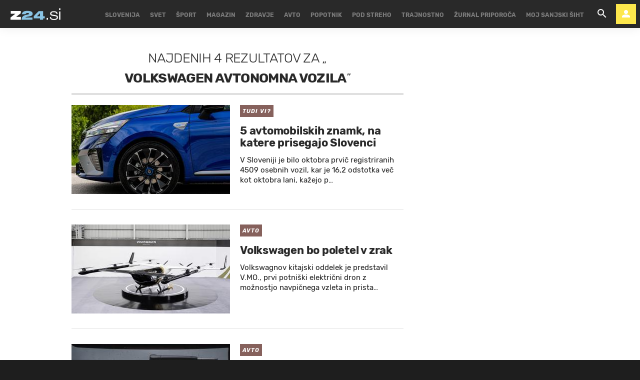

--- FILE ---
content_type: text/html; charset=utf-8
request_url: https://www.zurnal24.si/kljucne-besede/volkswagen-avtonomna-vozila-102090/articles
body_size: 25454
content:
























<!DOCTYPE html>
<html lang="sl" class="no-js">
<head>

    
    

    

    <title>VOLKSWAGEN AVTONOMNA VOZILA - 4 člankov - Žurnal24</title>

    
    

    


    
    
    <link rel="canonical" href="https://www.zurnal24.si/kljucne-besede/volkswagen-avtonomna-vozila-102090/articles" />



    

    <meta charset="UTF-8">
    <meta http-equiv="X-UA-Compatible" content="IE=edge,chrome=1">
    <meta content="width=device-width, initial-scale=1.0, maximum-scale=4.0, minimum-scale=1.0, user-scalable=yes" name="viewport">

    <link rel="icon" type="image/x-icon" href="/static/favicon.ico" />
    <link rel="apple-touch-icon" sizes="57x57" href="/static/apple-icon-57x57.png">
    <link rel="apple-touch-icon" sizes="60x60" href="/static/apple-icon-60x60.png">
    <link rel="apple-touch-icon" sizes="72x72" href="/static/apple-icon-72x72.png">
    <link rel="apple-touch-icon" sizes="76x76" href="/static/apple-icon-76x76.png">
    <link rel="apple-touch-icon" sizes="114x114" href="/static/apple-icon-114x114.png">
    <link rel="apple-touch-icon" sizes="120x120" href="/static/apple-icon-120x120.png">
    <link rel="apple-touch-icon" sizes="144x144" href="/static/apple-icon-144x144.png">
    <link rel="apple-touch-icon" sizes="152x152" href="/static/apple-icon-152x152.png">
    <link rel="apple-touch-icon" sizes="180x180" href="/static/apple-icon-180x180.png">
    <link rel="icon" type="image/png" sizes="192x192"  href="/static/android-icon-192x192.png">
    <link rel="icon" type="image/png" sizes="32x32" href="/static/favicon-32x32.png">
    <link rel="icon" type="image/png" sizes="96x96" href="/static/favicon-96x96.png">
    <link rel="icon" type="image/png" sizes="16x16" href="/static/favicon-16x16.png">
    <link rel="manifest" href="/static/manifest.json">

    <!-- Google Verification -->
    <meta name="google-site-verification" content="YJwPSnX97An_oEwbLJs2kYF47UaLiz1AwuQRz2hsJW4" />

    
<!-- GENERAL -->
<script>
    /**
    * Useful when there is need to determine client platform dynamically.
    */
    window.getPlatform = () => {
        let platform = 'mobile';

        if (window.innerWidth >= 1015) {
            platform = 'desktop';
        } else if (window.innerWidth < 1015 && window.innerWidth >= 750) {
            platform = 'tablet';
        }

        return platform;
    }

    /**
    * Returns the current screen size as an object with width and height properties.
    */
    window.getScreenSize = function () {
        return {
            width: window.innerWidth || document.documentElement.clientWidth || document.body.clientWidth,
            height: window.innerHeight || document.documentElement.clientHeight || document.body.clientHeight
        };
    };

    /**
    *  Set a cookie with name, value and expiration days.
    */
    window.setCookie = function ( c_name, value, exdays ) {
        var exdate = new Date();
        exdate.setDate( exdate.getDate() + exdays );
        var c_value = escape(value) + (( exdays === null ) ? '' : '; expires=' + exdate.toUTCString());
        document.cookie = c_name + '=' + c_value + '; path=/';
    }

    /**
    *  Get a cookie by name.
    */
    window.getCookie = function ( c_name ) {
        var c_value = document.cookie;
        var c_start = c_value.indexOf(" " + c_name + '=');

        if (c_start == -1) {
            c_start = c_value.indexOf(c_name + '=');
        }

        if (c_start == -1) {
            c_value = null;
        } else {

            c_start = c_value.indexOf('=', c_start) + 1;
            var c_end = c_value.indexOf(';', c_start);

            if (c_end == -1) {
                c_end = c_value.length;
            }

            c_value = unescape(c_value.substring(c_start,c_end));
        }

        return c_value;
    }
</script>


    
        <!-- no PPID for anonymous -->
    

    
        

<!-- dotmetrics -->
<script>
    /* <![CDATA[ */
    (function() {
        var d=document,
        h=d.getElementsByTagName('head')[0],
        s=d.createElement('script');
        s.type='text/javascript';
        s.async=true;
        s.src=document.location.protocol + '//script.dotmetrics.net/door.js?id=2123';
        h.appendChild(s);
    }());

    /* ]]> */
</script>

<!-- Didomi -->
<script>
    window.didomiConfig = {
        integrations: {
            vendors: {
                gcm: {
                    enable: true
                }
            }
        },
        tagManager: {
            provider: 'gtm'
        },
        user: {
            bots: {
                consentRequired: false,
                types: ['crawlers', 'performance']
        }
        }
    };
</script>
<!-- End Didomi -->

<!-- Global Site Tag (gtag.js) - Google Analytics -->

    

    <script async  src="https://www.googletagmanager.com/gtag/js?id=G-LS5XHQPXPP"></script>
    <script>
        window.dataLayer = window.dataLayer || [];
        function gtag(){dataLayer.push(arguments);}
        gtag('js', new Date());

        

        gtag('config', 'G-LS5XHQPXPP');
    </script>

<!-- End Global Site Tag (gtag.js) - Google Analytics -->

<!-- Google Tag Manager -->

        <script>(function(w,d,s,l,i){w[l]=w[l]||[];w[l].push({'gtm.start':
            new Date().getTime(),event:'gtm.js'});var f=d.getElementsByTagName(s)[0],
            j=d.createElement(s),dl=l!='dataLayer'?'&l='+l:'';j.async=true;j.src=
            '//www.googletagmanager.com/gtm.js?id='+i+dl;f.parentNode.insertBefore(j,f);
        })(window,document,'script','dataLayer','GTM-55R6JTS');
    </script>

<!-- End Google Tag Manager -->

    

    
        <!-- Google Syndication -->
        
        <script async src="https://pagead2.googlesyndication.com/pagead/js/adsbygoogle.js?client=ca-pub-0802346696635373" crossorigin="anonymous"></script>
    

    <!-- Didomi SDK -->
    <script>window.gdprAppliesGlobally=true;(function(){function a(e){if(!window.frames[e]){if(document.body&&document.body.firstChild){var t=document.body;var n=document.createElement("iframe");n.style.display="none";n.name=e;n.title=e;t.insertBefore(n,t.firstChild)}
else{setTimeout(function(){a(e)},5)}}}function e(n,r,o,c,s){function e(e,t,n,a){if(typeof n!=="function"){return}if(!window[r]){window[r]=[]}var i=false;if(s){i=s(e,t,n)}if(!i){window[r].push({command:e,parameter:t,callback:n,version:a})}}e.stub=true;function t(a){if(!window[n]||window[n].stub!==true){return}if(!a.data){return}
var i=typeof a.data==="string";var e;try{e=i?JSON.parse(a.data):a.data}catch(t){return}if(e[o]){var r=e[o];window[n](r.command,r.parameter,function(e,t){var n={};n[c]={returnValue:e,success:t,callId:r.callId};a.source.postMessage(i?JSON.stringify(n):n,"*")},r.version)}}
if(typeof window[n]!=="function"){window[n]=e;if(window.addEventListener){window.addEventListener("message",t,false)}else{window.attachEvent("onmessage",t)}}}e("__tcfapi","__tcfapiBuffer","__tcfapiCall","__tcfapiReturn");a("__tcfapiLocator");(function(e){
  var t=document.createElement("script");t.id="spcloader";t.async=true;t.src="https://sdk.privacy-center.org/"+e+"/loader.js?target="+document.location.hostname;t.charset="utf-8";var n=document.getElementsByTagName("script")[0];n.parentNode.insertBefore(t,n)})("4e688826-6316-4f05-8d32-a4090009313f")})();</script>


    

<meta property="fb:pages" content="135419383441" />

    <link rel="preload" href="/static/fonts/Rubik-Light.woff2" as="font" type="font/woff2" crossorigin>
    <link rel="preload" href="/static/fonts/Rubik-Regular.woff2" as="font" type="font/woff2" crossorigin>
    <link rel="preload" href="/static/fonts/Rubik-Italic.woff2" as="font" type="font/woff2" crossorigin>
    <link rel="preload" href="/static/fonts/Rubik-Medium.woff2" as="font" type="font/woff2" crossorigin>
    <link rel="preload" href="/static/fonts/Rubik-Bold.woff2" as="font" type="font/woff2" crossorigin>
    <link rel="preload" href="/static/fonts/Rubik-BoldItalic.woff2" as="font" type="font/woff2" crossorigin>

    <link rel="preconnect" href="https://fonts.googleapis.com">
    <link rel="preconnect" href="https://fonts.gstatic.com" crossorigin>
    <link href="https://fonts.googleapis.com/css?family=Open+Sans:300i,400,400i&amp;subset=latin-ext&amp;display=swap" rel="stylesheet">

    





<link rel="stylesheet" href="/static/css/grid.css">

    
        





<link href="/static/build/styles.cb565f12b154d50fb747.css" rel="stylesheet" />

    

    
    

    <script src="https://ajax.googleapis.com/ajax/libs/jquery/2.1.3/jquery.min.js"></script>
    <script>
        if (typeof window.document.createElement('div').style.webkitLineClamp !== 'undefined') {
          document.querySelector('html').classList.add('webkitlineclamp');
        }
    </script>

    
    

    <!-- Google Subscribe - custom stuff -->
    
    <script id="gsubscribePlansScript" type="application/json">{"PREMIUM": "SWGPD.6870-5576-2081-53935", "NO_ADS": "SWGPD.2542-8011-3576-97087"}</script>
    <script id="gsubscribePublicationIdScript" type="application/json">"CAoiEH22IBCjmiv_OQnwG3x9Xvk"</script>
    
    <script>
        window.googleSubscribePlans = JSON.parse(document.getElementById("gsubscribePlansScript").textContent);
        window.googlePublicationId = JSON.parse(document.getElementById("gsubscribePublicationIdScript").textContent);

        window.showGoogleSubscribeOffer = offerKey => {
            if (window.googleSubscription) {
                window.googleSubscription.subscribe(window.googleSubscribePlans[offerKey]);
            } else {
                console.error("[Google Subscribe] `window.googleSubscription` is not found, are Google Subscriptions initialized?")
            }
        };
    </script>
    
        <script async subscriptions-control="manual" src="https://news.google.com/swg/js/v1/swg.js"></script>
        <script>
            (self.SWG = self.SWG || []).push(subscriptions => {
                subscriptions.configure({ paySwgVersion: '2' });
                subscriptions.init(window.googlePublicationId);

                subscriptions.start()

                window.googleSubscription = subscriptions;
            });
        </script>
    

    
    

    
        <!-- LiveNetLive -->
        



<script data-cfasync="false" type='text/javascript' data-enabled-livenetlife-script="True" >
var scriptDataset = document.currentScript.dataset;
var isLivenetlifeScriptEnabled = scriptDataset.enabledLivenetlifeScript.toLowerCase() === "true";
var shouldTriggerScript = isLivenetlifeScriptEnabled || window.location.search.indexOf("lnl=true") > -1;

if (shouldTriggerScript) {
    (function ()
    { var lnl = document.createElement('script'); lnl.type = 'text/javascript'; lnl.async = true; lnl.src = (document.location.protocol == 'https:' ? 'https:' : 'http:') + '//bin.livenetlife.com/?CodeId=beffe6ff-77d7-403a-8473-fd95201aa1e5&LNLReferer=' + encodeURIComponent(window.location.href) + '&cb=' + Math.random ().toString().substring(2); lnl.id = 'LiveNetLife'; var s = document.getElementsByTagName('script')[0]; s.parentNode.insertBefore(lnl, s); }
    )();
} else {
    console.info("[LiveNetLife] The Script is disabled!")
}
</script>

    

    

    
        
            <!-- DeFractal -->
            
            



    <!-- defractal disabled -->


        
    
    
    
        
            <!-- OCM -->
            

            
                <script src="//cdn.orangeclickmedia.com/tech/zurnal24.si/ocm.js" async="async"></script>
            
        
    
    
    
        
    





<!--
       _
__   _(_) _____      ___
\ \ / / |/ _ \ \ /\ / (_) Tags - tags
 \ V /| |  __/\ V  V / _
  \_/ |_|\___| \_/\_/ (_)

-->

<script type="text/javascript">
    var googletag = googletag || {};
    googletag.cmd = googletag.cmd || [];
</script>




<script>
    /**
    * Function to create and insert Google Ad script tag
    */
    window.googleAdCreateScript = () => {
        const googleAdScript = document.createElement('script');
        googleAdScript.type = 'didomi/javascript';
        googleAdScript.dataset.vendor = 'didomi:google';
        googleAdScript.async = true;
        
        const useSSL = 'https:' == document.location.protocol;
        googleAdScript.src = (useSSL ? 'https:' : 'http:') + '//securepubads.g.doubleclick.net/tag/js/gpt.js';
        
        const node = document.getElementsByTagName('script')[0];
        node.parentNode.insertBefore(googleAdScript, node);
    }

    /**
    * Get resolution target if suffix is provided, based on screen width,
    * otherwise returns empty array
    */
    window.getResolutionTarget = suffix => {
        const target = [];
        const screenSize = window.getScreenSize();
            
        if (suffix) {
            let width;
            let height;

            switch (true) {

                case screenSize.width >= 1024 && screenSize.width < 1280:
                    width = 1024;
                    height = 768;
                    break;

                case screenSize.width >= 1280 && screenSize.width < 1366:
                    width = 1280;
                    height = 1024;
                    break;

                case screenSize.width >= 1366 && screenSize.width < 1370:
                    width = 1366;
                    height = 768;
                    break;

                case screenSize.width >= 1370 && screenSize.width < 1440:
                    width = 1370;
                    height = 768;
                    break;

                case screenSize.width >= 1440 && screenSize.width < 1600:
                    width = 1440;
                    height = 900;
                    break;

                case screenSize.width >= 1600 && screenSize.width < 1920:
                    width = 1600;
                    height = 1050;
                    break;

                case screenSize.width >= 1920:
                    width = 1920;
                    height = 1080;
                    break;
            }

            if (width && height) target.push(`${width}x${height}_${suffix}`);
        }

        return target;
    };
</script>
<script data-enabled-ocm="True">
    const enabledOcm = document.currentScript.dataset.enabledOcm === "True";

    if (window.getCookie ('CC__oglasevalski_piskotki__') != 0) {;
        window.googleAdCreateScript();

        
            googletag.cmd.push(function() {

                var dfp_slots = [];

                
                    
                        
                        
                            
dfp_slots[1] = googletag.defineOutOfPageSlot(
	'/91303419/Zurnal_Skin',
	
		'divAIO1'
	
);

if (dfp_slots[1]) {
	dfp_slots[1]
		.addService(googletag.companionAds())
		.addService(googletag.pubads())
		.setTargeting(
			'position',
			'aio1'
		);
}


                        
                    
                
                    
                        
                        
                            
dfp_slots[2] = googletag.defineOutOfPageSlot(
	'/91303419/Zurnal_Floater',
	
		'divAIO2'
	
);

if (dfp_slots[2]) {
	dfp_slots[2]
		.addService(googletag.companionAds())
		.addService(googletag.pubads())
		.setTargeting(
			'position',
			'aio2'
		);
}


                        
                    
                
                    
                        var mapping3 = googletag.sizeMapping()
                            .addSize([750, 400], [[300, 600], [300, 250]])
                            .addSize([1050, 400], [[300, 600], [300, 250]])
                            .addSize([320, 400], [[320, 50], [300, 250], [300, 100], [320, 100]])
                            .build();
                        
                        
                            
dfp_slots[3] = googletag.defineSlot(
	'/91303419/Zurnal_Halfpage_1',
	[300, 600],
	'divHalfpage1'
)

	.defineSizeMapping(mapping3)


	.addService(googletag.pubads())
	.setTargeting(
		'position',
		'halfpage'
	);


                        
                    
                
                    
                        
                        
                            
dfp_slots[4] = googletag.defineOutOfPageSlot(
	'/91303419/Zurnal_AIO_3',
	
		'divAIO3'
	
);

if (dfp_slots[4]) {
	dfp_slots[4]
		.addService(googletag.companionAds())
		.addService(googletag.pubads())
		.setTargeting(
			'position',
			'aio3'
		);
}


                        
                    
                
                    
                        var mapping5 = googletag.sizeMapping()
                            .addSize([750, 400], [728, 90])
                            .addSize([320, 400], [[300, 100], [320, 100]])
                            .build();
                        
                        
                            
dfp_slots[5] = googletag.defineSlot(
	'/91303419/Zurnal_Sticky_Footer',
	[728, 90],
	'divStickyFooter'
)

	.defineSizeMapping(mapping5)


	.addService(googletag.pubads())
	.setTargeting(
		'position',
		'sticky'
	);


                        
                    
                
                    
                        
                        
                            
dfp_slots[6] = googletag.defineOutOfPageSlot(
	'/91303419/Zurnal_AIO_4',
	
		'divAIO4'
	
);

if (dfp_slots[6]) {
	dfp_slots[6]
		.addService(googletag.companionAds())
		.addService(googletag.pubads())
		.setTargeting(
			'position',
			'aio4'
		);
}


                        
                    
                
                    
                        
                        
                            
dfp_slots[7] = googletag.defineOutOfPageSlot(
	'/91303419/Zurnal_AIO_5',
	
		'divAIO5'
	
);

if (dfp_slots[7]) {
	dfp_slots[7]
		.addService(googletag.companionAds())
		.addService(googletag.pubads())
		.setTargeting(
			'position',
			'aio5'
		);
}


                        
                    
                
                    
                        
                        
                            
dfp_slots[8] = googletag.defineOutOfPageSlot(
	'/91303419/Zurnal_AIO_6',
	
		googletag.enums.OutOfPageFormat.INTERSTITIAL
	
);

if (dfp_slots[8]) {
	dfp_slots[8]
		.addService(googletag.companionAds())
		.addService(googletag.pubads())
		.setTargeting(
			'position',
			'aio6'
		);
}


                        
                    
                

                googletag.pubads().setTargeting('platform', window.getPlatform()).setTargeting('cont_type', 'tags').setTargeting('section', 'keywords');

                

                var minRes = window.getResolutionTarget('min');

                if (minRes){
                    googletag.pubads().setTargeting('res_min', minRes);
                }
                
                var activeHomepage = window.getCookie('activeHeader');
                googletag.pubads().setTargeting('sub_site', activeHomepage);

                // OCM script requires setCentering and disable of initial load
                if (enabledOcm) googletag.pubads().setCentering(true);
                
                googletag.pubads().enableSingleRequest();
                
                if (enabledOcm) googletag.pubads().disableInitialLoad();

                

                googletag.enableServices();
            });
        
    };
</script>




     

    
        <script  src="https://imasdk.googleapis.com/js/sdkloader/ima3.js"></script>
    

    
        
        
    

    
        
        
            

<script>
    (function(a,g,b,c){a[c]=a[c]||function(){
        "undefined"!==typeof a.ipromNS&&a.ipromNS.execute?a.ipromNS.execute(arguments):(a[c].q=a[c].q||[]).push(arguments)};
        var k=function(){var b=g.getElementsByTagName("script")[0];return function h(f){var e=f.shift();a[c]("setConfig",{server:e});
            var d=document.createElement("script");0<f.length&&(d.onerror=function(){a[c]("setConfig",{blocked:!0});h(f)});
            d.src="https://cdn.iprom.net/ipromNS.js";d.async=!0;d.defer=!0;b.parentNode.insertBefore(d,b)}}(),e=b;"string"===typeof b&&(e=[b]);k(e)
    })(window, document,[ "iprom.net"],"_ipromNS");

    _ipromNS('init', {
        sitePath: ['ez24','ros'],  /*second value of sitePath array is equal to SID*/
        tcf2: true
    });
</script>

        
    

    
<!-- Google Analytics Outbund Links -->
<script>
    /**
    * Function that registers a click on an outbound link in Analytics.
    * This function takes a valid URL string as an argument, and uses that URL string
    * as the event label. Setting the transport method to 'beacon' lets the hit be sent
    * using 'navigator.sendBeacon' in browser that support it.
    */
    var getOutboundLink = function(url, targetBlank) {
        
        var params = {
            'event_category': 'outbound',
            'event_label': url,
            'transport_type': 'beacon',
        }

        if (!targetBlank) {
            params.event_callback = function() { 
                document.location = url; 
            }
        }
        
        gtag('event', 'click', params);

        return targetBlank
    }
</script>
<!-- End Google Analytics Outbund Links -->


    
        
        
            <!-- Google AntiAdblock -->
            <script async src="https://contributor.google.com/scripts/2252a43663da5c8/loader.js"></script>
<script>
    (function(){'use strict';var g=function(a){var b=0;return function(){return b<a.length?{done:!1,value:a[b++]}:{done:!0}}},l=this||self,aa=/^[\w+/_-]+[=]{0,2}$/,m=null,p=function(){},q=function(a){var b=typeof a;if("object"==b)if(a){if(a instanceof Array)return"array";if(a instanceof Object)return b;var c=Object.prototype.toString.call(a);if("[object Window]"==c)return"object";if("[object Array]"==c||"number"==typeof a.length&&"undefined"!=typeof a.splice&&"undefined"!=typeof a.propertyIsEnumerable&&!a.propertyIsEnumerable("splice"))return"array";
    if("[object Function]"==c||"undefined"!=typeof a.call&&"undefined"!=typeof a.propertyIsEnumerable&&!a.propertyIsEnumerable("call"))return"function"}else return"null";else if("function"==b&&"undefined"==typeof a.call)return"object";return b},r=Date.now||function(){return+new Date},t=function(a,b){function c(){}c.prototype=b.prototype;a.prototype=new c;a.prototype.constructor=a};var ba=function(a,b){Object.defineProperty(l,a,{configurable:!1,get:function(){return b},set:p})};var x=function(a,b){this.b=a===v&&b||"";this.a=w},w={},v={};var ca=function(a,b){a.src=b instanceof x&&b.constructor===x&&b.a===w?b.b:"type_error:TrustedResourceUrl";if(null===m)b:{b=l.document;if((b=b.querySelector&&b.querySelector("script[nonce]"))&&(b=b.nonce||b.getAttribute("nonce"))&&aa.test(b)){m=b;break b}m=""}b=m;b&&a.setAttribute("nonce",b)};var y=function(){return Math.floor(2147483648*Math.random()).toString(36)+Math.abs(Math.floor(2147483648*Math.random())^r()).toString(36)};var z=function(a,b){b=String(b);"application/xhtml+xml"===a.contentType&&(b=b.toLowerCase());return a.createElement(b)},A=function(a){this.a=a||l.document||document};A.prototype.appendChild=function(a,b){a.appendChild(b)};var B=function(a,b,c,d,e,f){try{var k=a.a,h=z(a.a,"SCRIPT");h.async=!0;ca(h,b);k.head.appendChild(h);h.addEventListener("load",function(){e();d&&k.head.removeChild(h)});h.addEventListener("error",function(){0<c?B(a,b,c-1,d,e,f):(d&&k.head.removeChild(h),f())})}catch(n){f()}};var da=l.atob("aHR0cHM6Ly93d3cuZ3N0YXRpYy5jb20vaW1hZ2VzL2ljb25zL21hdGVyaWFsL3N5c3RlbS8xeC93YXJuaW5nX2FtYmVyXzI0ZHAucG5n"),ea=l.atob("WW91IGFyZSBzZWVpbmcgdGhpcyBtZXNzYWdlIGJlY2F1c2UgYWQgb3Igc2NyaXB0IGJsb2NraW5nIHNvZnR3YXJlIGlzIGludGVyZmVyaW5nIHdpdGggdGhpcyBwYWdlLg=="),fa=l.atob("RGlzYWJsZSBhbnkgYWQgb3Igc2NyaXB0IGJsb2NraW5nIHNvZnR3YXJlLCB0aGVuIHJlbG9hZCB0aGlzIHBhZ2Uu"),ha=function(a,b,c){this.b=a;this.f=new A(this.b);this.a=null;this.c=[];this.g=!1;this.i=b;this.h=c},E=function(a){if(a.b.body&&!a.g){var b=
    function(){C(a);l.setTimeout(function(){return D(a,3)},50)};B(a.f,a.i,2,!0,function(){l[a.h]||b()},b);a.g=!0}},C=function(a){for(var b=F(1,5),c=0;c<b;c++){var d=G(a);a.b.body.appendChild(d);a.c.push(d)}b=G(a);b.style.bottom="0";b.style.left="0";b.style.position="fixed";b.style.width=F(100,110).toString()+"%";b.style.zIndex=F(2147483544,2147483644).toString();b.style["background-color"]=H(249,259,242,252,219,229);b.style["box-shadow"]="0 0 12px #888";b.style.color=H(0,10,0,10,0,10);b.style.display=
    "flex";b.style["justify-content"]="center";b.style["font-family"]="Roboto, Arial";c=G(a);c.style.width=F(80,85).toString()+"%";c.style.maxWidth=F(750,775).toString()+"px";c.style.margin="24px";c.style.display="flex";c.style["align-items"]="flex-start";c.style["justify-content"]="center";d=z(a.f.a,"IMG");d.className=y();d.src=da;d.style.height="24px";d.style.width="24px";d.style["padding-right"]="16px";var e=G(a),f=G(a);f.style["font-weight"]="bold";f.textContent=ea;var k=G(a);k.textContent=fa;I(a,
    e,f);I(a,e,k);I(a,c,d);I(a,c,e);I(a,b,c);a.a=b;a.b.body.appendChild(a.a);b=F(1,5);for(c=0;c<b;c++)d=G(a),a.b.body.appendChild(d),a.c.push(d)},I=function(a,b,c){for(var d=F(1,5),e=0;e<d;e++){var f=G(a);b.appendChild(f)}b.appendChild(c);c=F(1,5);for(d=0;d<c;d++)e=G(a),b.appendChild(e)},F=function(a,b){return Math.floor(a+Math.random()*(b-a))},H=function(a,b,c,d,e,f){return"rgb("+F(Math.max(a,0),Math.min(b,255)).toString()+","+F(Math.max(c,0),Math.min(d,255)).toString()+","+F(Math.max(e,0),Math.min(f,
    255)).toString()+")"},G=function(a){a=z(a.f.a,"DIV");a.className=y();return a},D=function(a,b){0>=b||null!=a.a&&0!=a.a.offsetHeight&&0!=a.a.offsetWidth||(ia(a),C(a),l.setTimeout(function(){return D(a,b-1)},50))},ia=function(a){var b=a.c;var c="undefined"!=typeof Symbol&&Symbol.iterator&&b[Symbol.iterator];b=c?c.call(b):{next:g(b)};for(c=b.next();!c.done;c=b.next())(c=c.value)&&c.parentNode&&c.parentNode.removeChild(c);a.c=[];(b=a.a)&&b.parentNode&&b.parentNode.removeChild(b);a.a=null};var ka=function(a,b,c,d,e){var f=ja(c),k=function(n){n.appendChild(f);l.setTimeout(function(){f?(0!==f.offsetHeight&&0!==f.offsetWidth?b():a(),f.parentNode&&f.parentNode.removeChild(f)):a()},d)},h=function(n){document.body?k(document.body):0<n?l.setTimeout(function(){h(n-1)},e):b()};h(3)},ja=function(a){var b=document.createElement("div");b.className=a;b.style.width="1px";b.style.height="1px";b.style.position="absolute";b.style.left="-10000px";b.style.top="-10000px";b.style.zIndex="-10000";return b};var J={},K=null;var L=function(){},M="function"==typeof Uint8Array,N=function(a,b){a.b=null;b||(b=[]);a.j=void 0;a.f=-1;a.a=b;a:{if(b=a.a.length){--b;var c=a.a[b];if(!(null===c||"object"!=typeof c||"array"==q(c)||M&&c instanceof Uint8Array)){a.g=b-a.f;a.c=c;break a}}a.g=Number.MAX_VALUE}a.i={}},O=[],P=function(a,b){if(b<a.g){b+=a.f;var c=a.a[b];return c===O?a.a[b]=[]:c}if(a.c)return c=a.c[b],c===O?a.c[b]=[]:c},Q=function(a,b,c){if(b<a.g)a.a[b+a.f]=c;else{var d=a.g+a.f;a.a[d]||(a.c=a.a[d]={});a.c[b]=c}return a},S=
    function(a,b){var c=R;a.b||(a.b={});if(!a.b[b]){var d=P(a,b);d&&(a.b[b]=new c(d))}return a.b[b]};
    L.prototype.h=M?function(){var a=Uint8Array.prototype.toJSON;Uint8Array.prototype.toJSON=function(){var b;void 0===b&&(b=0);if(!K){K={};for(var c="ABCDEFGHIJKLMNOPQRSTUVWXYZabcdefghijklmnopqrstuvwxyz0123456789".split(""),d=["+/=","+/","-_=","-_.","-_"],e=0;5>e;e++){var f=c.concat(d[e].split(""));J[e]=f;for(var k=0;k<f.length;k++){var h=f[k];void 0===K[h]&&(K[h]=k)}}}b=J[b];c=[];for(d=0;d<this.length;d+=3){var n=this[d],u=(e=d+1<this.length)?this[d+1]:0;h=(f=d+2<this.length)?this[d+2]:0;k=n>>2;n=(n&
    3)<<4|u>>4;u=(u&15)<<2|h>>6;h&=63;f||(h=64,e||(u=64));c.push(b[k],b[n],b[u]||"",b[h]||"")}return c.join("")};try{return JSON.stringify(this.a&&this.a,T)}finally{Uint8Array.prototype.toJSON=a}}:function(){return JSON.stringify(this.a&&this.a,T)};var T=function(a,b){return"number"!=typeof b||!isNaN(b)&&Infinity!==b&&-Infinity!==b?b:String(b)};L.prototype.toString=function(){return this.a.toString()};var R=function(a){N(this,a)};t(R,L);var U=function(a){N(this,a)};t(U,L);var la=function(a,b){this.c=new A(a);var c=S(b,5);c=new x(v,P(c,4)||"");this.b=new ha(a,c,P(b,4));this.a=b},ma=function(a,b,c,d){b=new R(b?JSON.parse(b):null);b=new x(v,P(b,4)||"");B(a.c,b,3,!1,c,function(){ka(function(){E(a.b);d(!1)},function(){d(!0)},P(a.a,2),P(a.a,3),P(a.a,1))})};var na=function(a,b){V(a,"internal_api_load_with_sb",function(c,d,e){ma(b,c,d,e)});V(a,"internal_api_sb",function(){E(b.b)})},V=function(a,b,c){a=l.btoa(a+b);ba(a,c)},W=function(a,b,c){for(var d=[],e=2;e<arguments.length;++e)d[e-2]=arguments[e];e=l.btoa(a+b);e=l[e];if("function"==q(e))e.apply(null,d);else throw Error("API not exported.");};var X=function(a){N(this,a)};t(X,L);var Y=function(a){var b=this.h=l.document;var c=new U;var d=P(a,3);c=Q(c,1,d);d=P(a,12);c=Q(c,2,d);d=P(a,5);c=Q(c,3,d);d=P(a,10);c=Q(c,4,d);d=S(a,11);c.b||(c.b={});var e=d?d.a:d;c.b[5]=d;c=Q(c,5,e);this.g=new la(b,c);this.a=P(a,1);this.f=S(a,2);this.c=!1;this.b=a};Y.prototype.start=function(){try{oa(),na(this.a,this.g),l.googlefc=l.googlefc||{},"callbackQueue"in l.googlefc||(l.googlefc.callbackQueue=[]),pa(this)}catch(a){W(this.a,"internal_api_sb")}};
    var oa=function(){var a=function(){if(!l.frames.googlefcPresent)if(document.body){var b=document.createElement("iframe");b.style.display="none";b.style.width="0px";b.style.height="0px";b.style.border="none";b.style.zIndex="-1000";b.style.left="-1000px";b.style.top="-1000px";b.name="googlefcPresent";document.body.appendChild(b)}else l.setTimeout(a,5)};a()},pa=function(a){var b=r();W(a.a,"internal_api_load_with_sb",a.f.h(),function(){var c;var d=a.a,e=l[l.btoa(d+"cached_js")];if(e){e=l.atob(e);e=parseInt(e,
    10);d=l.btoa(d+"cached_js").split(".");var f=l;d[0]in f||"undefined"==typeof f.execScript||f.execScript("var "+d[0]);for(;d.length&&(c=d.shift());)d.length?f[c]&&f[c]!==Object.prototype[c]?f=f[c]:f=f[c]={}:f[c]=null;c=Math.abs(b-e);c=1728E5>c?0:c}else c=-1;0!=c&&(W(a.a,"internal_api_sb"),Z(a,P(a.b,9)))},function(c){c?Z(a,P(a.b,7)):Z(a,P(a.b,8))})},Z=function(a,b){a.c||(a.c=!0,a=new l.XMLHttpRequest,a.open("GET",b,!0),a.send())};(function(a,b){l[a]=function(c){for(var d=[],e=0;e<arguments.length;++e)d[e-0]=arguments[e];l[a]=p;b.apply(null,d)}})("__475an521in8a__",function(a){"function"==typeof l.atob&&(a=l.atob(a),a=new X(a?JSON.parse(a):null),(new Y(a)).start())});}).call(this);
    
    window.__475an521in8a__("[base64]/YWJcdTAwM2QxIiwiaHR0cHM6Ly9mdW5kaW5nY2hvaWNlc21lc3NhZ2VzLmdvb2dsZS5jb20vbC9BR1NLV3hVYXBSOXNFZWd2QW96OHhTelkwRnUxVzhFREtFWjJ5bjZLQzk5YnFOeGFGbkNxc0lQNW9RYlVfS1RIeXN2aW9UY3A2cktzT21zR0JyS3RQWm9cdTAwM2Q/[base64]/dXNxcFx1MDAzZENBWSJdCiwiZGl2LWdwdC1hZCJdCg==");
</script>
        
    

    <script charset="UTF-8" src="https://s-eu-1.pushpushgo.com/js/5e95b01b5a985522b24256c0.js" async="async"></script>


    
        
        
            <!-- GetInteractive is disabled!-->
        
    

    
    
        <script async id="ebx" src="//applets.ebxcdn.com/ebx.js"></script>
    

    <meta name="ahrefs-site-verification" content="bd0280c483a8ac9cf2ed6f139e25467b1f3c2086b65f0f85b6afa334efd30c76">
</head>



<body class="authors_page" style="" data-bodyextrainfo="" data-didomi-disabled="None">

    
    
        
            <script src="/static/build/common.3d5f76374f4ff3fe8bb6.js" ></script>
        
        
    <script src="/static/build/search.b46bc9a5f364e06ed600.js" ></script>


        

        <script src="/static/js/ad_widget_articles.js?bust=20231011"></script>
    

    
        <div id="divAIO2" class="banner_placeholder">
    <script>
        googletag.cmd.push(function() { googletag.display('divAIO2'); });
    </script>
</div>

    

    


    
<!-- Google Tag Manager (noscript) -->
 
    <noscript>
        <iframe src="https://www.googletagmanager.com/ns.html?id=GTM-55R6JTS"
    height="0" width="0" style="display:none;visibility:hidden"></iframe>
    </noscript>

<!-- End Google Tag Manager (noscript) -->


    
    

    
    <div class="body_wrap">

        <div class="body_inner_wrap">
            
            <div class="header_wrapper">
                
                    
                    
                    
                        












<div class="header__wrap">

    <div class="ntfs__flyout">
        
            






<div class="ntfs js_ntfs">

    <div class="ntfs__header ntfs__header--unlogged">

        <a href="/users/prijava" class="btn btn--dark js_loginPlease">Prijava</a>

        <a href="/accounts/facebook/login/" class="btn btn--fb_blue">
            Facebook prijava
        </a>

        <!-- Google Sign In -->
<script src="//accounts.google.com/gsi/client" async></script>

<div class="google_sign_in_wrap in-dropdown">

    <div id="g_id_onload"
        data-client_id="583670613583-hr1nfgi10plumqgfebn8320fv9h8asnv.apps.googleusercontent.com"
        data-login_uri="https://www.zurnal24.si/accounts/google/login/token/"
        data-context="signin"
        data-ux_mode="popup"
        data-auto_select="true"
        data-itp_support="true">
    </div>
    
    <div class="g_id_signin"
        data-type="standard"
        data-shape="rectangular"
        data-theme="outline"
        data-text="signin_with"
        data-size="large"
        data-logo_alignment="left"
    >
    </div>
</div>
<!-- End Google Sign In -->


        <div class="ntfs__header_close js_ntfsClose">
            <i class="icon icon-close"></i>
        </div>

    </div>

    
</div>

        
    </div>

    <header class="header cf">
        
        
        <div class="header__wrapper js_headerWrapper ">
            
                <a class="header__logo header__logo--homepage js_header-logo-default header__logo_main"
                    href="/"
                    title="zurnal24.si"
                >
                    <span class="header__logo_heading">
                        <svg id="logo-zurnal24.si" class="header__logo_img header__logo_img--big" xmlns="http://www.w3.org/2000/svg" viewBox="0 0 214 25">
  <defs>
    <style>
      .zu-1 {
        fill: #89c3e4;
      }

      .zu-2 {
        fill: #fff;
      }
    </style>
  </defs>
  <title>logo-zurnal24.si-full</title>
  <g id="colorize--full">
    <path class="zu-1" d="M159.939,16.97656,169.96143,6.6543h8.97266V17.15186h3.22461v4.19873h-3.22461V24h-6.248V21.35059H159.939ZM172.686,10.853l-6.34863,6.29883H172.686Z"/>
    <path class="zu-1" d="M149.186,13.30273q1.35059-.26294,1.34961-1.34961c0-1-1.22461-1.3999-2.84863-1.3999-1.90039,0-3.82422.1748-4.02441,2.42432h-7.498c.5-5.97363,6.27344-6.77344,10.67188-6.77344,5.69922,0,11.04785,1,11.04785,5.84863,0,3.29932-3.39941,4.624-5.89844,5.09912l-6.27344,1.17432c-1.5.27539-2.2998.6499-2.72461,1.32471h14.52148V24H135.56494c.125-6.69824,4.34863-8.64795,8.49707-9.59766Z"/>
  </g>
  <g id="white">
    <path class="zu-2" d="M211.43018,1h2.36816V4.48145h-2.36816Zm0,6.36133h2.36816L213.83057,24H211.4624Z"/>
    <path class="zu-2" d="M206.08545,12.28906c-.6084-2.688-2.27148-3.45605-5.72754-3.45605-2.46387,0-4.7998.54395-4.7998,2.84766,0,1.69629,1.15234,2.08008,6.17578,2.752,5.08789.67188,7.19922,1.56787,7.19922,4.7998,0,3.32764-2.65527,5.2793-7.90332,5.2793-5.2793,0-8.415-1.72754-8.415-5.72754h2.17578c.416,2.78418,1.9834,3.74414,6.23926,3.74414,3.2959,0,5.53516-.67236,5.53516-3.168,0-1.63184-1.18359-2.3999-6.36719-2.91162-5.18359-.51221-7.00781-1.728-7.00781-4.67188,0-2.87988,2.33594-4.92773,7.168-4.92773,5.376,0,7.64746,1.95215,7.90332,5.43994Z"/>
    <path class="zu-2" d="M186.05322,20.48047h2.752L188.8374,24h-2.752Z"/>
    <path class="zu-2" d="M124.895,0h7.999V24h-7.999Z"/>
    <path class="zu-2" d="M97.18262,11.80908c.48-2.43213,1.43994-3.87207,3.45557-4.7998,1.95215-.896,4.832-1.21582,9.08789-1.21582,8.15918,0,11.39063,1.82373,11.39063,7.03955v8.44727A4.61169,4.61169,0,0,0,121.853,24h-8.19141a6.95843,6.95843,0,0,1-.28809-1.728c-1.792,1.66406-4.51172,2.43213-8.76758,2.43213-5.37549,0-8.76709-1.43994-8.76709-5.91992,0-3.19971,2.27148-5.24756,8.19189-5.50342l6.751-.31982c1.63184-.09619,2.14355-.44824,2.14355-1.43994,0-1.15186-1.40723-1.6958-3.71094-1.6958-1.792,0-3.67969.2876-4.03223,1.98389Zm15.93506,4.22363c-1.376.2876-3.61523.48-6.46387.73584-1.50391.12793-2.17578.60791-2.17578,1.728,0,1.24756.96,1.98389,2.97656,1.98389,2.6875,0,5.66309-.67236,5.66309-3.68018Z"/>
    <path class="zu-2" d="M70.43115,6.49707h7.74316V8.67334h.064c.86426-1.12012,3.35986-2.65625,7.23193-2.65625,4.41553,0,7.74316,1.98389,7.74316,6.84766V24H85.21387V14.94482c0-2.208-1.15186-3.168-3.07178-3.168-2.14355,0-3.71143,1.248-3.71143,4.15967V24H70.43115Z"/>
    <path class="zu-2" d="M50.27148,6.49707h7.74316V9.85693h.06445a9.04478,9.04478,0,0,1,7.45508-3.83984,18.04081,18.04081,0,0,1,2.624.19238V13.377a15.79855,15.79855,0,0,0-4-.64014c-2.84766,0-5.88721.96-5.88721,4.70361V24H50.27148Z"/>
    <path class="zu-2" d="M46.43018,24H38.687V22.04834h-.064c-.86426,1.11963-3.35986,2.65576-7.23193,2.65576-4.41553,0-7.74316-1.98389-7.74316-6.84766V6.49707h7.99951v9.2793c0,2.208,1.15186,3.168,3.07178,3.168,2.52783,0,3.71143-1.53564,3.71143-4.19189V6.49707h7.99951Z"/>
    <path class="zu-2" d="M0,19.58447,9.88721,11.937v-.064H.57617v-5.376h20.0625V11.105l-9.37549,7.26318v.06445h9.66357V24H0Z"/>
  </g>
</svg>
                        <svg id="logo-zurnal24.si-reduced" class="header__logo_img header__logo_img--small" xmlns="http://www.w3.org/2000/svg" viewBox="0 0 101 25">
  <defs>
    <style>
      .zu-1 {
        fill: #89c3e4;
      }

      .zu-2 {
        fill: #fff;
      }
    </style>
  </defs>
  <title>logo-zurnal24.si-reduced</title>
  <g id="colorize--reduced">
    <path class="zu-1" d="M46.85254,16.97656,56.875,6.6543h8.97363V17.15186h3.22363v4.19873H65.84863V24h-6.249V21.35059H46.85254ZM59.59961,10.853,53.251,17.15186h6.34863Z"/>
    <path class="zu-1" d="M36.09961,13.30273q1.35059-.26294,1.34961-1.34961c0-1-1.22461-1.3999-2.84863-1.3999-1.89941,0-3.82422.1748-4.02441,2.42432h-7.498c.5-5.97314,6.27344-6.77295,10.67285-6.77295,5.69824,0,11.04688.99951,11.04688,5.84814,0,3.29932-3.39941,4.624-5.89844,5.09912L32.626,18.32617c-1.5.2749-2.2998.6499-2.72461,1.32471H44.42285V24H22.47852c.125-6.69824,4.34863-8.64795,8.498-9.59766Z"/>
  </g>
  <g id="white">
    <path class="zu-2" d="M98.34277,1h2.36816V4.48145H98.34277Zm0,6.36133h2.36816L100.74316,24H98.343Z"/>
    <path class="zu-2" d="M92.998,12.28906c-.60742-2.688-2.27148-3.45605-5.72754-3.45605-2.46387,0-4.7998.54395-4.7998,2.84766,0,1.69629,1.15234,2.08008,6.17578,2.752,5.08789.67188,7.19922,1.56787,7.19922,4.7998,0,3.32764-2.65527,5.27979-7.90332,5.27979-5.2793,0-8.415-1.728-8.415-5.728h2.17578c.416,2.78418,1.9834,3.74414,6.23926,3.74414,3.2959,0,5.53613-.67236,5.53613-3.168,0-1.63184-1.18457-2.3999-6.36816-2.91162-5.18359-.51221-7.00684-1.728-7.00684-4.67188,0-2.87988,2.33594-4.92773,7.167-4.92773,5.376,0,7.64746,1.95215,7.90332,5.43994Z"/>
    <path class="zu-2" d="M73,20.48047h2.751L75.751,24H73Z"/>
    <path class="zu-2" d="M0,19.58447,9.8877,11.937v-.064H.57617v-5.376h20.0625V11.105l-9.375,7.26367v.064h9.66309V24H0Z"/>
  </g>
</svg>
                    </span>
                </a>
            
        </div>

        <div class="top_navigation">
        
            





    




        

        
            
                


<nav class="main_nav js_mainNav">

    <ul class="main_nav__list">
        
        

            <li class="main_nav__item main_nav__item--main main_nav__item--slovenija">

                <a class="main_nav__link active_slovenija" href="/slovenija">
                    <span class="main_nav__span main_nav__span--main">Slovenija</span>
                </a>

                

                    <a role="button" title="Prikaži podmeni" class="sub_nav--toggle js_subnavToggle icon-chevron-right"></a>

                    <ul class="main_nav__list main_nav__list--sub sub_nav">

                        <li class="main_nav__item main_nav__item--sub main_nav__item--section">
                            <a class="main_nav__link active_slovenija" href="/slovenija">
                                <span class="main_nav__span main_nav__span--sub">Slovenija</span>
                            </a>
                        </li>

                        
                            <li class="main_nav__item main_nav__item--sub">

                                <a class="main_nav__link active_slovenijaintervjuji " data-parent="active_slovenija" href="/slovenija/intervjuji">
                                    <span class="main_nav__span main_nav__span--sub">Intervjuji</span>
                                </a>
                            </li>
                        
                            <li class="main_nav__item main_nav__item--sub">

                                <a class="main_nav__link active_slovenijakomentarji-in-kolumne " data-parent="active_slovenija" href="/slovenija/komentarji-in-kolumne">
                                    <span class="main_nav__span main_nav__span--sub">Komentarji in kolumne</span>
                                </a>
                            </li>
                        
                            <li class="main_nav__item main_nav__item--sub">

                                <a class="main_nav__link active_slovenijacrna-kronika " data-parent="active_slovenija" href="/slovenija/crna-kronika">
                                    <span class="main_nav__span main_nav__span--sub">Črna kronika</span>
                                </a>
                            </li>
                        
                            <li class="main_nav__item main_nav__item--sub">

                                <a class="main_nav__link active_vizita-za-zivalifestival " data-parent="active_slovenija" href="/vizita-za-zivali/festival">
                                    <span class="main_nav__span main_nav__span--sub">Festival za ljubitelje živali</span>
                                </a>
                            </li>
                        
                            <li class="main_nav__item main_nav__item--sub">

                                <a class="main_nav__link active_slovenijae-life " data-parent="active_slovenija" href="/slovenija/e-life/">
                                    <span class="main_nav__span main_nav__span--sub">E-Life</span>
                                </a>
                            </li>
                        
                        <li class="main_nav__item main_nav__item--sub main_nav__item--last">
                            <a class="main_nav__link active_slovenija" href="/slovenija">
                                <span class="main_nav__span  main_nav__span--sub">Poglej rubriko</span>
                            </a>
                        </li>
                    </ul>
                
            </li>
        

            <li class="main_nav__item main_nav__item--main main_nav__item--svet">

                <a class="main_nav__link active_svet" href="/svet">
                    <span class="main_nav__span main_nav__span--main">Svet</span>
                </a>

                
            </li>
        

            <li class="main_nav__item main_nav__item--main main_nav__item--sport">

                <a class="main_nav__link active_sport" href="/sport">
                    <span class="main_nav__span main_nav__span--main">Šport</span>
                </a>

                

                    <a role="button" title="Prikaži podmeni" class="sub_nav--toggle js_subnavToggle icon-chevron-right"></a>

                    <ul class="main_nav__list main_nav__list--sub sub_nav">

                        <li class="main_nav__item main_nav__item--sub main_nav__item--section">
                            <a class="main_nav__link active_sport" href="/sport">
                                <span class="main_nav__span main_nav__span--sub">Šport</span>
                            </a>
                        </li>

                        
                            <li class="main_nav__item main_nav__item--sub">

                                <a class="main_nav__link active_sportolimpijske-igre " data-parent="active_sport" href="/sport/olimpijske-igre">
                                    <span class="main_nav__span main_nav__span--sub">Olimpijske igre</span>
                                </a>
                            </li>
                        
                            <li class="main_nav__item main_nav__item--sub">

                                <a class="main_nav__link active_sportnogomet " data-parent="active_sport" href="/sport/nogomet">
                                    <span class="main_nav__span main_nav__span--sub">Nogomet</span>
                                </a>
                            </li>
                        
                            <li class="main_nav__item main_nav__item--sub">

                                <a class="main_nav__link active_sportkosarka " data-parent="active_sport" href="/sport/kosarka">
                                    <span class="main_nav__span main_nav__span--sub">Košarka</span>
                                </a>
                            </li>
                        
                            <li class="main_nav__item main_nav__item--sub">

                                <a class="main_nav__link active_sportmoto-sporti " data-parent="active_sport" href="/sport/moto-sporti">
                                    <span class="main_nav__span main_nav__span--sub">Moto športi</span>
                                </a>
                            </li>
                        
                            <li class="main_nav__item main_nav__item--sub">

                                <a class="main_nav__link active_sportkolesarstvo " data-parent="active_sport" href="/sport/kolesarstvo">
                                    <span class="main_nav__span main_nav__span--sub">Kolesarstvo</span>
                                </a>
                            </li>
                        
                            <li class="main_nav__item main_nav__item--sub">

                                <a class="main_nav__link active_sportzimski-sporti " data-parent="active_sport" href="/sport/zimski-sporti">
                                    <span class="main_nav__span main_nav__span--sub">Zimski športi</span>
                                </a>
                            </li>
                        
                        <li class="main_nav__item main_nav__item--sub main_nav__item--last">
                            <a class="main_nav__link active_sport" href="/sport">
                                <span class="main_nav__span  main_nav__span--sub">Poglej rubriko</span>
                            </a>
                        </li>
                    </ul>
                
            </li>
        

            <li class="main_nav__item main_nav__item--main main_nav__item--magazin">

                <a class="main_nav__link active_magazin" href="/magazin">
                    <span class="main_nav__span main_nav__span--main">Magazin</span>
                </a>

                

                    <a role="button" title="Prikaži podmeni" class="sub_nav--toggle js_subnavToggle icon-chevron-right"></a>

                    <ul class="main_nav__list main_nav__list--sub sub_nav">

                        <li class="main_nav__item main_nav__item--sub main_nav__item--section">
                            <a class="main_nav__link active_magazin" href="/magazin">
                                <span class="main_nav__span main_nav__span--sub">Magazin</span>
                            </a>
                        </li>

                        
                            <li class="main_nav__item main_nav__item--sub">

                                <a class="main_nav__link active_magazinvip " data-parent="active_magazin" href="/magazin/vip">
                                    <span class="main_nav__span main_nav__span--sub">VIP</span>
                                </a>
                            </li>
                        
                            <li class="main_nav__item main_nav__item--sub">

                                <a class="main_nav__link active_magazinfilm-glasba-tv " data-parent="active_magazin" href="/magazin/film-glasba-tv">
                                    <span class="main_nav__span main_nav__span--sub">Film &amp; Glasba &amp; TV</span>
                                </a>
                            </li>
                        
                            <li class="main_nav__item main_nav__item--sub">

                                <a class="main_nav__link active_magazinbizarno " data-parent="active_magazin" href="/magazin/bizarno">
                                    <span class="main_nav__span main_nav__span--sub">Bizarno</span>
                                </a>
                            </li>
                        
                            <li class="main_nav__item main_nav__item--sub">

                                <a class="main_nav__link active_magazinlepota-telo " data-parent="active_magazin" href="/magazin/lepota-telo">
                                    <span class="main_nav__span main_nav__span--sub">Lepota &amp; telo</span>
                                </a>
                            </li>
                        
                            <li class="main_nav__item main_nav__item--sub">

                                <a class="main_nav__link active_magazinodnosi-in-prosti-cas " data-parent="active_magazin" href="/magazin/odnosi-in-prosti-cas">
                                    <span class="main_nav__span main_nav__span--sub">Odnosi in prosti čas</span>
                                </a>
                            </li>
                        
                            <li class="main_nav__item main_nav__item--sub">

                                <a class="main_nav__link active_magazinhoroskop-in-numerologija " data-parent="active_magazin" href="/magazin/horoskop-in-numerologija">
                                    <span class="main_nav__span main_nav__span--sub">Horoskop in Numerologija</span>
                                </a>
                            </li>
                        
                            <li class="main_nav__item main_nav__item--sub">

                                <a class="main_nav__link active_magazinjoonglaa " data-parent="active_magazin" href="/magazin/joonglaa">
                                    <span class="main_nav__span main_nav__span--sub">Joonglaa</span>
                                </a>
                            </li>
                        
                        <li class="main_nav__item main_nav__item--sub main_nav__item--last">
                            <a class="main_nav__link active_magazin" href="/magazin">
                                <span class="main_nav__span  main_nav__span--sub">Poglej rubriko</span>
                            </a>
                        </li>
                    </ul>
                
            </li>
        

            <li class="main_nav__item main_nav__item--main main_nav__item--zdravje">

                <a class="main_nav__link active_zdravje" href="/zdravje">
                    <span class="main_nav__span main_nav__span--main">Zdravje</span>
                </a>

                

                    <a role="button" title="Prikaži podmeni" class="sub_nav--toggle js_subnavToggle icon-chevron-right"></a>

                    <ul class="main_nav__list main_nav__list--sub sub_nav">

                        <li class="main_nav__item main_nav__item--sub main_nav__item--section">
                            <a class="main_nav__link active_zdravje" href="/zdravje">
                                <span class="main_nav__span main_nav__span--sub">Zdravje</span>
                            </a>
                        </li>

                        
                            <li class="main_nav__item main_nav__item--sub">

                                <a class="main_nav__link active_zdravjeeko-koticek " data-parent="active_zdravje" href="/zdravje/eko-koticek">
                                    <span class="main_nav__span main_nav__span--sub">Eko kotiček</span>
                                </a>
                            </li>
                        
                            <li class="main_nav__item main_nav__item--sub">

                                <a class="main_nav__link active_zdravjefitnes " data-parent="active_zdravje" href="/zdravje/fitnes">
                                    <span class="main_nav__span main_nav__span--sub">Fitnes</span>
                                </a>
                            </li>
                        
                            <li class="main_nav__item main_nav__item--sub">

                                <a class="main_nav__link active_zdravjeaktualno " data-parent="active_zdravje" href="/zdravje/aktualno">
                                    <span class="main_nav__span main_nav__span--sub">Aktualno</span>
                                </a>
                            </li>
                        
                            <li class="main_nav__item main_nav__item--sub">

                                <a class="main_nav__link active_zdravjeotrok " data-parent="active_zdravje" href="/zdravje/otrok">
                                    <span class="main_nav__span main_nav__span--sub">Otrok</span>
                                </a>
                            </li>
                        
                            <li class="main_nav__item main_nav__item--sub">

                                <a class="main_nav__link active_zdravjezivljenjski-stil " data-parent="active_zdravje" href="/zdravje/zivljenjski-stil">
                                    <span class="main_nav__span main_nav__span--sub">Življenjski stil</span>
                                </a>
                            </li>
                        
                            <li class="main_nav__item main_nav__item--sub">

                                <a class="main_nav__link active_zdravjeprehrana " data-parent="active_zdravje" href="/zdravje/prehrana">
                                    <span class="main_nav__span main_nav__span--sub">Prehrana</span>
                                </a>
                            </li>
                        
                            <li class="main_nav__item main_nav__item--sub">

                                <a class="main_nav__link active_zdravjeintima " data-parent="active_zdravje" href="/zdravje/intima">
                                    <span class="main_nav__span main_nav__span--sub">Intima</span>
                                </a>
                            </li>
                        
                            <li class="main_nav__item main_nav__item--sub">

                                <a class="main_nav__link active_zdravjesem-s-teboj " data-parent="active_zdravje" href="/zdravje/sem-s-teboj">
                                    <span class="main_nav__span main_nav__span--sub">Sem s teboj</span>
                                </a>
                            </li>
                        
                        <li class="main_nav__item main_nav__item--sub main_nav__item--last">
                            <a class="main_nav__link active_zdravje" href="/zdravje">
                                <span class="main_nav__span  main_nav__span--sub">Poglej rubriko</span>
                            </a>
                        </li>
                    </ul>
                
            </li>
        

            <li class="main_nav__item main_nav__item--main main_nav__item--avto">

                <a class="main_nav__link active_avto" href="/avto">
                    <span class="main_nav__span main_nav__span--main">Avto</span>
                </a>

                

                    <a role="button" title="Prikaži podmeni" class="sub_nav--toggle js_subnavToggle icon-chevron-right"></a>

                    <ul class="main_nav__list main_nav__list--sub sub_nav">

                        <li class="main_nav__item main_nav__item--sub main_nav__item--section">
                            <a class="main_nav__link active_avto" href="/avto">
                                <span class="main_nav__span main_nav__span--sub">Avto</span>
                            </a>
                        </li>

                        
                            <li class="main_nav__item main_nav__item--sub">

                                <a class="main_nav__link active_avtotesti " data-parent="active_avto" href="/avto/testi">
                                    <span class="main_nav__span main_nav__span--sub">Testi</span>
                                </a>
                            </li>
                        
                            <li class="main_nav__item main_nav__item--sub">

                                <a class="main_nav__link active_avtoavto-nasveti " data-parent="active_avto" href="/avto/avto-nasveti">
                                    <span class="main_nav__span main_nav__span--sub">Avto nasveti</span>
                                </a>
                            </li>
                        
                            <li class="main_nav__item main_nav__item--sub">

                                <a class="main_nav__link active_avtokombinirana " data-parent="active_avto" href="/avto/kombinirana">
                                    <span class="main_nav__span main_nav__span--sub">Kombinirana</span>
                                </a>
                            </li>
                        
                            <li class="main_nav__item main_nav__item--sub">

                                <a class="main_nav__link active_avtona-strom " data-parent="active_avto" href="/avto/na-strom">
                                    <span class="main_nav__span main_nav__span--sub">Na Štrom</span>
                                </a>
                            </li>
                        
                            <li class="main_nav__item main_nav__item--sub">

                                <a class="main_nav__link active_avtoiz-druge-roke " data-parent="active_avto" href="/avto/iz-druge-roke">
                                    <span class="main_nav__span main_nav__span--sub">Iz druge roke</span>
                                </a>
                            </li>
                        
                            <li class="main_nav__item main_nav__item--sub">

                                <a class="main_nav__link active_avtosofer-naj-bo " data-parent="active_avto" href="/avto/sofer-naj-bo">
                                    <span class="main_nav__span main_nav__span--sub">Šofer naj bo</span>
                                </a>
                            </li>
                        
                        <li class="main_nav__item main_nav__item--sub main_nav__item--last">
                            <a class="main_nav__link active_avto" href="/avto">
                                <span class="main_nav__span  main_nav__span--sub">Poglej rubriko</span>
                            </a>
                        </li>
                    </ul>
                
            </li>
        

            <li class="main_nav__item main_nav__item--main main_nav__item--popotnik">

                <a class="main_nav__link active_popotnik" href="/popotnik">
                    <span class="main_nav__span main_nav__span--main">Popotnik</span>
                </a>

                
            </li>
        

            <li class="main_nav__item main_nav__item--main main_nav__item--pod-streho">

                <a class="main_nav__link active_pod-streho" href="/pod-streho">
                    <span class="main_nav__span main_nav__span--main">Pod Streho</span>
                </a>

                

                    <a role="button" title="Prikaži podmeni" class="sub_nav--toggle js_subnavToggle icon-chevron-right"></a>

                    <ul class="main_nav__list main_nav__list--sub sub_nav">

                        <li class="main_nav__item main_nav__item--sub main_nav__item--section">
                            <a class="main_nav__link active_pod-streho" href="/pod-streho">
                                <span class="main_nav__span main_nav__span--sub">Pod Streho</span>
                            </a>
                        </li>

                        
                            <li class="main_nav__item main_nav__item--sub">

                                <a class="main_nav__link active_pod-strehogradimo-obnavljamo " data-parent="active_pod-streho" href="/pod-streho/gradimo-obnavljamo/">
                                    <span class="main_nav__span main_nav__span--sub">Gradimo &amp; Obnavljamo</span>
                                </a>
                            </li>
                        
                            <li class="main_nav__item main_nav__item--sub">

                                <a class="main_nav__link active_pod-strehonepremicnine " data-parent="active_pod-streho" href="/pod-streho/nepremicnine/">
                                    <span class="main_nav__span main_nav__span--sub">Nepremičnine</span>
                                </a>
                            </li>
                        
                            <li class="main_nav__item main_nav__item--sub">

                                <a class="main_nav__link active_pod-strehovarcna-hisa " data-parent="active_pod-streho" href="/pod-streho/varcna-hisa/">
                                    <span class="main_nav__span main_nav__span--sub">Varčna Hiša</span>
                                </a>
                            </li>
                        
                            <li class="main_nav__item main_nav__item--sub">

                                <a class="main_nav__link active_pod-strehona-vrtu " data-parent="active_pod-streho" href="/pod-streho/na-vrtu/">
                                    <span class="main_nav__span main_nav__span--sub">Na vrtu</span>
                                </a>
                            </li>
                        
                        <li class="main_nav__item main_nav__item--sub main_nav__item--last">
                            <a class="main_nav__link active_pod-streho" href="/pod-streho">
                                <span class="main_nav__span  main_nav__span--sub">Poglej rubriko</span>
                            </a>
                        </li>
                    </ul>
                
            </li>
        

            <li class="main_nav__item main_nav__item--main main_nav__item--trajnostno">

                <a class="main_nav__link active_trajnostno" href="/trajnostno/">
                    <span class="main_nav__span main_nav__span--main">Trajnostno</span>
                </a>

                
            </li>
        

            <li class="main_nav__item main_nav__item--main main_nav__item--novice hidden">

                <a class="main_nav__link active_" href="/">
                    <span class="main_nav__span main_nav__span--main">Novice</span>
                </a>

                
            </li>
        

            <li class="main_nav__item main_nav__item--main main_nav__item--zurnal-priporoca">

                <a class="main_nav__link active_httpspriporocazurnal24si" href="https://priporoca.zurnal24.si/">
                    <span class="main_nav__span main_nav__span--main">Žurnal priporoča</span>
                </a>

                
            </li>
        

            <li class="main_nav__item main_nav__item--main main_nav__item--moj-sanjski-siht">

                <a class="main_nav__link active_moj-sanjski-siht" href="/moj-sanjski-siht">
                    <span class="main_nav__span main_nav__span--main">Moj sanjski šiht</span>
                </a>

                
            </li>
        
    </ul>
</nav>


            
        

            <div class="header__social_menu">
                <span>Spremljaj nas:</span>

                <a class="header__icon--social header__icon--social_fb" href="https://www.facebook.com/zurnal24.si" target="_blank" title="Žurnal24 na Facebooku">
                    <i class="icon icon-facebook"></i>
                </a>

                <a class="header__icon--social header__icon--social_tw" href="https://twitter.com/share?text=Žurnal24&url=https://www.zurnal24.si/&hashtags=zurnal24" target="_blank" title="Žurnal24 na Twitteru">
                    <i class="icon icon-twitter"></i>
                </a>
            </div>
        </div>

        <a class="header__search" href="/isci/" title="Išči" >
            <i class="icon icon-magnify"></i>
        </a>

        <a title="Pokaži možnosti prijave" class="header__user js_showNotif"
            
                
                
                    href="/users/prijava?next=/kljucne-besede/volkswagen-avtonomna-vozila-102090/articles"
                
            
        >

            <span class="header__avatar">
            

                <i class="icon icon-account"></i>

            

            
            </span>
        </a>

        <div class="header__menu_utils">

            <a class="header__icon header__icon--back js_closeSubmenu" title="Zapri podmeni" href="#">
                <i class="icon icon-arrow-left"></i>
            </a>

            <a class="header__icon header__icon--menu js_toggleMenu" title="Pokaži meni" href="#">
                <i class="icon icon-menu"></i>
                <i class="icon icon-close"></i>
            </a>
        </div>
    </header>
</div>

<script>
    function setActiveHeaderCookie(activeHeader) {
        document.cookie = 'activeHeader=' + activeHeader;
    }

    function setInitialHeaderCookie() {
        var headerWrapper = document.querySelector('.js_headerWrapper'),
            locationPath = location.pathname,
            cookies = document.cookie.split(' '),
            activeHeaderCookie = cookies.find(x => x.indexOf('activeHeader') === 0);

        if (!activeHeaderCookie) {

            setActiveHeaderCookie('default');

        }
    }

    function addActiveHeaderCookieEventListener() {
        const logoList = ["default", "gorenjska"];

        logoList.forEach(slug => {
            const logoEl = document.querySelector(`.js_header-logo-${slug}`);

            if (logoEl) {
                logoEl.addEventListener('click', function(){
                    setActiveHeaderCookie(slug);
                });
            }
        });
    }

    setInitialHeaderCookie();
    addActiveHeaderCookieEventListener();

    function setActiveNav (section) {

        var el=document.getElementsByClassName(section);
        var header=document.getElementsByClassName('header_wrapper');
        var body=document.getElementsByTagName('body');

        for(var i=0; i<el.length; i++) {

            el[i].classList.add('is_active');
            header[0].classList.add(section.split('-').join('_'));

            if ( el[i].parentElement.childElementCount > 1) {
                header[0].classList.add('has_subnav');
                body[0].classList.add('has_subnav');
            }

            var parent = el[i].getAttribute('data-parent');

            if(parent){
                el[i].parentElement.parentElement.classList.add('has_active');
                setActiveNav( parent );
            }
        }

        if (section.includes('homepage')) {
            header[0].classList.add(section.split('-').join('_'));
        }

        if (section.includes('gorenjska-widget')) {
            header[0].classList.add(section.split('-').join('_'));
        }
    }

    document.addEventListener('click', function (event) {

        var headerWrapper = document.querySelector('.js_headerWrapper');
        if (!event.target.closest('.js_headerWrapper') & headerWrapper.classList.contains('hover')) {
            headerWrapper.classList.remove('hover');
        };

    }, false);

    var section = document.location.pathname;
    var sectionOutput = section.split('/')[1];

    if (sectionOutput === '') {
        setActiveNav( 'active_homepage');
    } else {
        setActiveNav( 'active_' + sectionOutput );
    }
</script>

                    
                
                <div class="header_wrapper__back"></div> 
                <div class="header_wrapper__subback"></div> 
            </div>
            

            
                





    


            

            
            

            
            

            <div class="content__wrap container">

                

    <div class="container fold_keywords">

        <div class="container__height_wrap">

            <div class="column_content">

                <div class="column_content__inner">

                    

                    

                    <div class="main_tile">
                        <div class="main_label main_label--line main_label--narrow"><span>Najdenih</span> 4 rezultatov <span>za</span> „<h1>Volkswagen avtonomna vozila</h1>”</div>
                    </div>

                    

                    <div class="gr-12 no-gutter gutter@lg">

                        
                            





    





<article class="card card--avto position-- card--10">

    <div class="card__wrap">

        

            <a class="card__link" href="/avto/5-avtomobilskih-znamk-na-katere-prisegajo-slovenci-432204" title="5 avtomobilskih znamk, na katere prisegajo Slovenci"  target="">

                
                    
                

            <!-- blok sa slikom -->
            
                <div class="card__photo_wrap">

                    <span class="card__photo">

                        <figure class="card__figure">

                            
    
    <picture data-alt="Renault Clio Hybrid Alpine Esprit" data-default-src="/media/img/f5/dd/cb872203b4cdc375972f.jpeg">

        
            <source srcset="/media/img/f5/dd/cb872203b4cdc375972f.jpeg" width="297" height="167" media="(min-width: 1370px)" data-size="297x167" />
        
            <source srcset="/media/img/97/94/a76e42f5c6300c27453a.jpeg" width="317" height="178" media="(min-width: 1024px)" data-size="317x178" />
        
            <source srcset="/media/img/43/52/90a587440a211ea85116.jpeg" data-size="120x120" />
        

        <img class="card__img" width="120" height="120" src="/media/img/43/52/90a587440a211ea85116.jpeg" alt="Renault Clio Hybrid Alpine Esprit" data-size="120x120" />

        <noscript>
            <img class="card__img" src="/media/img/f5/dd/cb872203b4cdc375972f.jpeg" alt="Renault Clio Hybrid Alpine Esprit" />
        </noscript>
    </picture>




                        </figure>

                    </span>

                </div>
            

            <!-- blok sa nadnaslovom, naslovom i podnaslovom -->
            

                <div class="card__data_wrap cf">

                    

                        <span class="card__data cf">

                            
    <span class="card__overtitle_wrap">

    
    
    <span class="card__overtitle card__overtitle--background ">
        Tudi vi?
    </span>
    

</span>



                            
    <h2 class="card__title">

    
        <span class="card__title_highlight">
    

        
            5 avtomobilskih znamk, na katere prisegajo Slovenci
        

    
        </span>
    
</h2>



                            
                                
                            

                        </span>

                    



                </div>
            

            <!-- blok sa lead textom -->
            
                <div class="card__description_wrap">

                    

                        <span class="card__description">V Sloveniji je bilo oktobra prvič registriranih 4509 osebnih vozil, kar je 16,2 odstotka več kot oktobra lani, kažejo p…</span>

                    

                    
                </div>
            

            
            </a>
        


        
        

    </div>
</article>

                        
                            





    





<article class="card card--avto position-- card--10">

    <div class="card__wrap">

        

            <a class="card__link" href="/avto/na-strom/volkswagen-bo-poletel-v-zrak-390717" title="Volkswagen bo poletel v zrak"  target="">

                
                    
                

            <!-- blok sa slikom -->
            
                <div class="card__photo_wrap">

                    <span class="card__photo">

                        <figure class="card__figure">

                            
    
    <picture data-alt="VW dron" data-default-src="/media/img/11/fc/2b11afedf22b3ffb319e.jpeg">

        
            <source srcset="/media/img/11/fc/2b11afedf22b3ffb319e.jpeg" width="297" height="167" media="(min-width: 1370px)" data-size="297x167" />
        
            <source srcset="/media/img/f8/c3/4ac9199c045e1ae3ef72.jpeg" width="317" height="178" media="(min-width: 1024px)" data-size="317x178" />
        
            <source srcset="/media/img/c7/e1/b31f96e6ebecd87cccaa.jpeg" data-size="120x120" />
        

        <img class="card__img" width="120" height="120" src="/media/img/c7/e1/b31f96e6ebecd87cccaa.jpeg" alt="VW dron" data-size="120x120" />

        <noscript>
            <img class="card__img" src="/media/img/11/fc/2b11afedf22b3ffb319e.jpeg" alt="VW dron" />
        </noscript>
    </picture>




                        </figure>

                    </span>

                </div>
            

            <!-- blok sa nadnaslovom, naslovom i podnaslovom -->
            

                <div class="card__data_wrap cf">

                    

                        <span class="card__data cf">

                            
    <span class="card__overtitle_wrap">

    <span class="card__overtitle card__overtitle--background ">
        Avto
    </span>

</span>



                            
    <h2 class="card__title">

    
        <span class="card__title_highlight">
    

        
            Volkswagen bo poletel v zrak
        

    
        </span>
    
</h2>



                            
                                
                            

                        </span>

                    



                </div>
            

            <!-- blok sa lead textom -->
            
                <div class="card__description_wrap">

                    

                        <span class="card__description">Volkswagnov kitajski oddelek je predstavil V.MO., prvi potniški električni dron z možnostjo navpičnega vzleta in prista…</span>

                    

                    
                </div>
            

            
            </a>
        


        
        

    </div>
</article>

                        
                            





    





<article class="card card--avto position-- card--10">

    <div class="card__wrap">

        

            <a class="card__link" href="/avto/na-strom/volkswagen-postaja-voltswagen-364359" title="Volkswagen postaja Voltswagen!"  target="">

                
                    
                

            <!-- blok sa slikom -->
            
                <div class="card__photo_wrap">

                    <span class="card__photo">

                        <figure class="card__figure">

                            
    
    <picture data-alt="ID.3" data-default-src="/media/img/ba/07/6931613ae1fc52496d3e.jpeg">

        
            <source srcset="/media/img/ba/07/6931613ae1fc52496d3e.jpeg" width="297" height="167" media="(min-width: 1370px)" data-size="297x167" />
        
            <source srcset="/media/img/75/b8/f512db4b906867d9fbca.jpeg" width="317" height="178" media="(min-width: 1024px)" data-size="317x178" />
        
            <source srcset="/media/img/da/3b/f756ef2945c879bd816b.jpeg" data-size="120x120" />
        

        <img class="card__img" width="120" height="120" src="/media/img/da/3b/f756ef2945c879bd816b.jpeg" alt="ID.3" data-size="120x120" />

        <noscript>
            <img class="card__img" src="/media/img/ba/07/6931613ae1fc52496d3e.jpeg" alt="ID.3" />
        </noscript>
    </picture>




                        </figure>

                    </span>

                </div>
            

            <!-- blok sa nadnaslovom, naslovom i podnaslovom -->
            

                <div class="card__data_wrap cf">

                    

                        <span class="card__data cf">

                            
    <span class="card__overtitle_wrap">

    <span class="card__overtitle card__overtitle--background ">
        Avto
    </span>

</span>



                            
    <h2 class="card__title">

    
        <span class="card__title_highlight">
    

        
            Volkswagen postaja Voltswagen!
        

    
        </span>
    
</h2>



                            
                                
                            

                        </span>

                    



                </div>
            

            <!-- blok sa lead textom -->
            
                <div class="card__description_wrap">

                    

                        <span class="card__description">Prvi april je šele jutri, a tale novica že danes zveni kot prvoaprilska šala. Lahko bi rekli, da tudi je. Volkswagen na…</span>

                    

                    
                </div>
            

            
            </a>
        


        
        

    </div>
</article>

                        
                            





    





<article class="card card--avto position-- card--10">

    <div class="card__wrap">

        

            <a class="card__link" href="/avto/zaradi-prihoda-elektricnih-vozil-odpuscanja-280221" title="Zaradi prihoda električnih vozil odpuščanja"  target="">

                
                    
                

            <!-- blok sa slikom -->
            
                <div class="card__photo_wrap">

                    <span class="card__photo">

                        <figure class="card__figure">

                            
    
    <picture data-alt="BMW parkiranje" data-default-src="/media/img/4c/1b/dbd77f9e8b4c618578c7.jpeg">

        
            <source srcset="/media/img/4c/1b/dbd77f9e8b4c618578c7.jpeg" width="297" height="167" media="(min-width: 1370px)" data-size="297x167" />
        
            <source srcset="/media/img/9c/45/302af6e6450c1478c388.jpeg" width="317" height="178" media="(min-width: 1024px)" data-size="317x178" />
        
            <source srcset="/media/img/44/6c/b11e5f31747d2c11cad3.jpeg" data-size="120x120" />
        

        <img class="card__img" width="120" height="120" src="/media/img/44/6c/b11e5f31747d2c11cad3.jpeg" alt="BMW parkiranje" data-size="120x120" />

        <noscript>
            <img class="card__img" src="/media/img/4c/1b/dbd77f9e8b4c618578c7.jpeg" alt="BMW parkiranje" />
        </noscript>
    </picture>




                        </figure>

                    </span>

                </div>
            

            <!-- blok sa nadnaslovom, naslovom i podnaslovom -->
            

                <div class="card__data_wrap cf">

                    

                        <span class="card__data cf">

                            
    <span class="card__overtitle_wrap">

    <span class="card__overtitle card__overtitle--background ">
        Avto
    </span>

</span>



                            
    <h2 class="card__title">

    
        <span class="card__title_highlight">
    

        
            Zaradi prihoda električnih vozil odpuščanja
        

    
        </span>
    
</h2>



                            
                                
                            

                        </span>

                    



                </div>
            

            <!-- blok sa lead textom -->
            
                <div class="card__description_wrap">

                    

                        <span class="card__description">Pri BMW bodo v bližini Münchna vzpostavil nov razvojni center za avtonomna vozila in tam zaposlili okoli 2000 ljudi. Za…</span>

                    

                    
                </div>
            

            
            </a>
        


        
        

    </div>
</article>

                        

                        
                        

                    </div>
                </div>
            </div>

            <div class="column_sidebar">
                
                    <div class="js_sticky">
                        
















    
    
    

    
    
        <div class="text-center">
            <div class="dfp_banner dfp_banner--Halfpage">
                <div id="divHalfpage1" class="banner_placeholder">
    <script>
        googletag.cmd.push(function() { googletag.display('divHalfpage1'); });
    </script>
</div>

            </div>
        </div>
    
    

    
    
    

    

    
    
    

    
    
    

    
    
    

    
    
    

    
    

    
    
    

    
    
    

    

    


                    </div>
                
            </div>
        </div>
    </div>


            </div>

            
                <div class="dfp_banner dfp_banner--sticky_footer js_stickyFooterBanner">
                    <div id="divStickyFooter" class="banner_placeholder">
    <script>
        googletag.cmd.push(function() { googletag.display('divStickyFooter'); });
    </script>
</div>

                </div>
            

            
                <div class="footer_wrapper js_footerSmall cf">
                    






<footer>

    <div class="footer_new ">

        <div class="footer_new--up">

            <div class="footer_new__logo">

                <a href="/" class="footer_new__logo_link"><svg id="logo-zurnal24.si" class="footer_new__logo_img footer_new__logo_img--big" xmlns="http://www.w3.org/2000/svg" viewBox="0 0 214 25">
  <defs>
    <style>
      .cls-11 {
        fill: #7a7a7a;
      }

      .cls-22 {
        fill: #fff;
      }
    </style>
  </defs>
  <title>logo-zurnal24.si-full</title>
  <g id="colorize--full">
    <path class="cls-11" d="M159.939,16.97656,169.96143,6.6543h8.97266V17.15186h3.22461v4.19873h-3.22461V24h-6.248V21.35059H159.939ZM172.686,10.853l-6.34863,6.29883H172.686Z"/>
    <path class="cls-11" d="M149.186,13.30273q1.35059-.26294,1.34961-1.34961c0-1-1.22461-1.3999-2.84863-1.3999-1.90039,0-3.82422.1748-4.02441,2.42432h-7.498c.5-5.97363,6.27344-6.77344,10.67188-6.77344,5.69922,0,11.04785,1,11.04785,5.84863,0,3.29932-3.39941,4.624-5.89844,5.09912l-6.27344,1.17432c-1.5.27539-2.2998.6499-2.72461,1.32471h14.52148V24H135.56494c.125-6.69824,4.34863-8.64795,8.49707-9.59766Z"/>
  </g>
  <g id="white">
    <path class="cls-22" d="M211.43018,1h2.36816V4.48145h-2.36816Zm0,6.36133h2.36816L213.83057,24H211.4624Z"/>
    <path class="cls-22" d="M206.08545,12.28906c-.6084-2.688-2.27148-3.45605-5.72754-3.45605-2.46387,0-4.7998.54395-4.7998,2.84766,0,1.69629,1.15234,2.08008,6.17578,2.752,5.08789.67188,7.19922,1.56787,7.19922,4.7998,0,3.32764-2.65527,5.2793-7.90332,5.2793-5.2793,0-8.415-1.72754-8.415-5.72754h2.17578c.416,2.78418,1.9834,3.74414,6.23926,3.74414,3.2959,0,5.53516-.67236,5.53516-3.168,0-1.63184-1.18359-2.3999-6.36719-2.91162-5.18359-.51221-7.00781-1.728-7.00781-4.67188,0-2.87988,2.33594-4.92773,7.168-4.92773,5.376,0,7.64746,1.95215,7.90332,5.43994Z"/>
    <path class="cls-22" d="M186.05322,20.48047h2.752L188.8374,24h-2.752Z"/>
    <path class="cls-22" d="M124.895,0h7.999V24h-7.999Z"/>
    <path class="cls-22" d="M97.18262,11.80908c.48-2.43213,1.43994-3.87207,3.45557-4.7998,1.95215-.896,4.832-1.21582,9.08789-1.21582,8.15918,0,11.39063,1.82373,11.39063,7.03955v8.44727A4.61169,4.61169,0,0,0,121.853,24h-8.19141a6.95843,6.95843,0,0,1-.28809-1.728c-1.792,1.66406-4.51172,2.43213-8.76758,2.43213-5.37549,0-8.76709-1.43994-8.76709-5.91992,0-3.19971,2.27148-5.24756,8.19189-5.50342l6.751-.31982c1.63184-.09619,2.14355-.44824,2.14355-1.43994,0-1.15186-1.40723-1.6958-3.71094-1.6958-1.792,0-3.67969.2876-4.03223,1.98389Zm15.93506,4.22363c-1.376.2876-3.61523.48-6.46387.73584-1.50391.12793-2.17578.60791-2.17578,1.728,0,1.24756.96,1.98389,2.97656,1.98389,2.6875,0,5.66309-.67236,5.66309-3.68018Z"/>
    <path class="cls-22" d="M70.43115,6.49707h7.74316V8.67334h.064c.86426-1.12012,3.35986-2.65625,7.23193-2.65625,4.41553,0,7.74316,1.98389,7.74316,6.84766V24H85.21387V14.94482c0-2.208-1.15186-3.168-3.07178-3.168-2.14355,0-3.71143,1.248-3.71143,4.15967V24H70.43115Z"/>
    <path class="cls-22" d="M50.27148,6.49707h7.74316V9.85693h.06445a9.04478,9.04478,0,0,1,7.45508-3.83984,18.04081,18.04081,0,0,1,2.624.19238V13.377a15.79855,15.79855,0,0,0-4-.64014c-2.84766,0-5.88721.96-5.88721,4.70361V24H50.27148Z"/>
    <path class="cls-22" d="M46.43018,24H38.687V22.04834h-.064c-.86426,1.11963-3.35986,2.65576-7.23193,2.65576-4.41553,0-7.74316-1.98389-7.74316-6.84766V6.49707h7.99951v9.2793c0,2.208,1.15186,3.168,3.07178,3.168,2.52783,0,3.71143-1.53564,3.71143-4.19189V6.49707h7.99951Z"/>
    <path class="cls-22" d="M0,19.58447,9.88721,11.937v-.064H.57617v-5.376h20.0625V11.105l-9.37549,7.26318v.06445h9.66357V24H0Z"/>
  </g>
</svg>

<svg id="logo-zurnal24.si-reduced" class="footer_new__logo_img footer_new__logo_img--small" xmlns="http://www.w3.org/2000/svg" viewBox="0 0 101 25">
  <defs>
    <style>
      .cls-11 {
        fill: #7a7a7a;
      }

      .cls-22 {
        fill: #fff;
      }
    </style>
  </defs>
  <title>logo-zurnal24.si-reduced</title>
  <g id="colorize--reduced">
    <path class="cls-11" d="M46.85254,16.97656,56.875,6.6543h8.97363V17.15186h3.22363v4.19873H65.84863V24h-6.249V21.35059H46.85254ZM59.59961,10.853,53.251,17.15186h6.34863Z"/>
    <path class="cls-11" d="M36.09961,13.30273q1.35059-.26294,1.34961-1.34961c0-1-1.22461-1.3999-2.84863-1.3999-1.89941,0-3.82422.1748-4.02441,2.42432h-7.498c.5-5.97314,6.27344-6.77295,10.67285-6.77295,5.69824,0,11.04688.99951,11.04688,5.84814,0,3.29932-3.39941,4.624-5.89844,5.09912L32.626,18.32617c-1.5.2749-2.2998.6499-2.72461,1.32471H44.42285V24H22.47852c.125-6.69824,4.34863-8.64795,8.498-9.59766Z"/>
  </g>
  <g id="white">
    <path class="cls-22" d="M98.34277,1h2.36816V4.48145H98.34277Zm0,6.36133h2.36816L100.74316,24H98.343Z"/>
    <path class="cls-22" d="M92.998,12.28906c-.60742-2.688-2.27148-3.45605-5.72754-3.45605-2.46387,0-4.7998.54395-4.7998,2.84766,0,1.69629,1.15234,2.08008,6.17578,2.752,5.08789.67188,7.19922,1.56787,7.19922,4.7998,0,3.32764-2.65527,5.27979-7.90332,5.27979-5.2793,0-8.415-1.728-8.415-5.728h2.17578c.416,2.78418,1.9834,3.74414,6.23926,3.74414,3.2959,0,5.53613-.67236,5.53613-3.168,0-1.63184-1.18457-2.3999-6.36816-2.91162-5.18359-.51221-7.00684-1.728-7.00684-4.67188,0-2.87988,2.33594-4.92773,7.167-4.92773,5.376,0,7.64746,1.95215,7.90332,5.43994Z"/>
    <path class="cls-22" d="M73,20.48047h2.751L75.751,24H73Z"/>
    <path class="cls-22" d="M0,19.58447,9.8877,11.937v-.064H.57617v-5.376h20.0625V11.105l-9.375,7.26367v.064h9.66309V24H0Z"/>
  </g>
</svg></a>

            </div>

            <div class="footer_new__services">
                
                    

<nav class="footer_nav js_mainNav">

    <ul class="footer_nav__list">

        

            <li class="footer_nav__item footer_nav__item--/o-zurnalu">

                <a class="footer_nav__link" href="/o-zurnalu">
                    <span class="footer_nav__span">O žurnalu</span>
                </a>

                
            </li>
        

            <li class="footer_nav__item footer_nav__item--/urednistvo">

                <a class="footer_nav__link" href="/urednistvo">
                    <span class="footer_nav__span">Uredništvo</span>
                </a>

                
            </li>
        

            <li class="footer_nav__item footer_nav__item--/oglasevanje">

                <a class="footer_nav__link" href="/oglasevanje-na-zurnalu/ ">
                    <span class="footer_nav__span">Oglaševanje</span>
                </a>

                
            </li>
        

            <li class="footer_nav__item footer_nav__item--/zaposlitev">

                <a class="footer_nav__link" href="/zaposlitev">
                    <span class="footer_nav__span">Zaposlitev</span>
                </a>

                
            </li>
        

            <li class="footer_nav__item footer_nav__item--/pravno-obvestilo">

                <a class="footer_nav__link" href="/pravno-obvestilo">
                    <span class="footer_nav__span">Pravno obvestilo</span>
                </a>

                
            </li>
        

            <li class="footer_nav__item footer_nav__item--/kodeks">

                <a class="footer_nav__link" href="/kodeks">
                    <span class="footer_nav__span">Kodeks</span>
                </a>

                
            </li>
        

            <li class="footer_nav__item footer_nav__item--/piskotki">

                <a class="footer_nav__link" href="/piskotki">
                    <span class="footer_nav__span">Piškotki</span>
                </a>

                
            </li>
        

            <li class="footer_nav__item footer_nav__item--/nagradne-igre">

                <a class="footer_nav__link" href="/nagradne-igre">
                    <span class="footer_nav__span">Nagradne igre</span>
                </a>

                
            </li>
        

            <li class="footer_nav__item footer_nav__item--">

                <a class="footer_nav__link" href="/pravila-zasebnosti/">
                    <span class="footer_nav__span">Pravila zasebnosti</span>
                </a>

                
            </li>
        

            <li class="footer_nav__item footer_nav__item--">

                <a class="footer_nav__link" href="/feeds/latest">
                    <span class="footer_nav__span">RSS</span>
                </a>

                
            </li>
        
    </ul>
</nav>

                

            </div>

            <div class="footer_new__social_wrap">

                <div class="footer_new__social">

                    <span class="footer_new__social_label">Spremljaj nas</span>

                    <a class="footer_new__social_item footer_new__social_item--fb" href="https://www.facebook.com/zurnal24.si/" target="_blank" title="Žurnal24 na Facebooku">
                        <i class="icon icon-facebook"></i>
                    </a>

                    <a class="footer_new__social_item footer_new__social_item--tw" href="https://twitter.com/Zurnal_24" target="_blank" title="Žurnal24 na Twitteru">
                        <i class="icon icon-twitter"></i>
                    </a>
                </div>
            </div>
        </div>

        <div class="footer_new--down">

            <div class="footer_new__partners_wrap">

                <div class="footer_new__partners">

                    <span class="footer_new__partners_label">Partnerji:</span>

                    
                        

<nav class="footer_nav js_mainNav">

    <ul class="footer_nav__list">

        

            <li class="footer_nav__item footer_nav__item--">

                <a class="footer_nav__link" href="http://vreme.zurnal24.si/">
                    <span class="footer_nav__span">Vreme.net</span>
                </a>

                
            </li>
        

            <li class="footer_nav__item footer_nav__item--">

                <a class="footer_nav__link" href="http://www.bolha.com">
                    <span class="footer_nav__span">bolha.com</span>
                </a>

                
            </li>
        

            <li class="footer_nav__item footer_nav__item--">

                <a class="footer_nav__link" href="https://med.over.net/">
                    <span class="footer_nav__span">med.over.net</span>
                </a>

                
            </li>
        

            <li class="footer_nav__item footer_nav__item--">

                <a class="footer_nav__link" href="http://style.over.net/">
                    <span class="footer_nav__span">Style.Over.Net</span>
                </a>

                
            </li>
        
    </ul>
</nav>

                    

                </div>
            </div>

            <div class="footer_new__powered_wrap">

                <div class="footer_new__powered">

                    <span class="footer_new__powered_label">Powered by:</span>

                    <a class="footer_new__powered_item" href="https://www.publitzer.hr/" target="_blank">
                        <img src="/static/images/publitzer-logo.svg" width="151" height="38" alt="Publitzer">
                    </a>
                </div>
            </div>

            <div class="footer_new__copyright">

                Copyright 2026. Zurnal24 | <a href="https://styria-media.si/" target="_blank">Styria Media si</a>

            </div>
        </div>
        <div class="footer_new--disclaimer">
            <p>
                Žurnal24.si je osrednji slovenski novičarski portal, 
                ki se po dosegu uvršča med prve tri najbolj obiskane slovenske spletne strani. 
                Žurnal24 je  mesto, kjer lahko prebirate aktualne, ekskluzivne, domače, tuje in slovenske novice. 
                Naši novinarji se pri svojem delu najstrožje držijo novinarskega kodeksa in informacije striktno preverjajo. 
                Navajajo vire, kar žal ni praksa v slovenskem medijskem prostoru in dajejo v svojih novicah prostor vsem, 
                ne glede na politično ali kakršno koli drugo pripadnost.
                
                

                
                    <span class="footer_new--disclaimer__link_wrap">
                        <a href="/novice-na-zurnalu/" target="_self">
                            ... Preberi več
                        </a>
                    </span>
                
            </p>
        </div>
    </div>
</footer>

                </div>
            

        </div>
    </div>
    

    
        <span class="toaster__response toaster__response--warning js_toaster">
            <span class="toaster__response_icon">
                <span class="icon icon-close-circle"></span>
            </span>
            
                <span class="toaster__response_text js_toasterText"></span>
            
            <span class="icon icon-close js_closeToaster toaster__close"></span>
        </span>
    

    
    

    
    

    <!-- INFO: analytics/track.js -->
    
<script type="text/javascript">
;e = encodeURIComponent;
var _styt = _styt || [];_styt.push('url='+e(location.href));_styt.push('ref='+e(document.referrer));_styt.push('title='+e(document.title));

    (function() {
        function dotck() {var d = new Date();_styt.push(['seed='+d.getTime()+Math.random()]);return _styt.join('&');};
        var tck = document.createElement('script');tck.type = 'text/javascript';tck.async = true;tck.src = '/analytics/track.js?'+dotck();var s = document.getElementsByTagName('script')[0];s.parentNode.insertBefore(tck, s);
    })();
</script>


    
        <div id="divAIO1" class="banner_placeholder">
    <script>
        googletag.cmd.push(function() { googletag.display('divAIO1'); });
    </script>
</div>

        
        <div id="divAIO3" class="banner_placeholder">
    <script>
        googletag.cmd.push(function() { googletag.display('divAIO3'); });
    </script>
</div>

        <div id="divAIO4" class="banner_placeholder">
    <script>
        googletag.cmd.push(function() { googletag.display('divAIO4'); });
    </script>
</div>

        <div id="divAIO5" class="banner_placeholder">
    <script>
        googletag.cmd.push(function() { googletag.display('divAIO5'); });
    </script>
</div>

    

    <div class="hidden">
        <input type="hidden" name="csrfmiddlewaretoken" value="plL9rfxpZlx3QTJKBOkWmDD6FCBjuMBXsx54tL4W8ginb2p94wRJuEcvXfs6n19m">
    </div>

    
        <script src="/static/js/lib/modernizr.custom.92546.js"></script>
        <script src="/static/js/lib/picturePolyfill.js"></script>
        <script src="/static/js/lib/jwplayer6.11/jwplayer.js"></script>

        <script>window.jQuery || document.write('<script src="/static/js/lib/jquery-2.1.3.min.js"><\/script>')</script>
    

    
        <script src="https://ad.zurnal24.si/connector.js"></script>
    

    

    
        
        
            
                <!-- AntiAdBlock Performax -->
                <iframe 
                    srcdoc="<script src='https://cdn.performax.cz/acc/loader.js?aab=loader'></script>"
                    style="display: none"
                    data-web="zurnal24.si"
                    data-hash="3ae8ed2fb87640114c28a466b2e1ec11"
                ></iframe>
            
        
    

    
    
</body>
</html>


--- FILE ---
content_type: application/javascript; charset=utf-8
request_url: https://fundingchoicesmessages.google.com/f/AGSKWxXfZGWUZnBFhQLTa_KwJtWsJyBZs8Tl54cDI011H_MH0Z7SbdWzYE6dcEKPLF4cSmk-cKq05yaYGiVVTQUBC00Oe-XhJDmDdYG9a711beCXa5lai2s29_B9TAHCco2yD1NMy5KmyyrI1ntfnfKFe2LXRAiie62pptwwsmZiOhuWGjAUxBBoytR6TVg=/_/flashad3._skinad./cmlink/ads-/flash/ad_/related-ads.
body_size: -1288
content:
window['9cf8826d-08a9-461a-8079-ace03bd9c79d'] = true;

--- FILE ---
content_type: application/x-javascript
request_url: https://bin.livenetlife.com/GetMainScript.aspx?ETag=-1384038792&CodeId=beffe6ff-77d7-403a-8473-fd95201aa1e5
body_size: 43824
content:
if (document.createElement && (meta = document.createElement('meta'))) {meta.name = "gwt:property";meta.content = "locale=sl_SI";var heads = document.getElementsByTagName('head');if (heads) heads.item(0).appendChild(meta);}
var LNLParameters={
	"CodeId": "beffe6ff-77d7-403a-8473-fd95201aa1e5",
	"GUIPowerOffColor": "#084C8D",
	"GUIToolbarButtonColor": "white",
	"GUIActiveColor": "#FF6500",
	"GUIButtonColor": "#084C8D",
	"GUIAggBorderColor": "white",
	"GUIBackgroundColor": "white",
	"GUIBorderColor": "#084C8D",
	"GUIChatBorderColor": "white",
	"GUIChatColor": "#084C8D",
	"GUIChatNoFocusColor": "#084C8D",
	"GUINickNameColor": "#084C8D",
	"GUIToolbarBackgroundColor": "",
	"GUIAggDescriptionLinkColor": "white",
	"GUIAggDescriptionLinkHoverColor": "white",
	"GUIStyle": "salomon",
	"HAlignementLeft": false,
	"MaximizedStart": false,
	"DefaultAvatarImageUser": "http://www.livenetlife.com/images2/avatars/male1.png",
	"DefaultAvatarImageMySelf": "http://www.livenetlife.com/images2/avatars/male1.png",
	"MinWidgetAggWidth": 0,
	"ObserveAudio": true,
	"EnableNickChange": true,
	"EnableAvatarImageChange": true,
	"DefaultNickNameUser": "visitor",
	"MaxDisplayedMessages": 6,
	"TimeSpeedMultiplierWhenNoFocus": 3,
	"EnableUrlParameters": true,
	"Opacity": 100,
	"PassiveOpacity": 60,
	"AwayOpacity": 25,
	"DisableMicrophoneCenter": false,
	"TargetBoundingRectId": "",
	"AnimationDuration": 0.3,
	"ScrollAnimationDuration": 300,
	"GUIFont": "Arial, sans-serif",
	"GUIBorderRadiusLeft": "5px 0px 0px 0px",
	"GUIBorderRadiusRight": "0 5px 0px 0px",
	"GUIAggShadow": "none",
	"GUIAggHover": "underline",
	"GUIToolbarRadius": "5px 5px 0px 0px",
	"FixPlaceHolderBeforeFirstButtonMinWidth": 5000,
	"MaxInactivityBeforeAwayStatusMiliseconds": 60000,
	"MaxInactivityBeforeDisconnectMiliseconds": 3600000,
	"ObserveMousePointer": true,
	"ShareMousePointer": true,
	"DefaultStartMouseSharing": false,
	"ShowOfflineOperatorButton": false,
	"AutoStart": true,
	"ShowPrivateChat": true,
	"EnableUserCloseButton": true,
	"AutoChatFocus": false,
	"ShowHelpOnFirstOpen": false,
	"CountEveryOpenPageAsOneUser": false,
	"ContentElementId": "",
	"ContentElementClassNames": "",
	"ContentElementTagNames": "",
	"DomReadStopWordsRegex": "",
	"PreferredChannel": "strophe",
	"BOSHURL": "http://bosh.server.livenetlife.com/http-bind",
	"AnalyticsNativeEnabled": true,
	"DefaultAvatarsList": "http://www.livenetlife.com/images2/avatars/male2.png;http://www.livenetlife.com/images2/avatars/male3.png;http://www.livenetlife.com/images2/avatars/male4.png;http://www.livenetlife.com/images2/avatars/male5.png;http://www.livenetlife.com/images2/avatars/male6.png;http://www.livenetlife.com/images2/avatars/male7.png;http://www.livenetlife.com/images2/avatars/male8.png;http://www.livenetlife.com/images2/avatars/male9.png;http://www.livenetlife.com/images2/avatars/male10.png;http://www.livenetlife.com/images2/avatars/male11.png;http://www.livenetlife.com/images2/avatars/male12.png;http://www.livenetlife.com/images2/avatars/female1.png;http://www.livenetlife.com/images2/avatars/female2.png;http://www.livenetlife.com/images2/avatars/female3.png;http://www.livenetlife.com/images2/avatars/female4.png;http://www.livenetlife.com/images2/avatars/female5.png;http://www.livenetlife.com/images2/avatars/female6.png;http://www.livenetlife.com/images2/avatars/female7.png;http://www.livenetlife.com/images2/avatars/female8.png;http://www.livenetlife.com/images2/avatars/female9.png;http://www.livenetlife.com/images2/avatars/female10.png;http://www.livenetlife.com/images2/avatars/female11.png;http://www.livenetlife.com/images2/avatars/female12.png;http://www.livenetlife.com/images2/avatars/female13.png;http://www.livenetlife.com/images2/avatars/female14.png;http://www.livenetlife.com/images2/avatars/female15.png;http://www.livenetlife.com/images2/avatars/female16.png;http://www.livenetlife.com/images2/avatars/female17.png;http://www.livenetlife.com/images2/avatars/female18.png;http://www.livenetlife.com/images2/avatars/female19.png;http://www.livenetlife.com/images2/avatars/female20.png;http://www.livenetlife.com/images2/avatars/moderator1.png;http://www.livenetlife.com/images2/avatars/moderator2.png;http://www.livenetlife.com/images2/avatars/moderator3.png;http://www.livenetlife.com/images2/avatars/moderator4.png;http://www.livenetlife.com/images2/avatars/moderator5.png;",
	"AllowPictureUpload": true,
	"DefaultNickList": "",
	"AllowCustomNick": true,
	"UserLoginLink": "",
	"SelectPictureAndNickNameWidth": "605px",
	"EnableUserInfoURLDecision": false,
	"DoMedOverNetPictureAndNickNameHack": false,
	"DoMedOverNetLinksHack": false,
	"LinksWidgetTargetElementId": "",
	"LinksWidgetWidth": "100%",
	"LinksWidgetMaxLinks": 8,
	"LinksWidgetMaxLinkCharacters": 100,
	"LinksWidgetTitleStyleName": "livenetlife_links_title",
	"LinksWidgetShowButtonStyleName": "livenetlife_links_button",
	"LinksWidgetLinkStyleName": "livenetlife_links_link",
	"LinksWidgetLinkLabelStyleName": "livenetlife_links_label",
	"LinksWidgetLinkPictureStyleName": "livenetlife_links_picture",
	"LinksWidgetLinkPictureDockLeft": true,
	"LinksWidgetLinkPictureWidth": "36px",
	"LinksWidgetLinkPictureHeight": "36px",
	"LinksWidgetTitleText": "",
	"LinksWidgetLinkPictureSearchTargetContent": false,
	"LinksWidgetStyleName": "livenetlife_links",
	"LinksWidgetLinkPictureDefaultUrl": "",
	"LinksWidgetLinkLabelOnlyText": false,
	"LinksWidgetLinkLabelSemaphorUserIconUrl": "https://d1vbprrijiwq7d.cloudfront.net/images/whiteUserIconBig.png",
	"LinksWidgetLinkLabelShowMaxUsers": true,
	"LinksWidgetLinkLabelSemaphorShowLongText": false,
	"ShowOnlyChattingUsers": false
};
var LiveNetLife_LNLTextServer="http://engine.livenetlife.com/";var LiveNetLife_JabberServer="presence.server.livenetlife.com";var LiveNetLife_JabberMainChannel="7fe6da88c90f4c379cefc78a3121ffee_temp";var LiveNetLife_BOSHURL="bosh.server.livenetlife.com;";var LiveNetLife_ForwardServer="https://forward.livenetlife.com/";
        //console.log('window.jQuery:' + window.jQuery);  
//console.log('window.$:' + window.$);

if (window.jQuery == null) 
{
    //console.log('adding lnlJQuery:');

/*! jQuery v3.2.1 | (c) JS Foundation and other contributors | jquery.org/license */
!function(a,b){"use strict";"object"==typeof module&&"object"==typeof module.exports?module.exports=a.document?b(a,!0):function(a){if(!a.document)throw new Error("jQuery requires a window with a document");return b(a)}:b(a)}("undefined"!=typeof window?window:this,function(a,b){"use strict";var c=[],d=a.document,e=Object.getPrototypeOf,f=c.slice,g=c.concat,h=c.push,i=c.indexOf,j={},k=j.toString,l=j.hasOwnProperty,m=l.toString,n=m.call(Object),o={};function p(a,b){b=b||d;var c=b.createElement("script");c.text=a,b.head.appendChild(c).parentNode.removeChild(c)}var q="3.2.1",r=function(a,b){return new r.fn.init(a,b)},s=/^[\s\uFEFF\xA0]+|[\s\uFEFF\xA0]+$/g,t=/^-ms-/,u=/-([a-z])/g,v=function(a,b){return b.toUpperCase()};r.fn=r.prototype={jquery:q,constructor:r,length:0,toArray:function(){return f.call(this)},get:function(a){return null==a?f.call(this):a<0?this[a+this.length]:this[a]},pushStack:function(a){var b=r.merge(this.constructor(),a);return b.prevObject=this,b},each:function(a){return r.each(this,a)},map:function(a){return this.pushStack(r.map(this,function(b,c){return a.call(b,c,b)}))},slice:function(){return this.pushStack(f.apply(this,arguments))},first:function(){return this.eq(0)},last:function(){return this.eq(-1)},eq:function(a){var b=this.length,c=+a+(a<0?b:0);return this.pushStack(c>=0&&c<b?[this[c]]:[])},end:function(){return this.prevObject||this.constructor()},push:h,sort:c.sort,splice:c.splice},r.extend=r.fn.extend=function(){var a,b,c,d,e,f,g=arguments[0]||{},h=1,i=arguments.length,j=!1;for("boolean"==typeof g&&(j=g,g=arguments[h]||{},h++),"object"==typeof g||r.isFunction(g)||(g={}),h===i&&(g=this,h--);h<i;h++)if(null!=(a=arguments[h]))for(b in a)c=g[b],d=a[b],g!==d&&(j&&d&&(r.isPlainObject(d)||(e=Array.isArray(d)))?(e?(e=!1,f=c&&Array.isArray(c)?c:[]):f=c&&r.isPlainObject(c)?c:{},g[b]=r.extend(j,f,d)):void 0!==d&&(g[b]=d));return g},r.extend({expando:"jQuery"+(q+Math.random()).replace(/\D/g,""),isReady:!0,error:function(a){throw new Error(a)},noop:function(){},isFunction:function(a){return"function"===r.type(a)},isWindow:function(a){return null!=a&&a===a.window},isNumeric:function(a){var b=r.type(a);return("number"===b||"string"===b)&&!isNaN(a-parseFloat(a))},isPlainObject:function(a){var b,c;return!(!a||"[object Object]"!==k.call(a))&&(!(b=e(a))||(c=l.call(b,"constructor")&&b.constructor,"function"==typeof c&&m.call(c)===n))},isEmptyObject:function(a){var b;for(b in a)return!1;return!0},type:function(a){return null==a?a+"":"object"==typeof a||"function"==typeof a?j[k.call(a)]||"object":typeof a},globalEval:function(a){p(a)},camelCase:function(a){return a.replace(t,"ms-").replace(u,v)},each:function(a,b){var c,d=0;if(w(a)){for(c=a.length;d<c;d++)if(b.call(a[d],d,a[d])===!1)break}else for(d in a)if(b.call(a[d],d,a[d])===!1)break;return a},trim:function(a){return null==a?"":(a+"").replace(s,"")},makeArray:function(a,b){var c=b||[];return null!=a&&(w(Object(a))?r.merge(c,"string"==typeof a?[a]:a):h.call(c,a)),c},inArray:function(a,b,c){return null==b?-1:i.call(b,a,c)},merge:function(a,b){for(var c=+b.length,d=0,e=a.length;d<c;d++)a[e++]=b[d];return a.length=e,a},grep:function(a,b,c){for(var d,e=[],f=0,g=a.length,h=!c;f<g;f++)d=!b(a[f],f),d!==h&&e.push(a[f]);return e},map:function(a,b,c){var d,e,f=0,h=[];if(w(a))for(d=a.length;f<d;f++)e=b(a[f],f,c),null!=e&&h.push(e);else for(f in a)e=b(a[f],f,c),null!=e&&h.push(e);return g.apply([],h)},guid:1,proxy:function(a,b){var c,d,e;if("string"==typeof b&&(c=a[b],b=a,a=c),r.isFunction(a))return d=f.call(arguments,2),e=function(){return a.apply(b||this,d.concat(f.call(arguments)))},e.guid=a.guid=a.guid||r.guid++,e},now:Date.now,support:o}),"function"==typeof Symbol&&(r.fn[Symbol.iterator]=c[Symbol.iterator]),r.each("Boolean Number String Function Array Date RegExp Object Error Symbol".split(" "),function(a,b){j["[object "+b+"]"]=b.toLowerCase()});function w(a){var b=!!a&&"length"in a&&a.length,c=r.type(a);return"function"!==c&&!r.isWindow(a)&&("array"===c||0===b||"number"==typeof b&&b>0&&b-1 in a)}var x=function(a){var b,c,d,e,f,g,h,i,j,k,l,m,n,o,p,q,r,s,t,u="sizzle"+1*new Date,v=a.document,w=0,x=0,y=ha(),z=ha(),A=ha(),B=function(a,b){return a===b&&(l=!0),0},C={}.hasOwnProperty,D=[],E=D.pop,F=D.push,G=D.push,H=D.slice,I=function(a,b){for(var c=0,d=a.length;c<d;c++)if(a[c]===b)return c;return-1},J="checked|selected|async|autofocus|autoplay|controls|defer|disabled|hidden|ismap|loop|multiple|open|readonly|required|scoped",K="[\\x20\\t\\r\\n\\f]",L="(?:\\\\.|[\\w-]|[^\0-\\xa0])+",M="\\["+K+"*("+L+")(?:"+K+"*([*^$|!~]?=)"+K+"*(?:'((?:\\\\.|[^\\\\'])*)'|\"((?:\\\\.|[^\\\\\"])*)\"|("+L+"))|)"+K+"*\\]",N=":("+L+")(?:\\((('((?:\\\\.|[^\\\\'])*)'|\"((?:\\\\.|[^\\\\\"])*)\")|((?:\\\\.|[^\\\\()[\\]]|"+M+")*)|.*)\\)|)",O=new RegExp(K+"+","g"),P=new RegExp("^"+K+"+|((?:^|[^\\\\])(?:\\\\.)*)"+K+"+$","g"),Q=new RegExp("^"+K+"*,"+K+"*"),R=new RegExp("^"+K+"*([>+~]|"+K+")"+K+"*"),S=new RegExp("="+K+"*([^\\]'\"]*?)"+K+"*\\]","g"),T=new RegExp(N),U=new RegExp("^"+L+"$"),V={ID:new RegExp("^#("+L+")"),CLASS:new RegExp("^\\.("+L+")"),TAG:new RegExp("^("+L+"|[*])"),ATTR:new RegExp("^"+M),PSEUDO:new RegExp("^"+N),CHILD:new RegExp("^:(only|first|last|nth|nth-last)-(child|of-type)(?:\\("+K+"*(even|odd|(([+-]|)(\\d*)n|)"+K+"*(?:([+-]|)"+K+"*(\\d+)|))"+K+"*\\)|)","i"),bool:new RegExp("^(?:"+J+")$","i"),needsContext:new RegExp("^"+K+"*[>+~]|:(even|odd|eq|gt|lt|nth|first|last)(?:\\("+K+"*((?:-\\d)?\\d*)"+K+"*\\)|)(?=[^-]|$)","i")},W=/^(?:input|select|textarea|button)$/i,X=/^h\d$/i,Y=/^[^{]+\{\s*\[native \w/,Z=/^(?:#([\w-]+)|(\w+)|\.([\w-]+))$/,$=/[+~]/,_=new RegExp("\\\\([\\da-f]{1,6}"+K+"?|("+K+")|.)","ig"),aa=function(a,b,c){var d="0x"+b-65536;return d!==d||c?b:d<0?String.fromCharCode(d+65536):String.fromCharCode(d>>10|55296,1023&d|56320)},ba=/([\0-\x1f\x7f]|^-?\d)|^-$|[^\0-\x1f\x7f-\uFFFF\w-]/g,ca=function(a,b){return b?"\0"===a?"\ufffd":a.slice(0,-1)+"\\"+a.charCodeAt(a.length-1).toString(16)+" ":"\\"+a},da=function(){m()},ea=ta(function(a){return a.disabled===!0&&("form"in a||"label"in a)},{dir:"parentNode",next:"legend"});try{G.apply(D=H.call(v.childNodes),v.childNodes),D[v.childNodes.length].nodeType}catch(fa){G={apply:D.length?function(a,b){F.apply(a,H.call(b))}:function(a,b){var c=a.length,d=0;while(a[c++]=b[d++]);a.length=c-1}}}function ga(a,b,d,e){var f,h,j,k,l,o,r,s=b&&b.ownerDocument,w=b?b.nodeType:9;if(d=d||[],"string"!=typeof a||!a||1!==w&&9!==w&&11!==w)return d;if(!e&&((b?b.ownerDocument||b:v)!==n&&m(b),b=b||n,p)){if(11!==w&&(l=Z.exec(a)))if(f=l[1]){if(9===w){if(!(j=b.getElementById(f)))return d;if(j.id===f)return d.push(j),d}else if(s&&(j=s.getElementById(f))&&t(b,j)&&j.id===f)return d.push(j),d}else{if(l[2])return G.apply(d,b.getElementsByTagName(a)),d;if((f=l[3])&&c.getElementsByClassName&&b.getElementsByClassName)return G.apply(d,b.getElementsByClassName(f)),d}if(c.qsa&&!A[a+" "]&&(!q||!q.test(a))){if(1!==w)s=b,r=a;else if("object"!==b.nodeName.toLowerCase()){(k=b.getAttribute("id"))?k=k.replace(ba,ca):b.setAttribute("id",k=u),o=g(a),h=o.length;while(h--)o[h]="#"+k+" "+sa(o[h]);r=o.join(","),s=$.test(a)&&qa(b.parentNode)||b}if(r)try{return G.apply(d,s.querySelectorAll(r)),d}catch(x){}finally{k===u&&b.removeAttribute("id")}}}return i(a.replace(P,"$1"),b,d,e)}function ha(){var a=[];function b(c,e){return a.push(c+" ")>d.cacheLength&&delete b[a.shift()],b[c+" "]=e}return b}function ia(a){return a[u]=!0,a}function ja(a){var b=n.createElement("fieldset");try{return!!a(b)}catch(c){return!1}finally{b.parentNode&&b.parentNode.removeChild(b),b=null}}function ka(a,b){var c=a.split("|"),e=c.length;while(e--)d.attrHandle[c[e]]=b}function la(a,b){var c=b&&a,d=c&&1===a.nodeType&&1===b.nodeType&&a.sourceIndex-b.sourceIndex;if(d)return d;if(c)while(c=c.nextSibling)if(c===b)return-1;return a?1:-1}function ma(a){return function(b){var c=b.nodeName.toLowerCase();return"input"===c&&b.type===a}}function na(a){return function(b){var c=b.nodeName.toLowerCase();return("input"===c||"button"===c)&&b.type===a}}function oa(a){return function(b){return"form"in b?b.parentNode&&b.disabled===!1?"label"in b?"label"in b.parentNode?b.parentNode.disabled===a:b.disabled===a:b.isDisabled===a||b.isDisabled!==!a&&ea(b)===a:b.disabled===a:"label"in b&&b.disabled===a}}function pa(a){return ia(function(b){return b=+b,ia(function(c,d){var e,f=a([],c.length,b),g=f.length;while(g--)c[e=f[g]]&&(c[e]=!(d[e]=c[e]))})})}function qa(a){return a&&"undefined"!=typeof a.getElementsByTagName&&a}c=ga.support={},f=ga.isXML=function(a){var b=a&&(a.ownerDocument||a).documentElement;return!!b&&"HTML"!==b.nodeName},m=ga.setDocument=function(a){var b,e,g=a?a.ownerDocument||a:v;return g!==n&&9===g.nodeType&&g.documentElement?(n=g,o=n.documentElement,p=!f(n),v!==n&&(e=n.defaultView)&&e.top!==e&&(e.addEventListener?e.addEventListener("unload",da,!1):e.attachEvent&&e.attachEvent("onunload",da)),c.attributes=ja(function(a){return a.className="i",!a.getAttribute("className")}),c.getElementsByTagName=ja(function(a){return a.appendChild(n.createComment("")),!a.getElementsByTagName("*").length}),c.getElementsByClassName=Y.test(n.getElementsByClassName),c.getById=ja(function(a){return o.appendChild(a).id=u,!n.getElementsByName||!n.getElementsByName(u).length}),c.getById?(d.filter.ID=function(a){var b=a.replace(_,aa);return function(a){return a.getAttribute("id")===b}},d.find.ID=function(a,b){if("undefined"!=typeof b.getElementById&&p){var c=b.getElementById(a);return c?[c]:[]}}):(d.filter.ID=function(a){var b=a.replace(_,aa);return function(a){var c="undefined"!=typeof a.getAttributeNode&&a.getAttributeNode("id");return c&&c.value===b}},d.find.ID=function(a,b){if("undefined"!=typeof b.getElementById&&p){var c,d,e,f=b.getElementById(a);if(f){if(c=f.getAttributeNode("id"),c&&c.value===a)return[f];e=b.getElementsByName(a),d=0;while(f=e[d++])if(c=f.getAttributeNode("id"),c&&c.value===a)return[f]}return[]}}),d.find.TAG=c.getElementsByTagName?function(a,b){return"undefined"!=typeof b.getElementsByTagName?b.getElementsByTagName(a):c.qsa?b.querySelectorAll(a):void 0}:function(a,b){var c,d=[],e=0,f=b.getElementsByTagName(a);if("*"===a){while(c=f[e++])1===c.nodeType&&d.push(c);return d}return f},d.find.CLASS=c.getElementsByClassName&&function(a,b){if("undefined"!=typeof b.getElementsByClassName&&p)return b.getElementsByClassName(a)},r=[],q=[],(c.qsa=Y.test(n.querySelectorAll))&&(ja(function(a){o.appendChild(a).innerHTML="<a id='"+u+"'></a><select id='"+u+"-\r\\' msallowcapture=''><option selected=''></option></select>",a.querySelectorAll("[msallowcapture^='']").length&&q.push("[*^$]="+K+"*(?:''|\"\")"),a.querySelectorAll("[selected]").length||q.push("\\["+K+"*(?:value|"+J+")"),a.querySelectorAll("[id~="+u+"-]").length||q.push("~="),a.querySelectorAll(":checked").length||q.push(":checked"),a.querySelectorAll("a#"+u+"+*").length||q.push(".#.+[+~]")}),ja(function(a){a.innerHTML="<a href='' disabled='disabled'></a><select disabled='disabled'><option/></select>";var b=n.createElement("input");b.setAttribute("type","hidden"),a.appendChild(b).setAttribute("name","D"),a.querySelectorAll("[name=d]").length&&q.push("name"+K+"*[*^$|!~]?="),2!==a.querySelectorAll(":enabled").length&&q.push(":enabled",":disabled"),o.appendChild(a).disabled=!0,2!==a.querySelectorAll(":disabled").length&&q.push(":enabled",":disabled"),a.querySelectorAll("*,:x"),q.push(",.*:")})),(c.matchesSelector=Y.test(s=o.matches||o.webkitMatchesSelector||o.mozMatchesSelector||o.oMatchesSelector||o.msMatchesSelector))&&ja(function(a){c.disconnectedMatch=s.call(a,"*"),s.call(a,"[s!='']:x"),r.push("!=",N)}),q=q.length&&new RegExp(q.join("|")),r=r.length&&new RegExp(r.join("|")),b=Y.test(o.compareDocumentPosition),t=b||Y.test(o.contains)?function(a,b){var c=9===a.nodeType?a.documentElement:a,d=b&&b.parentNode;return a===d||!(!d||1!==d.nodeType||!(c.contains?c.contains(d):a.compareDocumentPosition&&16&a.compareDocumentPosition(d)))}:function(a,b){if(b)while(b=b.parentNode)if(b===a)return!0;return!1},B=b?function(a,b){if(a===b)return l=!0,0;var d=!a.compareDocumentPosition-!b.compareDocumentPosition;return d?d:(d=(a.ownerDocument||a)===(b.ownerDocument||b)?a.compareDocumentPosition(b):1,1&d||!c.sortDetached&&b.compareDocumentPosition(a)===d?a===n||a.ownerDocument===v&&t(v,a)?-1:b===n||b.ownerDocument===v&&t(v,b)?1:k?I(k,a)-I(k,b):0:4&d?-1:1)}:function(a,b){if(a===b)return l=!0,0;var c,d=0,e=a.parentNode,f=b.parentNode,g=[a],h=[b];if(!e||!f)return a===n?-1:b===n?1:e?-1:f?1:k?I(k,a)-I(k,b):0;if(e===f)return la(a,b);c=a;while(c=c.parentNode)g.unshift(c);c=b;while(c=c.parentNode)h.unshift(c);while(g[d]===h[d])d++;return d?la(g[d],h[d]):g[d]===v?-1:h[d]===v?1:0},n):n},ga.matches=function(a,b){return ga(a,null,null,b)},ga.matchesSelector=function(a,b){if((a.ownerDocument||a)!==n&&m(a),b=b.replace(S,"='$1']"),c.matchesSelector&&p&&!A[b+" "]&&(!r||!r.test(b))&&(!q||!q.test(b)))try{var d=s.call(a,b);if(d||c.disconnectedMatch||a.document&&11!==a.document.nodeType)return d}catch(e){}return ga(b,n,null,[a]).length>0},ga.contains=function(a,b){return(a.ownerDocument||a)!==n&&m(a),t(a,b)},ga.attr=function(a,b){(a.ownerDocument||a)!==n&&m(a);var e=d.attrHandle[b.toLowerCase()],f=e&&C.call(d.attrHandle,b.toLowerCase())?e(a,b,!p):void 0;return void 0!==f?f:c.attributes||!p?a.getAttribute(b):(f=a.getAttributeNode(b))&&f.specified?f.value:null},ga.escape=function(a){return(a+"").replace(ba,ca)},ga.error=function(a){throw new Error("Syntax error, unrecognized expression: "+a)},ga.uniqueSort=function(a){var b,d=[],e=0,f=0;if(l=!c.detectDuplicates,k=!c.sortStable&&a.slice(0),a.sort(B),l){while(b=a[f++])b===a[f]&&(e=d.push(f));while(e--)a.splice(d[e],1)}return k=null,a},e=ga.getText=function(a){var b,c="",d=0,f=a.nodeType;if(f){if(1===f||9===f||11===f){if("string"==typeof a.textContent)return a.textContent;for(a=a.firstChild;a;a=a.nextSibling)c+=e(a)}else if(3===f||4===f)return a.nodeValue}else while(b=a[d++])c+=e(b);return c},d=ga.selectors={cacheLength:50,createPseudo:ia,match:V,attrHandle:{},find:{},relative:{">":{dir:"parentNode",first:!0}," ":{dir:"parentNode"},"+":{dir:"previousSibling",first:!0},"~":{dir:"previousSibling"}},preFilter:{ATTR:function(a){return a[1]=a[1].replace(_,aa),a[3]=(a[3]||a[4]||a[5]||"").replace(_,aa),"~="===a[2]&&(a[3]=" "+a[3]+" "),a.slice(0,4)},CHILD:function(a){return a[1]=a[1].toLowerCase(),"nth"===a[1].slice(0,3)?(a[3]||ga.error(a[0]),a[4]=+(a[4]?a[5]+(a[6]||1):2*("even"===a[3]||"odd"===a[3])),a[5]=+(a[7]+a[8]||"odd"===a[3])):a[3]&&ga.error(a[0]),a},PSEUDO:function(a){var b,c=!a[6]&&a[2];return V.CHILD.test(a[0])?null:(a[3]?a[2]=a[4]||a[5]||"":c&&T.test(c)&&(b=g(c,!0))&&(b=c.indexOf(")",c.length-b)-c.length)&&(a[0]=a[0].slice(0,b),a[2]=c.slice(0,b)),a.slice(0,3))}},filter:{TAG:function(a){var b=a.replace(_,aa).toLowerCase();return"*"===a?function(){return!0}:function(a){return a.nodeName&&a.nodeName.toLowerCase()===b}},CLASS:function(a){var b=y[a+" "];return b||(b=new RegExp("(^|"+K+")"+a+"("+K+"|$)"))&&y(a,function(a){return b.test("string"==typeof a.className&&a.className||"undefined"!=typeof a.getAttribute&&a.getAttribute("class")||"")})},ATTR:function(a,b,c){return function(d){var e=ga.attr(d,a);return null==e?"!="===b:!b||(e+="","="===b?e===c:"!="===b?e!==c:"^="===b?c&&0===e.indexOf(c):"*="===b?c&&e.indexOf(c)>-1:"$="===b?c&&e.slice(-c.length)===c:"~="===b?(" "+e.replace(O," ")+" ").indexOf(c)>-1:"|="===b&&(e===c||e.slice(0,c.length+1)===c+"-"))}},CHILD:function(a,b,c,d,e){var f="nth"!==a.slice(0,3),g="last"!==a.slice(-4),h="of-type"===b;return 1===d&&0===e?function(a){return!!a.parentNode}:function(b,c,i){var j,k,l,m,n,o,p=f!==g?"nextSibling":"previousSibling",q=b.parentNode,r=h&&b.nodeName.toLowerCase(),s=!i&&!h,t=!1;if(q){if(f){while(p){m=b;while(m=m[p])if(h?m.nodeName.toLowerCase()===r:1===m.nodeType)return!1;o=p="only"===a&&!o&&"nextSibling"}return!0}if(o=[g?q.firstChild:q.lastChild],g&&s){m=q,l=m[u]||(m[u]={}),k=l[m.uniqueID]||(l[m.uniqueID]={}),j=k[a]||[],n=j[0]===w&&j[1],t=n&&j[2],m=n&&q.childNodes[n];while(m=++n&&m&&m[p]||(t=n=0)||o.pop())if(1===m.nodeType&&++t&&m===b){k[a]=[w,n,t];break}}else if(s&&(m=b,l=m[u]||(m[u]={}),k=l[m.uniqueID]||(l[m.uniqueID]={}),j=k[a]||[],n=j[0]===w&&j[1],t=n),t===!1)while(m=++n&&m&&m[p]||(t=n=0)||o.pop())if((h?m.nodeName.toLowerCase()===r:1===m.nodeType)&&++t&&(s&&(l=m[u]||(m[u]={}),k=l[m.uniqueID]||(l[m.uniqueID]={}),k[a]=[w,t]),m===b))break;return t-=e,t===d||t%d===0&&t/d>=0}}},PSEUDO:function(a,b){var c,e=d.pseudos[a]||d.setFilters[a.toLowerCase()]||ga.error("unsupported pseudo: "+a);return e[u]?e(b):e.length>1?(c=[a,a,"",b],d.setFilters.hasOwnProperty(a.toLowerCase())?ia(function(a,c){var d,f=e(a,b),g=f.length;while(g--)d=I(a,f[g]),a[d]=!(c[d]=f[g])}):function(a){return e(a,0,c)}):e}},pseudos:{not:ia(function(a){var b=[],c=[],d=h(a.replace(P,"$1"));return d[u]?ia(function(a,b,c,e){var f,g=d(a,null,e,[]),h=a.length;while(h--)(f=g[h])&&(a[h]=!(b[h]=f))}):function(a,e,f){return b[0]=a,d(b,null,f,c),b[0]=null,!c.pop()}}),has:ia(function(a){return function(b){return ga(a,b).length>0}}),contains:ia(function(a){return a=a.replace(_,aa),function(b){return(b.textContent||b.innerText||e(b)).indexOf(a)>-1}}),lang:ia(function(a){return U.test(a||"")||ga.error("unsupported lang: "+a),a=a.replace(_,aa).toLowerCase(),function(b){var c;do if(c=p?b.lang:b.getAttribute("xml:lang")||b.getAttribute("lang"))return c=c.toLowerCase(),c===a||0===c.indexOf(a+"-");while((b=b.parentNode)&&1===b.nodeType);return!1}}),target:function(b){var c=a.location&&a.location.hash;return c&&c.slice(1)===b.id},root:function(a){return a===o},focus:function(a){return a===n.activeElement&&(!n.hasFocus||n.hasFocus())&&!!(a.type||a.href||~a.tabIndex)},enabled:oa(!1),disabled:oa(!0),checked:function(a){var b=a.nodeName.toLowerCase();return"input"===b&&!!a.checked||"option"===b&&!!a.selected},selected:function(a){return a.parentNode&&a.parentNode.selectedIndex,a.selected===!0},empty:function(a){for(a=a.firstChild;a;a=a.nextSibling)if(a.nodeType<6)return!1;return!0},parent:function(a){return!d.pseudos.empty(a)},header:function(a){return X.test(a.nodeName)},input:function(a){return W.test(a.nodeName)},button:function(a){var b=a.nodeName.toLowerCase();return"input"===b&&"button"===a.type||"button"===b},text:function(a){var b;return"input"===a.nodeName.toLowerCase()&&"text"===a.type&&(null==(b=a.getAttribute("type"))||"text"===b.toLowerCase())},first:pa(function(){return[0]}),last:pa(function(a,b){return[b-1]}),eq:pa(function(a,b,c){return[c<0?c+b:c]}),even:pa(function(a,b){for(var c=0;c<b;c+=2)a.push(c);return a}),odd:pa(function(a,b){for(var c=1;c<b;c+=2)a.push(c);return a}),lt:pa(function(a,b,c){for(var d=c<0?c+b:c;--d>=0;)a.push(d);return a}),gt:pa(function(a,b,c){for(var d=c<0?c+b:c;++d<b;)a.push(d);return a})}},d.pseudos.nth=d.pseudos.eq;for(b in{radio:!0,checkbox:!0,file:!0,password:!0,image:!0})d.pseudos[b]=ma(b);for(b in{submit:!0,reset:!0})d.pseudos[b]=na(b);function ra(){}ra.prototype=d.filters=d.pseudos,d.setFilters=new ra,g=ga.tokenize=function(a,b){var c,e,f,g,h,i,j,k=z[a+" "];if(k)return b?0:k.slice(0);h=a,i=[],j=d.preFilter;while(h){c&&!(e=Q.exec(h))||(e&&(h=h.slice(e[0].length)||h),i.push(f=[])),c=!1,(e=R.exec(h))&&(c=e.shift(),f.push({value:c,type:e[0].replace(P," ")}),h=h.slice(c.length));for(g in d.filter)!(e=V[g].exec(h))||j[g]&&!(e=j[g](e))||(c=e.shift(),f.push({value:c,type:g,matches:e}),h=h.slice(c.length));if(!c)break}return b?h.length:h?ga.error(a):z(a,i).slice(0)};function sa(a){for(var b=0,c=a.length,d="";b<c;b++)d+=a[b].value;return d}function ta(a,b,c){var d=b.dir,e=b.next,f=e||d,g=c&&"parentNode"===f,h=x++;return b.first?function(b,c,e){while(b=b[d])if(1===b.nodeType||g)return a(b,c,e);return!1}:function(b,c,i){var j,k,l,m=[w,h];if(i){while(b=b[d])if((1===b.nodeType||g)&&a(b,c,i))return!0}else while(b=b[d])if(1===b.nodeType||g)if(l=b[u]||(b[u]={}),k=l[b.uniqueID]||(l[b.uniqueID]={}),e&&e===b.nodeName.toLowerCase())b=b[d]||b;else{if((j=k[f])&&j[0]===w&&j[1]===h)return m[2]=j[2];if(k[f]=m,m[2]=a(b,c,i))return!0}return!1}}function ua(a){return a.length>1?function(b,c,d){var e=a.length;while(e--)if(!a[e](b,c,d))return!1;return!0}:a[0]}function va(a,b,c){for(var d=0,e=b.length;d<e;d++)ga(a,b[d],c);return c}function wa(a,b,c,d,e){for(var f,g=[],h=0,i=a.length,j=null!=b;h<i;h++)(f=a[h])&&(c&&!c(f,d,e)||(g.push(f),j&&b.push(h)));return g}function xa(a,b,c,d,e,f){return d&&!d[u]&&(d=xa(d)),e&&!e[u]&&(e=xa(e,f)),ia(function(f,g,h,i){var j,k,l,m=[],n=[],o=g.length,p=f||va(b||"*",h.nodeType?[h]:h,[]),q=!a||!f&&b?p:wa(p,m,a,h,i),r=c?e||(f?a:o||d)?[]:g:q;if(c&&c(q,r,h,i),d){j=wa(r,n),d(j,[],h,i),k=j.length;while(k--)(l=j[k])&&(r[n[k]]=!(q[n[k]]=l))}if(f){if(e||a){if(e){j=[],k=r.length;while(k--)(l=r[k])&&j.push(q[k]=l);e(null,r=[],j,i)}k=r.length;while(k--)(l=r[k])&&(j=e?I(f,l):m[k])>-1&&(f[j]=!(g[j]=l))}}else r=wa(r===g?r.splice(o,r.length):r),e?e(null,g,r,i):G.apply(g,r)})}function ya(a){for(var b,c,e,f=a.length,g=d.relative[a[0].type],h=g||d.relative[" "],i=g?1:0,k=ta(function(a){return a===b},h,!0),l=ta(function(a){return I(b,a)>-1},h,!0),m=[function(a,c,d){var e=!g&&(d||c!==j)||((b=c).nodeType?k(a,c,d):l(a,c,d));return b=null,e}];i<f;i++)if(c=d.relative[a[i].type])m=[ta(ua(m),c)];else{if(c=d.filter[a[i].type].apply(null,a[i].matches),c[u]){for(e=++i;e<f;e++)if(d.relative[a[e].type])break;return xa(i>1&&ua(m),i>1&&sa(a.slice(0,i-1).concat({value:" "===a[i-2].type?"*":""})).replace(P,"$1"),c,i<e&&ya(a.slice(i,e)),e<f&&ya(a=a.slice(e)),e<f&&sa(a))}m.push(c)}return ua(m)}function za(a,b){var c=b.length>0,e=a.length>0,f=function(f,g,h,i,k){var l,o,q,r=0,s="0",t=f&&[],u=[],v=j,x=f||e&&d.find.TAG("*",k),y=w+=null==v?1:Math.random()||.1,z=x.length;for(k&&(j=g===n||g||k);s!==z&&null!=(l=x[s]);s++){if(e&&l){o=0,g||l.ownerDocument===n||(m(l),h=!p);while(q=a[o++])if(q(l,g||n,h)){i.push(l);break}k&&(w=y)}c&&((l=!q&&l)&&r--,f&&t.push(l))}if(r+=s,c&&s!==r){o=0;while(q=b[o++])q(t,u,g,h);if(f){if(r>0)while(s--)t[s]||u[s]||(u[s]=E.call(i));u=wa(u)}G.apply(i,u),k&&!f&&u.length>0&&r+b.length>1&&ga.uniqueSort(i)}return k&&(w=y,j=v),t};return c?ia(f):f}return h=ga.compile=function(a,b){var c,d=[],e=[],f=A[a+" "];if(!f){b||(b=g(a)),c=b.length;while(c--)f=ya(b[c]),f[u]?d.push(f):e.push(f);f=A(a,za(e,d)),f.selector=a}return f},i=ga.select=function(a,b,c,e){var f,i,j,k,l,m="function"==typeof a&&a,n=!e&&g(a=m.selector||a);if(c=c||[],1===n.length){if(i=n[0]=n[0].slice(0),i.length>2&&"ID"===(j=i[0]).type&&9===b.nodeType&&p&&d.relative[i[1].type]){if(b=(d.find.ID(j.matches[0].replace(_,aa),b)||[])[0],!b)return c;m&&(b=b.parentNode),a=a.slice(i.shift().value.length)}f=V.needsContext.test(a)?0:i.length;while(f--){if(j=i[f],d.relative[k=j.type])break;if((l=d.find[k])&&(e=l(j.matches[0].replace(_,aa),$.test(i[0].type)&&qa(b.parentNode)||b))){if(i.splice(f,1),a=e.length&&sa(i),!a)return G.apply(c,e),c;break}}}return(m||h(a,n))(e,b,!p,c,!b||$.test(a)&&qa(b.parentNode)||b),c},c.sortStable=u.split("").sort(B).join("")===u,c.detectDuplicates=!!l,m(),c.sortDetached=ja(function(a){return 1&a.compareDocumentPosition(n.createElement("fieldset"))}),ja(function(a){return a.innerHTML="<a href='#'></a>","#"===a.firstChild.getAttribute("href")})||ka("type|href|height|width",function(a,b,c){if(!c)return a.getAttribute(b,"type"===b.toLowerCase()?1:2)}),c.attributes&&ja(function(a){return a.innerHTML="<input/>",a.firstChild.setAttribute("value",""),""===a.firstChild.getAttribute("value")})||ka("value",function(a,b,c){if(!c&&"input"===a.nodeName.toLowerCase())return a.defaultValue}),ja(function(a){return null==a.getAttribute("disabled")})||ka(J,function(a,b,c){var d;if(!c)return a[b]===!0?b.toLowerCase():(d=a.getAttributeNode(b))&&d.specified?d.value:null}),ga}(a);r.find=x,r.expr=x.selectors,r.expr[":"]=r.expr.pseudos,r.uniqueSort=r.unique=x.uniqueSort,r.text=x.getText,r.isXMLDoc=x.isXML,r.contains=x.contains,r.escapeSelector=x.escape;var y=function(a,b,c){var d=[],e=void 0!==c;while((a=a[b])&&9!==a.nodeType)if(1===a.nodeType){if(e&&r(a).is(c))break;d.push(a)}return d},z=function(a,b){for(var c=[];a;a=a.nextSibling)1===a.nodeType&&a!==b&&c.push(a);return c},A=r.expr.match.needsContext;function B(a,b){return a.nodeName&&a.nodeName.toLowerCase()===b.toLowerCase()}var C=/^<([a-z][^\/\0>:\x20\t\r\n\f]*)[\x20\t\r\n\f]*\/?>(?:<\/\1>|)$/i,D=/^.[^:#\[\.,]*$/;function E(a,b,c){return r.isFunction(b)?r.grep(a,function(a,d){return!!b.call(a,d,a)!==c}):b.nodeType?r.grep(a,function(a){return a===b!==c}):"string"!=typeof b?r.grep(a,function(a){return i.call(b,a)>-1!==c}):D.test(b)?r.filter(b,a,c):(b=r.filter(b,a),r.grep(a,function(a){return i.call(b,a)>-1!==c&&1===a.nodeType}))}r.filter=function(a,b,c){var d=b[0];return c&&(a=":not("+a+")"),1===b.length&&1===d.nodeType?r.find.matchesSelector(d,a)?[d]:[]:r.find.matches(a,r.grep(b,function(a){return 1===a.nodeType}))},r.fn.extend({find:function(a){var b,c,d=this.length,e=this;if("string"!=typeof a)return this.pushStack(r(a).filter(function(){for(b=0;b<d;b++)if(r.contains(e[b],this))return!0}));for(c=this.pushStack([]),b=0;b<d;b++)r.find(a,e[b],c);return d>1?r.uniqueSort(c):c},filter:function(a){return this.pushStack(E(this,a||[],!1))},not:function(a){return this.pushStack(E(this,a||[],!0))},is:function(a){return!!E(this,"string"==typeof a&&A.test(a)?r(a):a||[],!1).length}});var F,G=/^(?:\s*(<[\w\W]+>)[^>]*|#([\w-]+))$/,H=r.fn.init=function(a,b,c){var e,f;if(!a)return this;if(c=c||F,"string"==typeof a){if(e="<"===a[0]&&">"===a[a.length-1]&&a.length>=3?[null,a,null]:G.exec(a),!e||!e[1]&&b)return!b||b.jquery?(b||c).find(a):this.constructor(b).find(a);if(e[1]){if(b=b instanceof r?b[0]:b,r.merge(this,r.parseHTML(e[1],b&&b.nodeType?b.ownerDocument||b:d,!0)),C.test(e[1])&&r.isPlainObject(b))for(e in b)r.isFunction(this[e])?this[e](b[e]):this.attr(e,b[e]);return this}return f=d.getElementById(e[2]),f&&(this[0]=f,this.length=1),this}return a.nodeType?(this[0]=a,this.length=1,this):r.isFunction(a)?void 0!==c.ready?c.ready(a):a(r):r.makeArray(a,this)};H.prototype=r.fn,F=r(d);var I=/^(?:parents|prev(?:Until|All))/,J={children:!0,contents:!0,next:!0,prev:!0};r.fn.extend({has:function(a){var b=r(a,this),c=b.length;return this.filter(function(){for(var a=0;a<c;a++)if(r.contains(this,b[a]))return!0})},closest:function(a,b){var c,d=0,e=this.length,f=[],g="string"!=typeof a&&r(a);if(!A.test(a))for(;d<e;d++)for(c=this[d];c&&c!==b;c=c.parentNode)if(c.nodeType<11&&(g?g.index(c)>-1:1===c.nodeType&&r.find.matchesSelector(c,a))){f.push(c);break}return this.pushStack(f.length>1?r.uniqueSort(f):f)},index:function(a){return a?"string"==typeof a?i.call(r(a),this[0]):i.call(this,a.jquery?a[0]:a):this[0]&&this[0].parentNode?this.first().prevAll().length:-1},add:function(a,b){return this.pushStack(r.uniqueSort(r.merge(this.get(),r(a,b))))},addBack:function(a){return this.add(null==a?this.prevObject:this.prevObject.filter(a))}});function K(a,b){while((a=a[b])&&1!==a.nodeType);return a}r.each({parent:function(a){var b=a.parentNode;return b&&11!==b.nodeType?b:null},parents:function(a){return y(a,"parentNode")},parentsUntil:function(a,b,c){return y(a,"parentNode",c)},next:function(a){return K(a,"nextSibling")},prev:function(a){return K(a,"previousSibling")},nextAll:function(a){return y(a,"nextSibling")},prevAll:function(a){return y(a,"previousSibling")},nextUntil:function(a,b,c){return y(a,"nextSibling",c)},prevUntil:function(a,b,c){return y(a,"previousSibling",c)},siblings:function(a){return z((a.parentNode||{}).firstChild,a)},children:function(a){return z(a.firstChild)},contents:function(a){return B(a,"iframe")?a.contentDocument:(B(a,"template")&&(a=a.content||a),r.merge([],a.childNodes))}},function(a,b){r.fn[a]=function(c,d){var e=r.map(this,b,c);return"Until"!==a.slice(-5)&&(d=c),d&&"string"==typeof d&&(e=r.filter(d,e)),this.length>1&&(J[a]||r.uniqueSort(e),I.test(a)&&e.reverse()),this.pushStack(e)}});var L=/[^\x20\t\r\n\f]+/g;function M(a){var b={};return r.each(a.match(L)||[],function(a,c){b[c]=!0}),b}r.Callbacks=function(a){a="string"==typeof a?M(a):r.extend({},a);var b,c,d,e,f=[],g=[],h=-1,i=function(){for(e=e||a.once,d=b=!0;g.length;h=-1){c=g.shift();while(++h<f.length)f[h].apply(c[0],c[1])===!1&&a.stopOnFalse&&(h=f.length,c=!1)}a.memory||(c=!1),b=!1,e&&(f=c?[]:"")},j={add:function(){return f&&(c&&!b&&(h=f.length-1,g.push(c)),function d(b){r.each(b,function(b,c){r.isFunction(c)?a.unique&&j.has(c)||f.push(c):c&&c.length&&"string"!==r.type(c)&&d(c)})}(arguments),c&&!b&&i()),this},remove:function(){return r.each(arguments,function(a,b){var c;while((c=r.inArray(b,f,c))>-1)f.splice(c,1),c<=h&&h--}),this},has:function(a){return a?r.inArray(a,f)>-1:f.length>0},empty:function(){return f&&(f=[]),this},disable:function(){return e=g=[],f=c="",this},disabled:function(){return!f},lock:function(){return e=g=[],c||b||(f=c=""),this},locked:function(){return!!e},fireWith:function(a,c){return e||(c=c||[],c=[a,c.slice?c.slice():c],g.push(c),b||i()),this},fire:function(){return j.fireWith(this,arguments),this},fired:function(){return!!d}};return j};function N(a){return a}function O(a){throw a}function P(a,b,c,d){var e;try{a&&r.isFunction(e=a.promise)?e.call(a).done(b).fail(c):a&&r.isFunction(e=a.then)?e.call(a,b,c):b.apply(void 0,[a].slice(d))}catch(a){c.apply(void 0,[a])}}r.extend({Deferred:function(b){var c=[["notify","progress",r.Callbacks("memory"),r.Callbacks("memory"),2],["resolve","done",r.Callbacks("once memory"),r.Callbacks("once memory"),0,"resolved"],["reject","fail",r.Callbacks("once memory"),r.Callbacks("once memory"),1,"rejected"]],d="pending",e={state:function(){return d},always:function(){return f.done(arguments).fail(arguments),this},"catch":function(a){return e.then(null,a)},pipe:function(){var a=arguments;return r.Deferred(function(b){r.each(c,function(c,d){var e=r.isFunction(a[d[4]])&&a[d[4]];f[d[1]](function(){var a=e&&e.apply(this,arguments);a&&r.isFunction(a.promise)?a.promise().progress(b.notify).done(b.resolve).fail(b.reject):b[d[0]+"With"](this,e?[a]:arguments)})}),a=null}).promise()},then:function(b,d,e){var f=0;function g(b,c,d,e){return function(){var h=this,i=arguments,j=function(){var a,j;if(!(b<f)){if(a=d.apply(h,i),a===c.promise())throw new TypeError("Thenable self-resolution");j=a&&("object"==typeof a||"function"==typeof a)&&a.then,r.isFunction(j)?e?j.call(a,g(f,c,N,e),g(f,c,O,e)):(f++,j.call(a,g(f,c,N,e),g(f,c,O,e),g(f,c,N,c.notifyWith))):(d!==N&&(h=void 0,i=[a]),(e||c.resolveWith)(h,i))}},k=e?j:function(){try{j()}catch(a){r.Deferred.exceptionHook&&r.Deferred.exceptionHook(a,k.stackTrace),b+1>=f&&(d!==O&&(h=void 0,i=[a]),c.rejectWith(h,i))}};b?k():(r.Deferred.getStackHook&&(k.stackTrace=r.Deferred.getStackHook()),a.setTimeout(k))}}return r.Deferred(function(a){c[0][3].add(g(0,a,r.isFunction(e)?e:N,a.notifyWith)),c[1][3].add(g(0,a,r.isFunction(b)?b:N)),c[2][3].add(g(0,a,r.isFunction(d)?d:O))}).promise()},promise:function(a){return null!=a?r.extend(a,e):e}},f={};return r.each(c,function(a,b){var g=b[2],h=b[5];e[b[1]]=g.add,h&&g.add(function(){d=h},c[3-a][2].disable,c[0][2].lock),g.add(b[3].fire),f[b[0]]=function(){return f[b[0]+"With"](this===f?void 0:this,arguments),this},f[b[0]+"With"]=g.fireWith}),e.promise(f),b&&b.call(f,f),f},when:function(a){var b=arguments.length,c=b,d=Array(c),e=f.call(arguments),g=r.Deferred(),h=function(a){return function(c){d[a]=this,e[a]=arguments.length>1?f.call(arguments):c,--b||g.resolveWith(d,e)}};if(b<=1&&(P(a,g.done(h(c)).resolve,g.reject,!b),"pending"===g.state()||r.isFunction(e[c]&&e[c].then)))return g.then();while(c--)P(e[c],h(c),g.reject);return g.promise()}});var Q=/^(Eval|Internal|Range|Reference|Syntax|Type|URI)Error$/;r.Deferred.exceptionHook=function(b,c){a.console&&a.console.warn&&b&&Q.test(b.name)&&a.console.warn("jQuery.Deferred exception: "+b.message,b.stack,c)},r.readyException=function(b){a.setTimeout(function(){throw b})};var R=r.Deferred();r.fn.ready=function(a){return R.then(a)["catch"](function(a){r.readyException(a)}),this},r.extend({isReady:!1,readyWait:1,ready:function(a){(a===!0?--r.readyWait:r.isReady)||(r.isReady=!0,a!==!0&&--r.readyWait>0||R.resolveWith(d,[r]))}}),r.ready.then=R.then;function S(){d.removeEventListener("DOMContentLoaded",S),
a.removeEventListener("load",S),r.ready()}"complete"===d.readyState||"loading"!==d.readyState&&!d.documentElement.doScroll?a.setTimeout(r.ready):(d.addEventListener("DOMContentLoaded",S),a.addEventListener("load",S));var T=function(a,b,c,d,e,f,g){var h=0,i=a.length,j=null==c;if("object"===r.type(c)){e=!0;for(h in c)T(a,b,h,c[h],!0,f,g)}else if(void 0!==d&&(e=!0,r.isFunction(d)||(g=!0),j&&(g?(b.call(a,d),b=null):(j=b,b=function(a,b,c){return j.call(r(a),c)})),b))for(;h<i;h++)b(a[h],c,g?d:d.call(a[h],h,b(a[h],c)));return e?a:j?b.call(a):i?b(a[0],c):f},U=function(a){return 1===a.nodeType||9===a.nodeType||!+a.nodeType};function V(){this.expando=r.expando+V.uid++}V.uid=1,V.prototype={cache:function(a){var b=a[this.expando];return b||(b={},U(a)&&(a.nodeType?a[this.expando]=b:Object.defineProperty(a,this.expando,{value:b,configurable:!0}))),b},set:function(a,b,c){var d,e=this.cache(a);if("string"==typeof b)e[r.camelCase(b)]=c;else for(d in b)e[r.camelCase(d)]=b[d];return e},get:function(a,b){return void 0===b?this.cache(a):a[this.expando]&&a[this.expando][r.camelCase(b)]},access:function(a,b,c){return void 0===b||b&&"string"==typeof b&&void 0===c?this.get(a,b):(this.set(a,b,c),void 0!==c?c:b)},remove:function(a,b){var c,d=a[this.expando];if(void 0!==d){if(void 0!==b){Array.isArray(b)?b=b.map(r.camelCase):(b=r.camelCase(b),b=b in d?[b]:b.match(L)||[]),c=b.length;while(c--)delete d[b[c]]}(void 0===b||r.isEmptyObject(d))&&(a.nodeType?a[this.expando]=void 0:delete a[this.expando])}},hasData:function(a){var b=a[this.expando];return void 0!==b&&!r.isEmptyObject(b)}};var W=new V,X=new V,Y=/^(?:\{[\w\W]*\}|\[[\w\W]*\])$/,Z=/[A-Z]/g;function $(a){return"true"===a||"false"!==a&&("null"===a?null:a===+a+""?+a:Y.test(a)?JSON.parse(a):a)}function _(a,b,c){var d;if(void 0===c&&1===a.nodeType)if(d="data-"+b.replace(Z,"-$&").toLowerCase(),c=a.getAttribute(d),"string"==typeof c){try{c=$(c)}catch(e){}X.set(a,b,c)}else c=void 0;return c}r.extend({hasData:function(a){return X.hasData(a)||W.hasData(a)},data:function(a,b,c){return X.access(a,b,c)},removeData:function(a,b){X.remove(a,b)},_data:function(a,b,c){return W.access(a,b,c)},_removeData:function(a,b){W.remove(a,b)}}),r.fn.extend({data:function(a,b){var c,d,e,f=this[0],g=f&&f.attributes;if(void 0===a){if(this.length&&(e=X.get(f),1===f.nodeType&&!W.get(f,"hasDataAttrs"))){c=g.length;while(c--)g[c]&&(d=g[c].name,0===d.indexOf("data-")&&(d=r.camelCase(d.slice(5)),_(f,d,e[d])));W.set(f,"hasDataAttrs",!0)}return e}return"object"==typeof a?this.each(function(){X.set(this,a)}):T(this,function(b){var c;if(f&&void 0===b){if(c=X.get(f,a),void 0!==c)return c;if(c=_(f,a),void 0!==c)return c}else this.each(function(){X.set(this,a,b)})},null,b,arguments.length>1,null,!0)},removeData:function(a){return this.each(function(){X.remove(this,a)})}}),r.extend({queue:function(a,b,c){var d;if(a)return b=(b||"fx")+"queue",d=W.get(a,b),c&&(!d||Array.isArray(c)?d=W.access(a,b,r.makeArray(c)):d.push(c)),d||[]},dequeue:function(a,b){b=b||"fx";var c=r.queue(a,b),d=c.length,e=c.shift(),f=r._queueHooks(a,b),g=function(){r.dequeue(a,b)};"inprogress"===e&&(e=c.shift(),d--),e&&("fx"===b&&c.unshift("inprogress"),delete f.stop,e.call(a,g,f)),!d&&f&&f.empty.fire()},_queueHooks:function(a,b){var c=b+"queueHooks";return W.get(a,c)||W.access(a,c,{empty:r.Callbacks("once memory").add(function(){W.remove(a,[b+"queue",c])})})}}),r.fn.extend({queue:function(a,b){var c=2;return"string"!=typeof a&&(b=a,a="fx",c--),arguments.length<c?r.queue(this[0],a):void 0===b?this:this.each(function(){var c=r.queue(this,a,b);r._queueHooks(this,a),"fx"===a&&"inprogress"!==c[0]&&r.dequeue(this,a)})},dequeue:function(a){return this.each(function(){r.dequeue(this,a)})},clearQueue:function(a){return this.queue(a||"fx",[])},promise:function(a,b){var c,d=1,e=r.Deferred(),f=this,g=this.length,h=function(){--d||e.resolveWith(f,[f])};"string"!=typeof a&&(b=a,a=void 0),a=a||"fx";while(g--)c=W.get(f[g],a+"queueHooks"),c&&c.empty&&(d++,c.empty.add(h));return h(),e.promise(b)}});var aa=/[+-]?(?:\d*\.|)\d+(?:[eE][+-]?\d+|)/.source,ba=new RegExp("^(?:([+-])=|)("+aa+")([a-z%]*)$","i"),ca=["Top","Right","Bottom","Left"],da=function(a,b){return a=b||a,"none"===a.style.display||""===a.style.display&&r.contains(a.ownerDocument,a)&&"none"===r.css(a,"display")},ea=function(a,b,c,d){var e,f,g={};for(f in b)g[f]=a.style[f],a.style[f]=b[f];e=c.apply(a,d||[]);for(f in b)a.style[f]=g[f];return e};function fa(a,b,c,d){var e,f=1,g=20,h=d?function(){return d.cur()}:function(){return r.css(a,b,"")},i=h(),j=c&&c[3]||(r.cssNumber[b]?"":"px"),k=(r.cssNumber[b]||"px"!==j&&+i)&&ba.exec(r.css(a,b));if(k&&k[3]!==j){j=j||k[3],c=c||[],k=+i||1;do f=f||".5",k/=f,r.style(a,b,k+j);while(f!==(f=h()/i)&&1!==f&&--g)}return c&&(k=+k||+i||0,e=c[1]?k+(c[1]+1)*c[2]:+c[2],d&&(d.unit=j,d.start=k,d.end=e)),e}var ga={};function ha(a){var b,c=a.ownerDocument,d=a.nodeName,e=ga[d];return e?e:(b=c.body.appendChild(c.createElement(d)),e=r.css(b,"display"),b.parentNode.removeChild(b),"none"===e&&(e="block"),ga[d]=e,e)}function ia(a,b){for(var c,d,e=[],f=0,g=a.length;f<g;f++)d=a[f],d.style&&(c=d.style.display,b?("none"===c&&(e[f]=W.get(d,"display")||null,e[f]||(d.style.display="")),""===d.style.display&&da(d)&&(e[f]=ha(d))):"none"!==c&&(e[f]="none",W.set(d,"display",c)));for(f=0;f<g;f++)null!=e[f]&&(a[f].style.display=e[f]);return a}r.fn.extend({show:function(){return ia(this,!0)},hide:function(){return ia(this)},toggle:function(a){return"boolean"==typeof a?a?this.show():this.hide():this.each(function(){da(this)?r(this).show():r(this).hide()})}});var ja=/^(?:checkbox|radio)$/i,ka=/<([a-z][^\/\0>\x20\t\r\n\f]+)/i,la=/^$|\/(?:java|ecma)script/i,ma={option:[1,"<select multiple='multiple'>","</select>"],thead:[1,"<table>","</table>"],col:[2,"<table><colgroup>","</colgroup></table>"],tr:[2,"<table><tbody>","</tbody></table>"],td:[3,"<table><tbody><tr>","</tr></tbody></table>"],_default:[0,"",""]};ma.optgroup=ma.option,ma.tbody=ma.tfoot=ma.colgroup=ma.caption=ma.thead,ma.th=ma.td;function na(a,b){var c;return c="undefined"!=typeof a.getElementsByTagName?a.getElementsByTagName(b||"*"):"undefined"!=typeof a.querySelectorAll?a.querySelectorAll(b||"*"):[],void 0===b||b&&B(a,b)?r.merge([a],c):c}function oa(a,b){for(var c=0,d=a.length;c<d;c++)W.set(a[c],"globalEval",!b||W.get(b[c],"globalEval"))}var pa=/<|&#?\w+;/;function qa(a,b,c,d,e){for(var f,g,h,i,j,k,l=b.createDocumentFragment(),m=[],n=0,o=a.length;n<o;n++)if(f=a[n],f||0===f)if("object"===r.type(f))r.merge(m,f.nodeType?[f]:f);else if(pa.test(f)){g=g||l.appendChild(b.createElement("div")),h=(ka.exec(f)||["",""])[1].toLowerCase(),i=ma[h]||ma._default,g.innerHTML=i[1]+r.htmlPrefilter(f)+i[2],k=i[0];while(k--)g=g.lastChild;r.merge(m,g.childNodes),g=l.firstChild,g.textContent=""}else m.push(b.createTextNode(f));l.textContent="",n=0;while(f=m[n++])if(d&&r.inArray(f,d)>-1)e&&e.push(f);else if(j=r.contains(f.ownerDocument,f),g=na(l.appendChild(f),"script"),j&&oa(g),c){k=0;while(f=g[k++])la.test(f.type||"")&&c.push(f)}return l}!function(){var a=d.createDocumentFragment(),b=a.appendChild(d.createElement("div")),c=d.createElement("input");c.setAttribute("type","radio"),c.setAttribute("checked","checked"),c.setAttribute("name","t"),b.appendChild(c),o.checkClone=b.cloneNode(!0).cloneNode(!0).lastChild.checked,b.innerHTML="<textarea>x</textarea>",o.noCloneChecked=!!b.cloneNode(!0).lastChild.defaultValue}();var ra=d.documentElement,sa=/^key/,ta=/^(?:mouse|pointer|contextmenu|drag|drop)|click/,ua=/^([^.]*)(?:\.(.+)|)/;function va(){return!0}function wa(){return!1}function xa(){try{return d.activeElement}catch(a){}}function ya(a,b,c,d,e,f){var g,h;if("object"==typeof b){"string"!=typeof c&&(d=d||c,c=void 0);for(h in b)ya(a,h,c,d,b[h],f);return a}if(null==d&&null==e?(e=c,d=c=void 0):null==e&&("string"==typeof c?(e=d,d=void 0):(e=d,d=c,c=void 0)),e===!1)e=wa;else if(!e)return a;return 1===f&&(g=e,e=function(a){return r().off(a),g.apply(this,arguments)},e.guid=g.guid||(g.guid=r.guid++)),a.each(function(){r.event.add(this,b,e,d,c)})}r.event={global:{},add:function(a,b,c,d,e){var f,g,h,i,j,k,l,m,n,o,p,q=W.get(a);if(q){c.handler&&(f=c,c=f.handler,e=f.selector),e&&r.find.matchesSelector(ra,e),c.guid||(c.guid=r.guid++),(i=q.events)||(i=q.events={}),(g=q.handle)||(g=q.handle=function(b){return"undefined"!=typeof r&&r.event.triggered!==b.type?r.event.dispatch.apply(a,arguments):void 0}),b=(b||"").match(L)||[""],j=b.length;while(j--)h=ua.exec(b[j])||[],n=p=h[1],o=(h[2]||"").split(".").sort(),n&&(l=r.event.special[n]||{},n=(e?l.delegateType:l.bindType)||n,l=r.event.special[n]||{},k=r.extend({type:n,origType:p,data:d,handler:c,guid:c.guid,selector:e,needsContext:e&&r.expr.match.needsContext.test(e),namespace:o.join(".")},f),(m=i[n])||(m=i[n]=[],m.delegateCount=0,l.setup&&l.setup.call(a,d,o,g)!==!1||a.addEventListener&&a.addEventListener(n,g)),l.add&&(l.add.call(a,k),k.handler.guid||(k.handler.guid=c.guid)),e?m.splice(m.delegateCount++,0,k):m.push(k),r.event.global[n]=!0)}},remove:function(a,b,c,d,e){var f,g,h,i,j,k,l,m,n,o,p,q=W.hasData(a)&&W.get(a);if(q&&(i=q.events)){b=(b||"").match(L)||[""],j=b.length;while(j--)if(h=ua.exec(b[j])||[],n=p=h[1],o=(h[2]||"").split(".").sort(),n){l=r.event.special[n]||{},n=(d?l.delegateType:l.bindType)||n,m=i[n]||[],h=h[2]&&new RegExp("(^|\\.)"+o.join("\\.(?:.*\\.|)")+"(\\.|$)"),g=f=m.length;while(f--)k=m[f],!e&&p!==k.origType||c&&c.guid!==k.guid||h&&!h.test(k.namespace)||d&&d!==k.selector&&("**"!==d||!k.selector)||(m.splice(f,1),k.selector&&m.delegateCount--,l.remove&&l.remove.call(a,k));g&&!m.length&&(l.teardown&&l.teardown.call(a,o,q.handle)!==!1||r.removeEvent(a,n,q.handle),delete i[n])}else for(n in i)r.event.remove(a,n+b[j],c,d,!0);r.isEmptyObject(i)&&W.remove(a,"handle events")}},dispatch:function(a){var b=r.event.fix(a),c,d,e,f,g,h,i=new Array(arguments.length),j=(W.get(this,"events")||{})[b.type]||[],k=r.event.special[b.type]||{};for(i[0]=b,c=1;c<arguments.length;c++)i[c]=arguments[c];if(b.delegateTarget=this,!k.preDispatch||k.preDispatch.call(this,b)!==!1){h=r.event.handlers.call(this,b,j),c=0;while((f=h[c++])&&!b.isPropagationStopped()){b.currentTarget=f.elem,d=0;while((g=f.handlers[d++])&&!b.isImmediatePropagationStopped())b.rnamespace&&!b.rnamespace.test(g.namespace)||(b.handleObj=g,b.data=g.data,e=((r.event.special[g.origType]||{}).handle||g.handler).apply(f.elem,i),void 0!==e&&(b.result=e)===!1&&(b.preventDefault(),b.stopPropagation()))}return k.postDispatch&&k.postDispatch.call(this,b),b.result}},handlers:function(a,b){var c,d,e,f,g,h=[],i=b.delegateCount,j=a.target;if(i&&j.nodeType&&!("click"===a.type&&a.button>=1))for(;j!==this;j=j.parentNode||this)if(1===j.nodeType&&("click"!==a.type||j.disabled!==!0)){for(f=[],g={},c=0;c<i;c++)d=b[c],e=d.selector+" ",void 0===g[e]&&(g[e]=d.needsContext?r(e,this).index(j)>-1:r.find(e,this,null,[j]).length),g[e]&&f.push(d);f.length&&h.push({elem:j,handlers:f})}return j=this,i<b.length&&h.push({elem:j,handlers:b.slice(i)}),h},addProp:function(a,b){Object.defineProperty(r.Event.prototype,a,{enumerable:!0,configurable:!0,get:r.isFunction(b)?function(){if(this.originalEvent)return b(this.originalEvent)}:function(){if(this.originalEvent)return this.originalEvent[a]},set:function(b){Object.defineProperty(this,a,{enumerable:!0,configurable:!0,writable:!0,value:b})}})},fix:function(a){return a[r.expando]?a:new r.Event(a)},special:{load:{noBubble:!0},focus:{trigger:function(){if(this!==xa()&&this.focus)return this.focus(),!1},delegateType:"focusin"},blur:{trigger:function(){if(this===xa()&&this.blur)return this.blur(),!1},delegateType:"focusout"},click:{trigger:function(){if("checkbox"===this.type&&this.click&&B(this,"input"))return this.click(),!1},_default:function(a){return B(a.target,"a")}},beforeunload:{postDispatch:function(a){void 0!==a.result&&a.originalEvent&&(a.originalEvent.returnValue=a.result)}}}},r.removeEvent=function(a,b,c){a.removeEventListener&&a.removeEventListener(b,c)},r.Event=function(a,b){return this instanceof r.Event?(a&&a.type?(this.originalEvent=a,this.type=a.type,this.isDefaultPrevented=a.defaultPrevented||void 0===a.defaultPrevented&&a.returnValue===!1?va:wa,this.target=a.target&&3===a.target.nodeType?a.target.parentNode:a.target,this.currentTarget=a.currentTarget,this.relatedTarget=a.relatedTarget):this.type=a,b&&r.extend(this,b),this.timeStamp=a&&a.timeStamp||r.now(),void(this[r.expando]=!0)):new r.Event(a,b)},r.Event.prototype={constructor:r.Event,isDefaultPrevented:wa,isPropagationStopped:wa,isImmediatePropagationStopped:wa,isSimulated:!1,preventDefault:function(){var a=this.originalEvent;this.isDefaultPrevented=va,a&&!this.isSimulated&&a.preventDefault()},stopPropagation:function(){var a=this.originalEvent;this.isPropagationStopped=va,a&&!this.isSimulated&&a.stopPropagation()},stopImmediatePropagation:function(){var a=this.originalEvent;this.isImmediatePropagationStopped=va,a&&!this.isSimulated&&a.stopImmediatePropagation(),this.stopPropagation()}},r.each({altKey:!0,bubbles:!0,cancelable:!0,changedTouches:!0,ctrlKey:!0,detail:!0,eventPhase:!0,metaKey:!0,pageX:!0,pageY:!0,shiftKey:!0,view:!0,"char":!0,charCode:!0,key:!0,keyCode:!0,button:!0,buttons:!0,clientX:!0,clientY:!0,offsetX:!0,offsetY:!0,pointerId:!0,pointerType:!0,screenX:!0,screenY:!0,targetTouches:!0,toElement:!0,touches:!0,which:function(a){var b=a.button;return null==a.which&&sa.test(a.type)?null!=a.charCode?a.charCode:a.keyCode:!a.which&&void 0!==b&&ta.test(a.type)?1&b?1:2&b?3:4&b?2:0:a.which}},r.event.addProp),r.each({mouseenter:"mouseover",mouseleave:"mouseout",pointerenter:"pointerover",pointerleave:"pointerout"},function(a,b){r.event.special[a]={delegateType:b,bindType:b,handle:function(a){var c,d=this,e=a.relatedTarget,f=a.handleObj;return e&&(e===d||r.contains(d,e))||(a.type=f.origType,c=f.handler.apply(this,arguments),a.type=b),c}}}),r.fn.extend({on:function(a,b,c,d){return ya(this,a,b,c,d)},one:function(a,b,c,d){return ya(this,a,b,c,d,1)},off:function(a,b,c){var d,e;if(a&&a.preventDefault&&a.handleObj)return d=a.handleObj,r(a.delegateTarget).off(d.namespace?d.origType+"."+d.namespace:d.origType,d.selector,d.handler),this;if("object"==typeof a){for(e in a)this.off(e,b,a[e]);return this}return b!==!1&&"function"!=typeof b||(c=b,b=void 0),c===!1&&(c=wa),this.each(function(){r.event.remove(this,a,c,b)})}});var za=/<(?!area|br|col|embed|hr|img|input|link|meta|param)(([a-z][^\/\0>\x20\t\r\n\f]*)[^>]*)\/>/gi,Aa=/<script|<style|<link/i,Ba=/checked\s*(?:[^=]|=\s*.checked.)/i,Ca=/^true\/(.*)/,Da=/^\s*<!(?:\[CDATA\[|--)|(?:\]\]|--)>\s*$/g;function Ea(a,b){return B(a,"table")&&B(11!==b.nodeType?b:b.firstChild,"tr")?r(">tbody",a)[0]||a:a}function Fa(a){return a.type=(null!==a.getAttribute("type"))+"/"+a.type,a}function Ga(a){var b=Ca.exec(a.type);return b?a.type=b[1]:a.removeAttribute("type"),a}function Ha(a,b){var c,d,e,f,g,h,i,j;if(1===b.nodeType){if(W.hasData(a)&&(f=W.access(a),g=W.set(b,f),j=f.events)){delete g.handle,g.events={};for(e in j)for(c=0,d=j[e].length;c<d;c++)r.event.add(b,e,j[e][c])}X.hasData(a)&&(h=X.access(a),i=r.extend({},h),X.set(b,i))}}function Ia(a,b){var c=b.nodeName.toLowerCase();"input"===c&&ja.test(a.type)?b.checked=a.checked:"input"!==c&&"textarea"!==c||(b.defaultValue=a.defaultValue)}function Ja(a,b,c,d){b=g.apply([],b);var e,f,h,i,j,k,l=0,m=a.length,n=m-1,q=b[0],s=r.isFunction(q);if(s||m>1&&"string"==typeof q&&!o.checkClone&&Ba.test(q))return a.each(function(e){var f=a.eq(e);s&&(b[0]=q.call(this,e,f.html())),Ja(f,b,c,d)});if(m&&(e=qa(b,a[0].ownerDocument,!1,a,d),f=e.firstChild,1===e.childNodes.length&&(e=f),f||d)){for(h=r.map(na(e,"script"),Fa),i=h.length;l<m;l++)j=e,l!==n&&(j=r.clone(j,!0,!0),i&&r.merge(h,na(j,"script"))),c.call(a[l],j,l);if(i)for(k=h[h.length-1].ownerDocument,r.map(h,Ga),l=0;l<i;l++)j=h[l],la.test(j.type||"")&&!W.access(j,"globalEval")&&r.contains(k,j)&&(j.src?r._evalUrl&&r._evalUrl(j.src):p(j.textContent.replace(Da,""),k))}return a}function Ka(a,b,c){for(var d,e=b?r.filter(b,a):a,f=0;null!=(d=e[f]);f++)c||1!==d.nodeType||r.cleanData(na(d)),d.parentNode&&(c&&r.contains(d.ownerDocument,d)&&oa(na(d,"script")),d.parentNode.removeChild(d));return a}r.extend({htmlPrefilter:function(a){return a.replace(za,"<$1></$2>")},clone:function(a,b,c){var d,e,f,g,h=a.cloneNode(!0),i=r.contains(a.ownerDocument,a);if(!(o.noCloneChecked||1!==a.nodeType&&11!==a.nodeType||r.isXMLDoc(a)))for(g=na(h),f=na(a),d=0,e=f.length;d<e;d++)Ia(f[d],g[d]);if(b)if(c)for(f=f||na(a),g=g||na(h),d=0,e=f.length;d<e;d++)Ha(f[d],g[d]);else Ha(a,h);return g=na(h,"script"),g.length>0&&oa(g,!i&&na(a,"script")),h},cleanData:function(a){for(var b,c,d,e=r.event.special,f=0;void 0!==(c=a[f]);f++)if(U(c)){if(b=c[W.expando]){if(b.events)for(d in b.events)e[d]?r.event.remove(c,d):r.removeEvent(c,d,b.handle);c[W.expando]=void 0}c[X.expando]&&(c[X.expando]=void 0)}}}),r.fn.extend({detach:function(a){return Ka(this,a,!0)},remove:function(a){return Ka(this,a)},text:function(a){return T(this,function(a){return void 0===a?r.text(this):this.empty().each(function(){1!==this.nodeType&&11!==this.nodeType&&9!==this.nodeType||(this.textContent=a)})},null,a,arguments.length)},append:function(){return Ja(this,arguments,function(a){if(1===this.nodeType||11===this.nodeType||9===this.nodeType){var b=Ea(this,a);b.appendChild(a)}})},prepend:function(){return Ja(this,arguments,function(a){if(1===this.nodeType||11===this.nodeType||9===this.nodeType){var b=Ea(this,a);b.insertBefore(a,b.firstChild)}})},before:function(){return Ja(this,arguments,function(a){this.parentNode&&this.parentNode.insertBefore(a,this)})},after:function(){return Ja(this,arguments,function(a){this.parentNode&&this.parentNode.insertBefore(a,this.nextSibling)})},empty:function(){for(var a,b=0;null!=(a=this[b]);b++)1===a.nodeType&&(r.cleanData(na(a,!1)),a.textContent="");return this},clone:function(a,b){return a=null!=a&&a,b=null==b?a:b,this.map(function(){return r.clone(this,a,b)})},html:function(a){return T(this,function(a){var b=this[0]||{},c=0,d=this.length;if(void 0===a&&1===b.nodeType)return b.innerHTML;if("string"==typeof a&&!Aa.test(a)&&!ma[(ka.exec(a)||["",""])[1].toLowerCase()]){a=r.htmlPrefilter(a);try{for(;c<d;c++)b=this[c]||{},1===b.nodeType&&(r.cleanData(na(b,!1)),b.innerHTML=a);b=0}catch(e){}}b&&this.empty().append(a)},null,a,arguments.length)},replaceWith:function(){var a=[];return Ja(this,arguments,function(b){var c=this.parentNode;r.inArray(this,a)<0&&(r.cleanData(na(this)),c&&c.replaceChild(b,this))},a)}}),r.each({appendTo:"append",prependTo:"prepend",insertBefore:"before",insertAfter:"after",replaceAll:"replaceWith"},function(a,b){r.fn[a]=function(a){for(var c,d=[],e=r(a),f=e.length-1,g=0;g<=f;g++)c=g===f?this:this.clone(!0),r(e[g])[b](c),h.apply(d,c.get());return this.pushStack(d)}});var La=/^margin/,Ma=new RegExp("^("+aa+")(?!px)[a-z%]+$","i"),Na=function(b){var c=b.ownerDocument.defaultView;return c&&c.opener||(c=a),c.getComputedStyle(b)};!function(){function b(){if(i){i.style.cssText="box-sizing:border-box;position:relative;display:block;margin:auto;border:1px;padding:1px;top:1%;width:50%",i.innerHTML="",ra.appendChild(h);var b=a.getComputedStyle(i);c="1%"!==b.top,g="2px"===b.marginLeft,e="4px"===b.width,i.style.marginRight="50%",f="4px"===b.marginRight,ra.removeChild(h),i=null}}var c,e,f,g,h=d.createElement("div"),i=d.createElement("div");i.style&&(i.style.backgroundClip="content-box",i.cloneNode(!0).style.backgroundClip="",o.clearCloneStyle="content-box"===i.style.backgroundClip,h.style.cssText="border:0;width:8px;height:0;top:0;left:-9999px;padding:0;margin-top:1px;position:absolute",h.appendChild(i),r.extend(o,{pixelPosition:function(){return b(),c},boxSizingReliable:function(){return b(),e},pixelMarginRight:function(){return b(),f},reliableMarginLeft:function(){return b(),g}}))}();function Oa(a,b,c){var d,e,f,g,h=a.style;return c=c||Na(a),c&&(g=c.getPropertyValue(b)||c[b],""!==g||r.contains(a.ownerDocument,a)||(g=r.style(a,b)),!o.pixelMarginRight()&&Ma.test(g)&&La.test(b)&&(d=h.width,e=h.minWidth,f=h.maxWidth,h.minWidth=h.maxWidth=h.width=g,g=c.width,h.width=d,h.minWidth=e,h.maxWidth=f)),void 0!==g?g+"":g}function Pa(a,b){return{get:function(){return a()?void delete this.get:(this.get=b).apply(this,arguments)}}}var Qa=/^(none|table(?!-c[ea]).+)/,Ra=/^--/,Sa={position:"absolute",visibility:"hidden",display:"block"},Ta={letterSpacing:"0",fontWeight:"400"},Ua=["Webkit","Moz","ms"],Va=d.createElement("div").style;function Wa(a){if(a in Va)return a;var b=a[0].toUpperCase()+a.slice(1),c=Ua.length;while(c--)if(a=Ua[c]+b,a in Va)return a}function Xa(a){var b=r.cssProps[a];return b||(b=r.cssProps[a]=Wa(a)||a),b}function Ya(a,b,c){var d=ba.exec(b);return d?Math.max(0,d[2]-(c||0))+(d[3]||"px"):b}function Za(a,b,c,d,e){var f,g=0;for(f=c===(d?"border":"content")?4:"width"===b?1:0;f<4;f+=2)"margin"===c&&(g+=r.css(a,c+ca[f],!0,e)),d?("content"===c&&(g-=r.css(a,"padding"+ca[f],!0,e)),"margin"!==c&&(g-=r.css(a,"border"+ca[f]+"Width",!0,e))):(g+=r.css(a,"padding"+ca[f],!0,e),"padding"!==c&&(g+=r.css(a,"border"+ca[f]+"Width",!0,e)));return g}function $a(a,b,c){var d,e=Na(a),f=Oa(a,b,e),g="border-box"===r.css(a,"boxSizing",!1,e);return Ma.test(f)?f:(d=g&&(o.boxSizingReliable()||f===a.style[b]),"auto"===f&&(f=a["offset"+b[0].toUpperCase()+b.slice(1)]),f=parseFloat(f)||0,f+Za(a,b,c||(g?"border":"content"),d,e)+"px")}r.extend({cssHooks:{opacity:{get:function(a,b){if(b){var c=Oa(a,"opacity");return""===c?"1":c}}}},cssNumber:{animationIterationCount:!0,columnCount:!0,fillOpacity:!0,flexGrow:!0,flexShrink:!0,fontWeight:!0,lineHeight:!0,opacity:!0,order:!0,orphans:!0,widows:!0,zIndex:!0,zoom:!0},cssProps:{"float":"cssFloat"},style:function(a,b,c,d){if(a&&3!==a.nodeType&&8!==a.nodeType&&a.style){var e,f,g,h=r.camelCase(b),i=Ra.test(b),j=a.style;return i||(b=Xa(h)),g=r.cssHooks[b]||r.cssHooks[h],void 0===c?g&&"get"in g&&void 0!==(e=g.get(a,!1,d))?e:j[b]:(f=typeof c,"string"===f&&(e=ba.exec(c))&&e[1]&&(c=fa(a,b,e),f="number"),null!=c&&c===c&&("number"===f&&(c+=e&&e[3]||(r.cssNumber[h]?"":"px")),o.clearCloneStyle||""!==c||0!==b.indexOf("background")||(j[b]="inherit"),g&&"set"in g&&void 0===(c=g.set(a,c,d))||(i?j.setProperty(b,c):j[b]=c)),void 0)}},css:function(a,b,c,d){var e,f,g,h=r.camelCase(b),i=Ra.test(b);return i||(b=Xa(h)),g=r.cssHooks[b]||r.cssHooks[h],g&&"get"in g&&(e=g.get(a,!0,c)),void 0===e&&(e=Oa(a,b,d)),"normal"===e&&b in Ta&&(e=Ta[b]),""===c||c?(f=parseFloat(e),c===!0||isFinite(f)?f||0:e):e}}),r.each(["height","width"],function(a,b){r.cssHooks[b]={get:function(a,c,d){if(c)return!Qa.test(r.css(a,"display"))||a.getClientRects().length&&a.getBoundingClientRect().width?$a(a,b,d):ea(a,Sa,function(){return $a(a,b,d)})},set:function(a,c,d){var e,f=d&&Na(a),g=d&&Za(a,b,d,"border-box"===r.css(a,"boxSizing",!1,f),f);return g&&(e=ba.exec(c))&&"px"!==(e[3]||"px")&&(a.style[b]=c,c=r.css(a,b)),Ya(a,c,g)}}}),r.cssHooks.marginLeft=Pa(o.reliableMarginLeft,function(a,b){if(b)return(parseFloat(Oa(a,"marginLeft"))||a.getBoundingClientRect().left-ea(a,{marginLeft:0},function(){return a.getBoundingClientRect().left}))+"px"}),r.each({margin:"",padding:"",border:"Width"},function(a,b){r.cssHooks[a+b]={expand:function(c){for(var d=0,e={},f="string"==typeof c?c.split(" "):[c];d<4;d++)e[a+ca[d]+b]=f[d]||f[d-2]||f[0];return e}},La.test(a)||(r.cssHooks[a+b].set=Ya)}),r.fn.extend({css:function(a,b){return T(this,function(a,b,c){var d,e,f={},g=0;if(Array.isArray(b)){for(d=Na(a),e=b.length;g<e;g++)f[b[g]]=r.css(a,b[g],!1,d);return f}return void 0!==c?r.style(a,b,c):r.css(a,b)},a,b,arguments.length>1)}});function _a(a,b,c,d,e){return new _a.prototype.init(a,b,c,d,e)}r.Tween=_a,_a.prototype={constructor:_a,init:function(a,b,c,d,e,f){this.elem=a,this.prop=c,this.easing=e||r.easing._default,this.options=b,this.start=this.now=this.cur(),this.end=d,this.unit=f||(r.cssNumber[c]?"":"px")},cur:function(){var a=_a.propHooks[this.prop];return a&&a.get?a.get(this):_a.propHooks._default.get(this)},run:function(a){var b,c=_a.propHooks[this.prop];return this.options.duration?this.pos=b=r.easing[this.easing](a,this.options.duration*a,0,1,this.options.duration):this.pos=b=a,this.now=(this.end-this.start)*b+this.start,this.options.step&&this.options.step.call(this.elem,this.now,this),c&&c.set?c.set(this):_a.propHooks._default.set(this),this}},_a.prototype.init.prototype=_a.prototype,_a.propHooks={_default:{get:function(a){var b;return 1!==a.elem.nodeType||null!=a.elem[a.prop]&&null==a.elem.style[a.prop]?a.elem[a.prop]:(b=r.css(a.elem,a.prop,""),b&&"auto"!==b?b:0)},set:function(a){r.fx.step[a.prop]?r.fx.step[a.prop](a):1!==a.elem.nodeType||null==a.elem.style[r.cssProps[a.prop]]&&!r.cssHooks[a.prop]?a.elem[a.prop]=a.now:r.style(a.elem,a.prop,a.now+a.unit)}}},_a.propHooks.scrollTop=_a.propHooks.scrollLeft={set:function(a){a.elem.nodeType&&a.elem.parentNode&&(a.elem[a.prop]=a.now)}},r.easing={linear:function(a){return a},swing:function(a){return.5-Math.cos(a*Math.PI)/2},_default:"swing"},r.fx=_a.prototype.init,r.fx.step={};var ab,bb,cb=/^(?:toggle|show|hide)$/,db=/queueHooks$/;function eb(){bb&&(d.hidden===!1&&a.requestAnimationFrame?a.requestAnimationFrame(eb):a.setTimeout(eb,r.fx.interval),r.fx.tick())}function fb(){return a.setTimeout(function(){ab=void 0}),ab=r.now()}function gb(a,b){var c,d=0,e={height:a};for(b=b?1:0;d<4;d+=2-b)c=ca[d],e["margin"+c]=e["padding"+c]=a;return b&&(e.opacity=e.width=a),e}function hb(a,b,c){for(var d,e=(kb.tweeners[b]||[]).concat(kb.tweeners["*"]),f=0,g=e.length;f<g;f++)if(d=e[f].call(c,b,a))return d}function ib(a,b,c){var d,e,f,g,h,i,j,k,l="width"in b||"height"in b,m=this,n={},o=a.style,p=a.nodeType&&da(a),q=W.get(a,"fxshow");c.queue||(g=r._queueHooks(a,"fx"),null==g.unqueued&&(g.unqueued=0,h=g.empty.fire,g.empty.fire=function(){g.unqueued||h()}),g.unqueued++,m.always(function(){m.always(function(){g.unqueued--,r.queue(a,"fx").length||g.empty.fire()})}));for(d in b)if(e=b[d],cb.test(e)){if(delete b[d],f=f||"toggle"===e,e===(p?"hide":"show")){if("show"!==e||!q||void 0===q[d])continue;p=!0}n[d]=q&&q[d]||r.style(a,d)}if(i=!r.isEmptyObject(b),i||!r.isEmptyObject(n)){l&&1===a.nodeType&&(c.overflow=[o.overflow,o.overflowX,o.overflowY],j=q&&q.display,null==j&&(j=W.get(a,"display")),k=r.css(a,"display"),"none"===k&&(j?k=j:(ia([a],!0),j=a.style.display||j,k=r.css(a,"display"),ia([a]))),("inline"===k||"inline-block"===k&&null!=j)&&"none"===r.css(a,"float")&&(i||(m.done(function(){o.display=j}),null==j&&(k=o.display,j="none"===k?"":k)),o.display="inline-block")),c.overflow&&(o.overflow="hidden",m.always(function(){o.overflow=c.overflow[0],o.overflowX=c.overflow[1],o.overflowY=c.overflow[2]})),i=!1;for(d in n)i||(q?"hidden"in q&&(p=q.hidden):q=W.access(a,"fxshow",{display:j}),f&&(q.hidden=!p),p&&ia([a],!0),m.done(function(){p||ia([a]),W.remove(a,"fxshow");for(d in n)r.style(a,d,n[d])})),i=hb(p?q[d]:0,d,m),d in q||(q[d]=i.start,p&&(i.end=i.start,i.start=0))}}function jb(a,b){var c,d,e,f,g;for(c in a)if(d=r.camelCase(c),e=b[d],f=a[c],Array.isArray(f)&&(e=f[1],f=a[c]=f[0]),c!==d&&(a[d]=f,delete a[c]),g=r.cssHooks[d],g&&"expand"in g){f=g.expand(f),delete a[d];for(c in f)c in a||(a[c]=f[c],b[c]=e)}else b[d]=e}function kb(a,b,c){var d,e,f=0,g=kb.prefilters.length,h=r.Deferred().always(function(){delete i.elem}),i=function(){if(e)return!1;for(var b=ab||fb(),c=Math.max(0,j.startTime+j.duration-b),d=c/j.duration||0,f=1-d,g=0,i=j.tweens.length;g<i;g++)j.tweens[g].run(f);return h.notifyWith(a,[j,f,c]),f<1&&i?c:(i||h.notifyWith(a,[j,1,0]),h.resolveWith(a,[j]),!1)},j=h.promise({elem:a,props:r.extend({},b),opts:r.extend(!0,{specialEasing:{},easing:r.easing._default},c),originalProperties:b,originalOptions:c,startTime:ab||fb(),duration:c.duration,tweens:[],createTween:function(b,c){var d=r.Tween(a,j.opts,b,c,j.opts.specialEasing[b]||j.opts.easing);return j.tweens.push(d),d},stop:function(b){var c=0,d=b?j.tweens.length:0;if(e)return this;for(e=!0;c<d;c++)j.tweens[c].run(1);return b?(h.notifyWith(a,[j,1,0]),h.resolveWith(a,[j,b])):h.rejectWith(a,[j,b]),this}}),k=j.props;for(jb(k,j.opts.specialEasing);f<g;f++)if(d=kb.prefilters[f].call(j,a,k,j.opts))return r.isFunction(d.stop)&&(r._queueHooks(j.elem,j.opts.queue).stop=r.proxy(d.stop,d)),d;return r.map(k,hb,j),r.isFunction(j.opts.start)&&j.opts.start.call(a,j),j.progress(j.opts.progress).done(j.opts.done,j.opts.complete).fail(j.opts.fail).always(j.opts.always),r.fx.timer(r.extend(i,{elem:a,anim:j,queue:j.opts.queue})),j}r.Animation=r.extend(kb,{tweeners:{"*":[function(a,b){var c=this.createTween(a,b);return fa(c.elem,a,ba.exec(b),c),c}]},tweener:function(a,b){r.isFunction(a)?(b=a,a=["*"]):a=a.match(L);for(var c,d=0,e=a.length;d<e;d++)c=a[d],kb.tweeners[c]=kb.tweeners[c]||[],kb.tweeners[c].unshift(b)},prefilters:[ib],prefilter:function(a,b){b?kb.prefilters.unshift(a):kb.prefilters.push(a)}}),r.speed=function(a,b,c){var d=a&&"object"==typeof a?r.extend({},a):{complete:c||!c&&b||r.isFunction(a)&&a,duration:a,easing:c&&b||b&&!r.isFunction(b)&&b};return r.fx.off?d.duration=0:"number"!=typeof d.duration&&(d.duration in r.fx.speeds?d.duration=r.fx.speeds[d.duration]:d.duration=r.fx.speeds._default),null!=d.queue&&d.queue!==!0||(d.queue="fx"),d.old=d.complete,d.complete=function(){r.isFunction(d.old)&&d.old.call(this),d.queue&&r.dequeue(this,d.queue)},d},r.fn.extend({fadeTo:function(a,b,c,d){return this.filter(da).css("opacity",0).show().end().animate({opacity:b},a,c,d)},animate:function(a,b,c,d){var e=r.isEmptyObject(a),f=r.speed(b,c,d),g=function(){var b=kb(this,r.extend({},a),f);(e||W.get(this,"finish"))&&b.stop(!0)};return g.finish=g,e||f.queue===!1?this.each(g):this.queue(f.queue,g)},stop:function(a,b,c){var d=function(a){var b=a.stop;delete a.stop,b(c)};return"string"!=typeof a&&(c=b,b=a,a=void 0),b&&a!==!1&&this.queue(a||"fx",[]),this.each(function(){var b=!0,e=null!=a&&a+"queueHooks",f=r.timers,g=W.get(this);if(e)g[e]&&g[e].stop&&d(g[e]);else for(e in g)g[e]&&g[e].stop&&db.test(e)&&d(g[e]);for(e=f.length;e--;)f[e].elem!==this||null!=a&&f[e].queue!==a||(f[e].anim.stop(c),b=!1,f.splice(e,1));!b&&c||r.dequeue(this,a)})},finish:function(a){return a!==!1&&(a=a||"fx"),this.each(function(){var b,c=W.get(this),d=c[a+"queue"],e=c[a+"queueHooks"],f=r.timers,g=d?d.length:0;for(c.finish=!0,r.queue(this,a,[]),e&&e.stop&&e.stop.call(this,!0),b=f.length;b--;)f[b].elem===this&&f[b].queue===a&&(f[b].anim.stop(!0),f.splice(b,1));for(b=0;b<g;b++)d[b]&&d[b].finish&&d[b].finish.call(this);delete c.finish})}}),r.each(["toggle","show","hide"],function(a,b){var c=r.fn[b];r.fn[b]=function(a,d,e){return null==a||"boolean"==typeof a?c.apply(this,arguments):this.animate(gb(b,!0),a,d,e)}}),r.each({slideDown:gb("show"),slideUp:gb("hide"),slideToggle:gb("toggle"),fadeIn:{opacity:"show"},fadeOut:{opacity:"hide"},fadeToggle:{opacity:"toggle"}},function(a,b){r.fn[a]=function(a,c,d){return this.animate(b,a,c,d)}}),r.timers=[],r.fx.tick=function(){var a,b=0,c=r.timers;for(ab=r.now();b<c.length;b++)a=c[b],a()||c[b]!==a||c.splice(b--,1);c.length||r.fx.stop(),ab=void 0},r.fx.timer=function(a){r.timers.push(a),r.fx.start()},r.fx.interval=13,r.fx.start=function(){bb||(bb=!0,eb())},r.fx.stop=function(){bb=null},r.fx.speeds={slow:600,fast:200,_default:400},r.fn.delay=function(b,c){return b=r.fx?r.fx.speeds[b]||b:b,c=c||"fx",this.queue(c,function(c,d){var e=a.setTimeout(c,b);d.stop=function(){a.clearTimeout(e)}})},function(){var a=d.createElement("input"),b=d.createElement("select"),c=b.appendChild(d.createElement("option"));a.type="checkbox",o.checkOn=""!==a.value,o.optSelected=c.selected,a=d.createElement("input"),a.value="t",a.type="radio",o.radioValue="t"===a.value}();var lb,mb=r.expr.attrHandle;r.fn.extend({attr:function(a,b){return T(this,r.attr,a,b,arguments.length>1)},removeAttr:function(a){return this.each(function(){r.removeAttr(this,a)})}}),r.extend({attr:function(a,b,c){var d,e,f=a.nodeType;if(3!==f&&8!==f&&2!==f)return"undefined"==typeof a.getAttribute?r.prop(a,b,c):(1===f&&r.isXMLDoc(a)||(e=r.attrHooks[b.toLowerCase()]||(r.expr.match.bool.test(b)?lb:void 0)),void 0!==c?null===c?void r.removeAttr(a,b):e&&"set"in e&&void 0!==(d=e.set(a,c,b))?d:(a.setAttribute(b,c+""),c):e&&"get"in e&&null!==(d=e.get(a,b))?d:(d=r.find.attr(a,b),
null==d?void 0:d))},attrHooks:{type:{set:function(a,b){if(!o.radioValue&&"radio"===b&&B(a,"input")){var c=a.value;return a.setAttribute("type",b),c&&(a.value=c),b}}}},removeAttr:function(a,b){var c,d=0,e=b&&b.match(L);if(e&&1===a.nodeType)while(c=e[d++])a.removeAttribute(c)}}),lb={set:function(a,b,c){return b===!1?r.removeAttr(a,c):a.setAttribute(c,c),c}},r.each(r.expr.match.bool.source.match(/\w+/g),function(a,b){var c=mb[b]||r.find.attr;mb[b]=function(a,b,d){var e,f,g=b.toLowerCase();return d||(f=mb[g],mb[g]=e,e=null!=c(a,b,d)?g:null,mb[g]=f),e}});var nb=/^(?:input|select|textarea|button)$/i,ob=/^(?:a|area)$/i;r.fn.extend({prop:function(a,b){return T(this,r.prop,a,b,arguments.length>1)},removeProp:function(a){return this.each(function(){delete this[r.propFix[a]||a]})}}),r.extend({prop:function(a,b,c){var d,e,f=a.nodeType;if(3!==f&&8!==f&&2!==f)return 1===f&&r.isXMLDoc(a)||(b=r.propFix[b]||b,e=r.propHooks[b]),void 0!==c?e&&"set"in e&&void 0!==(d=e.set(a,c,b))?d:a[b]=c:e&&"get"in e&&null!==(d=e.get(a,b))?d:a[b]},propHooks:{tabIndex:{get:function(a){var b=r.find.attr(a,"tabindex");return b?parseInt(b,10):nb.test(a.nodeName)||ob.test(a.nodeName)&&a.href?0:-1}}},propFix:{"for":"htmlFor","class":"className"}}),o.optSelected||(r.propHooks.selected={get:function(a){var b=a.parentNode;return b&&b.parentNode&&b.parentNode.selectedIndex,null},set:function(a){var b=a.parentNode;b&&(b.selectedIndex,b.parentNode&&b.parentNode.selectedIndex)}}),r.each(["tabIndex","readOnly","maxLength","cellSpacing","cellPadding","rowSpan","colSpan","useMap","frameBorder","contentEditable"],function(){r.propFix[this.toLowerCase()]=this});function pb(a){var b=a.match(L)||[];return b.join(" ")}function qb(a){return a.getAttribute&&a.getAttribute("class")||""}r.fn.extend({addClass:function(a){var b,c,d,e,f,g,h,i=0;if(r.isFunction(a))return this.each(function(b){r(this).addClass(a.call(this,b,qb(this)))});if("string"==typeof a&&a){b=a.match(L)||[];while(c=this[i++])if(e=qb(c),d=1===c.nodeType&&" "+pb(e)+" "){g=0;while(f=b[g++])d.indexOf(" "+f+" ")<0&&(d+=f+" ");h=pb(d),e!==h&&c.setAttribute("class",h)}}return this},removeClass:function(a){var b,c,d,e,f,g,h,i=0;if(r.isFunction(a))return this.each(function(b){r(this).removeClass(a.call(this,b,qb(this)))});if(!arguments.length)return this.attr("class","");if("string"==typeof a&&a){b=a.match(L)||[];while(c=this[i++])if(e=qb(c),d=1===c.nodeType&&" "+pb(e)+" "){g=0;while(f=b[g++])while(d.indexOf(" "+f+" ")>-1)d=d.replace(" "+f+" "," ");h=pb(d),e!==h&&c.setAttribute("class",h)}}return this},toggleClass:function(a,b){var c=typeof a;return"boolean"==typeof b&&"string"===c?b?this.addClass(a):this.removeClass(a):r.isFunction(a)?this.each(function(c){r(this).toggleClass(a.call(this,c,qb(this),b),b)}):this.each(function(){var b,d,e,f;if("string"===c){d=0,e=r(this),f=a.match(L)||[];while(b=f[d++])e.hasClass(b)?e.removeClass(b):e.addClass(b)}else void 0!==a&&"boolean"!==c||(b=qb(this),b&&W.set(this,"__className__",b),this.setAttribute&&this.setAttribute("class",b||a===!1?"":W.get(this,"__className__")||""))})},hasClass:function(a){var b,c,d=0;b=" "+a+" ";while(c=this[d++])if(1===c.nodeType&&(" "+pb(qb(c))+" ").indexOf(b)>-1)return!0;return!1}});var rb=/\r/g;r.fn.extend({val:function(a){var b,c,d,e=this[0];{if(arguments.length)return d=r.isFunction(a),this.each(function(c){var e;1===this.nodeType&&(e=d?a.call(this,c,r(this).val()):a,null==e?e="":"number"==typeof e?e+="":Array.isArray(e)&&(e=r.map(e,function(a){return null==a?"":a+""})),b=r.valHooks[this.type]||r.valHooks[this.nodeName.toLowerCase()],b&&"set"in b&&void 0!==b.set(this,e,"value")||(this.value=e))});if(e)return b=r.valHooks[e.type]||r.valHooks[e.nodeName.toLowerCase()],b&&"get"in b&&void 0!==(c=b.get(e,"value"))?c:(c=e.value,"string"==typeof c?c.replace(rb,""):null==c?"":c)}}}),r.extend({valHooks:{option:{get:function(a){var b=r.find.attr(a,"value");return null!=b?b:pb(r.text(a))}},select:{get:function(a){var b,c,d,e=a.options,f=a.selectedIndex,g="select-one"===a.type,h=g?null:[],i=g?f+1:e.length;for(d=f<0?i:g?f:0;d<i;d++)if(c=e[d],(c.selected||d===f)&&!c.disabled&&(!c.parentNode.disabled||!B(c.parentNode,"optgroup"))){if(b=r(c).val(),g)return b;h.push(b)}return h},set:function(a,b){var c,d,e=a.options,f=r.makeArray(b),g=e.length;while(g--)d=e[g],(d.selected=r.inArray(r.valHooks.option.get(d),f)>-1)&&(c=!0);return c||(a.selectedIndex=-1),f}}}}),r.each(["radio","checkbox"],function(){r.valHooks[this]={set:function(a,b){if(Array.isArray(b))return a.checked=r.inArray(r(a).val(),b)>-1}},o.checkOn||(r.valHooks[this].get=function(a){return null===a.getAttribute("value")?"on":a.value})});var sb=/^(?:focusinfocus|focusoutblur)$/;r.extend(r.event,{trigger:function(b,c,e,f){var g,h,i,j,k,m,n,o=[e||d],p=l.call(b,"type")?b.type:b,q=l.call(b,"namespace")?b.namespace.split("."):[];if(h=i=e=e||d,3!==e.nodeType&&8!==e.nodeType&&!sb.test(p+r.event.triggered)&&(p.indexOf(".")>-1&&(q=p.split("."),p=q.shift(),q.sort()),k=p.indexOf(":")<0&&"on"+p,b=b[r.expando]?b:new r.Event(p,"object"==typeof b&&b),b.isTrigger=f?2:3,b.namespace=q.join("."),b.rnamespace=b.namespace?new RegExp("(^|\\.)"+q.join("\\.(?:.*\\.|)")+"(\\.|$)"):null,b.result=void 0,b.target||(b.target=e),c=null==c?[b]:r.makeArray(c,[b]),n=r.event.special[p]||{},f||!n.trigger||n.trigger.apply(e,c)!==!1)){if(!f&&!n.noBubble&&!r.isWindow(e)){for(j=n.delegateType||p,sb.test(j+p)||(h=h.parentNode);h;h=h.parentNode)o.push(h),i=h;i===(e.ownerDocument||d)&&o.push(i.defaultView||i.parentWindow||a)}g=0;while((h=o[g++])&&!b.isPropagationStopped())b.type=g>1?j:n.bindType||p,m=(W.get(h,"events")||{})[b.type]&&W.get(h,"handle"),m&&m.apply(h,c),m=k&&h[k],m&&m.apply&&U(h)&&(b.result=m.apply(h,c),b.result===!1&&b.preventDefault());return b.type=p,f||b.isDefaultPrevented()||n._default&&n._default.apply(o.pop(),c)!==!1||!U(e)||k&&r.isFunction(e[p])&&!r.isWindow(e)&&(i=e[k],i&&(e[k]=null),r.event.triggered=p,e[p](),r.event.triggered=void 0,i&&(e[k]=i)),b.result}},simulate:function(a,b,c){var d=r.extend(new r.Event,c,{type:a,isSimulated:!0});r.event.trigger(d,null,b)}}),r.fn.extend({trigger:function(a,b){return this.each(function(){r.event.trigger(a,b,this)})},triggerHandler:function(a,b){var c=this[0];if(c)return r.event.trigger(a,b,c,!0)}}),r.each("blur focus focusin focusout resize scroll click dblclick mousedown mouseup mousemove mouseover mouseout mouseenter mouseleave change select submit keydown keypress keyup contextmenu".split(" "),function(a,b){r.fn[b]=function(a,c){return arguments.length>0?this.on(b,null,a,c):this.trigger(b)}}),r.fn.extend({hover:function(a,b){return this.mouseenter(a).mouseleave(b||a)}}),o.focusin="onfocusin"in a,o.focusin||r.each({focus:"focusin",blur:"focusout"},function(a,b){var c=function(a){r.event.simulate(b,a.target,r.event.fix(a))};r.event.special[b]={setup:function(){var d=this.ownerDocument||this,e=W.access(d,b);e||d.addEventListener(a,c,!0),W.access(d,b,(e||0)+1)},teardown:function(){var d=this.ownerDocument||this,e=W.access(d,b)-1;e?W.access(d,b,e):(d.removeEventListener(a,c,!0),W.remove(d,b))}}});var tb=a.location,ub=r.now(),vb=/\?/;r.parseXML=function(b){var c;if(!b||"string"!=typeof b)return null;try{c=(new a.DOMParser).parseFromString(b,"text/xml")}catch(d){c=void 0}return c&&!c.getElementsByTagName("parsererror").length||r.error("Invalid XML: "+b),c};var wb=/\[\]$/,xb=/\r?\n/g,yb=/^(?:submit|button|image|reset|file)$/i,zb=/^(?:input|select|textarea|keygen)/i;function Ab(a,b,c,d){var e;if(Array.isArray(b))r.each(b,function(b,e){c||wb.test(a)?d(a,e):Ab(a+"["+("object"==typeof e&&null!=e?b:"")+"]",e,c,d)});else if(c||"object"!==r.type(b))d(a,b);else for(e in b)Ab(a+"["+e+"]",b[e],c,d)}r.param=function(a,b){var c,d=[],e=function(a,b){var c=r.isFunction(b)?b():b;d[d.length]=encodeURIComponent(a)+"="+encodeURIComponent(null==c?"":c)};if(Array.isArray(a)||a.jquery&&!r.isPlainObject(a))r.each(a,function(){e(this.name,this.value)});else for(c in a)Ab(c,a[c],b,e);return d.join("&")},r.fn.extend({serialize:function(){return r.param(this.serializeArray())},serializeArray:function(){return this.map(function(){var a=r.prop(this,"elements");return a?r.makeArray(a):this}).filter(function(){var a=this.type;return this.name&&!r(this).is(":disabled")&&zb.test(this.nodeName)&&!yb.test(a)&&(this.checked||!ja.test(a))}).map(function(a,b){var c=r(this).val();return null==c?null:Array.isArray(c)?r.map(c,function(a){return{name:b.name,value:a.replace(xb,"\r\n")}}):{name:b.name,value:c.replace(xb,"\r\n")}}).get()}});var Bb=/%20/g,Cb=/#.*$/,Db=/([?&])_=[^&]*/,Eb=/^(.*?):[ \t]*([^\r\n]*)$/gm,Fb=/^(?:about|app|app-storage|.+-extension|file|res|widget):$/,Gb=/^(?:GET|HEAD)$/,Hb=/^\/\//,Ib={},Jb={},Kb="*/".concat("*"),Lb=d.createElement("a");Lb.href=tb.href;function Mb(a){return function(b,c){"string"!=typeof b&&(c=b,b="*");var d,e=0,f=b.toLowerCase().match(L)||[];if(r.isFunction(c))while(d=f[e++])"+"===d[0]?(d=d.slice(1)||"*",(a[d]=a[d]||[]).unshift(c)):(a[d]=a[d]||[]).push(c)}}function Nb(a,b,c,d){var e={},f=a===Jb;function g(h){var i;return e[h]=!0,r.each(a[h]||[],function(a,h){var j=h(b,c,d);return"string"!=typeof j||f||e[j]?f?!(i=j):void 0:(b.dataTypes.unshift(j),g(j),!1)}),i}return g(b.dataTypes[0])||!e["*"]&&g("*")}function Ob(a,b){var c,d,e=r.ajaxSettings.flatOptions||{};for(c in b)void 0!==b[c]&&((e[c]?a:d||(d={}))[c]=b[c]);return d&&r.extend(!0,a,d),a}function Pb(a,b,c){var d,e,f,g,h=a.contents,i=a.dataTypes;while("*"===i[0])i.shift(),void 0===d&&(d=a.mimeType||b.getResponseHeader("Content-Type"));if(d)for(e in h)if(h[e]&&h[e].test(d)){i.unshift(e);break}if(i[0]in c)f=i[0];else{for(e in c){if(!i[0]||a.converters[e+" "+i[0]]){f=e;break}g||(g=e)}f=f||g}if(f)return f!==i[0]&&i.unshift(f),c[f]}function Qb(a,b,c,d){var e,f,g,h,i,j={},k=a.dataTypes.slice();if(k[1])for(g in a.converters)j[g.toLowerCase()]=a.converters[g];f=k.shift();while(f)if(a.responseFields[f]&&(c[a.responseFields[f]]=b),!i&&d&&a.dataFilter&&(b=a.dataFilter(b,a.dataType)),i=f,f=k.shift())if("*"===f)f=i;else if("*"!==i&&i!==f){if(g=j[i+" "+f]||j["* "+f],!g)for(e in j)if(h=e.split(" "),h[1]===f&&(g=j[i+" "+h[0]]||j["* "+h[0]])){g===!0?g=j[e]:j[e]!==!0&&(f=h[0],k.unshift(h[1]));break}if(g!==!0)if(g&&a["throws"])b=g(b);else try{b=g(b)}catch(l){return{state:"parsererror",error:g?l:"No conversion from "+i+" to "+f}}}return{state:"success",data:b}}r.extend({active:0,lastModified:{},etag:{},ajaxSettings:{url:tb.href,type:"GET",isLocal:Fb.test(tb.protocol),global:!0,processData:!0,async:!0,contentType:"application/x-www-form-urlencoded; charset=UTF-8",accepts:{"*":Kb,text:"text/plain",html:"text/html",xml:"application/xml, text/xml",json:"application/json, text/javascript"},contents:{xml:/\bxml\b/,html:/\bhtml/,json:/\bjson\b/},responseFields:{xml:"responseXML",text:"responseText",json:"responseJSON"},converters:{"* text":String,"text html":!0,"text json":JSON.parse,"text xml":r.parseXML},flatOptions:{url:!0,context:!0}},ajaxSetup:function(a,b){return b?Ob(Ob(a,r.ajaxSettings),b):Ob(r.ajaxSettings,a)},ajaxPrefilter:Mb(Ib),ajaxTransport:Mb(Jb),ajax:function(b,c){"object"==typeof b&&(c=b,b=void 0),c=c||{};var e,f,g,h,i,j,k,l,m,n,o=r.ajaxSetup({},c),p=o.context||o,q=o.context&&(p.nodeType||p.jquery)?r(p):r.event,s=r.Deferred(),t=r.Callbacks("once memory"),u=o.statusCode||{},v={},w={},x="canceled",y={readyState:0,getResponseHeader:function(a){var b;if(k){if(!h){h={};while(b=Eb.exec(g))h[b[1].toLowerCase()]=b[2]}b=h[a.toLowerCase()]}return null==b?null:b},getAllResponseHeaders:function(){return k?g:null},setRequestHeader:function(a,b){return null==k&&(a=w[a.toLowerCase()]=w[a.toLowerCase()]||a,v[a]=b),this},overrideMimeType:function(a){return null==k&&(o.mimeType=a),this},statusCode:function(a){var b;if(a)if(k)y.always(a[y.status]);else for(b in a)u[b]=[u[b],a[b]];return this},abort:function(a){var b=a||x;return e&&e.abort(b),A(0,b),this}};if(s.promise(y),o.url=((b||o.url||tb.href)+"").replace(Hb,tb.protocol+"//"),o.type=c.method||c.type||o.method||o.type,o.dataTypes=(o.dataType||"*").toLowerCase().match(L)||[""],null==o.crossDomain){j=d.createElement("a");try{j.href=o.url,j.href=j.href,o.crossDomain=Lb.protocol+"//"+Lb.host!=j.protocol+"//"+j.host}catch(z){o.crossDomain=!0}}if(o.data&&o.processData&&"string"!=typeof o.data&&(o.data=r.param(o.data,o.traditional)),Nb(Ib,o,c,y),k)return y;l=r.event&&o.global,l&&0===r.active++&&r.event.trigger("ajaxStart"),o.type=o.type.toUpperCase(),o.hasContent=!Gb.test(o.type),f=o.url.replace(Cb,""),o.hasContent?o.data&&o.processData&&0===(o.contentType||"").indexOf("application/x-www-form-urlencoded")&&(o.data=o.data.replace(Bb,"+")):(n=o.url.slice(f.length),o.data&&(f+=(vb.test(f)?"&":"?")+o.data,delete o.data),o.cache===!1&&(f=f.replace(Db,"$1"),n=(vb.test(f)?"&":"?")+"_="+ub++ +n),o.url=f+n),o.ifModified&&(r.lastModified[f]&&y.setRequestHeader("If-Modified-Since",r.lastModified[f]),r.etag[f]&&y.setRequestHeader("If-None-Match",r.etag[f])),(o.data&&o.hasContent&&o.contentType!==!1||c.contentType)&&y.setRequestHeader("Content-Type",o.contentType),y.setRequestHeader("Accept",o.dataTypes[0]&&o.accepts[o.dataTypes[0]]?o.accepts[o.dataTypes[0]]+("*"!==o.dataTypes[0]?", "+Kb+"; q=0.01":""):o.accepts["*"]);for(m in o.headers)y.setRequestHeader(m,o.headers[m]);if(o.beforeSend&&(o.beforeSend.call(p,y,o)===!1||k))return y.abort();if(x="abort",t.add(o.complete),y.done(o.success),y.fail(o.error),e=Nb(Jb,o,c,y)){if(y.readyState=1,l&&q.trigger("ajaxSend",[y,o]),k)return y;o.async&&o.timeout>0&&(i=a.setTimeout(function(){y.abort("timeout")},o.timeout));try{k=!1,e.send(v,A)}catch(z){if(k)throw z;A(-1,z)}}else A(-1,"No Transport");function A(b,c,d,h){var j,m,n,v,w,x=c;k||(k=!0,i&&a.clearTimeout(i),e=void 0,g=h||"",y.readyState=b>0?4:0,j=b>=200&&b<300||304===b,d&&(v=Pb(o,y,d)),v=Qb(o,v,y,j),j?(o.ifModified&&(w=y.getResponseHeader("Last-Modified"),w&&(r.lastModified[f]=w),w=y.getResponseHeader("etag"),w&&(r.etag[f]=w)),204===b||"HEAD"===o.type?x="nocontent":304===b?x="notmodified":(x=v.state,m=v.data,n=v.error,j=!n)):(n=x,!b&&x||(x="error",b<0&&(b=0))),y.status=b,y.statusText=(c||x)+"",j?s.resolveWith(p,[m,x,y]):s.rejectWith(p,[y,x,n]),y.statusCode(u),u=void 0,l&&q.trigger(j?"ajaxSuccess":"ajaxError",[y,o,j?m:n]),t.fireWith(p,[y,x]),l&&(q.trigger("ajaxComplete",[y,o]),--r.active||r.event.trigger("ajaxStop")))}return y},getJSON:function(a,b,c){return r.get(a,b,c,"json")},getScript:function(a,b){return r.get(a,void 0,b,"script")}}),r.each(["get","post"],function(a,b){r[b]=function(a,c,d,e){return r.isFunction(c)&&(e=e||d,d=c,c=void 0),r.ajax(r.extend({url:a,type:b,dataType:e,data:c,success:d},r.isPlainObject(a)&&a))}}),r._evalUrl=function(a){return r.ajax({url:a,type:"GET",dataType:"script",cache:!0,async:!1,global:!1,"throws":!0})},r.fn.extend({wrapAll:function(a){var b;return this[0]&&(r.isFunction(a)&&(a=a.call(this[0])),b=r(a,this[0].ownerDocument).eq(0).clone(!0),this[0].parentNode&&b.insertBefore(this[0]),b.map(function(){var a=this;while(a.firstElementChild)a=a.firstElementChild;return a}).append(this)),this},wrapInner:function(a){return r.isFunction(a)?this.each(function(b){r(this).wrapInner(a.call(this,b))}):this.each(function(){var b=r(this),c=b.contents();c.length?c.wrapAll(a):b.append(a)})},wrap:function(a){var b=r.isFunction(a);return this.each(function(c){r(this).wrapAll(b?a.call(this,c):a)})},unwrap:function(a){return this.parent(a).not("body").each(function(){r(this).replaceWith(this.childNodes)}),this}}),r.expr.pseudos.hidden=function(a){return!r.expr.pseudos.visible(a)},r.expr.pseudos.visible=function(a){return!!(a.offsetWidth||a.offsetHeight||a.getClientRects().length)},r.ajaxSettings.xhr=function(){try{return new a.XMLHttpRequest}catch(b){}};var Rb={0:200,1223:204},Sb=r.ajaxSettings.xhr();o.cors=!!Sb&&"withCredentials"in Sb,o.ajax=Sb=!!Sb,r.ajaxTransport(function(b){var c,d;if(o.cors||Sb&&!b.crossDomain)return{send:function(e,f){var g,h=b.xhr();if(h.open(b.type,b.url,b.async,b.username,b.password),b.xhrFields)for(g in b.xhrFields)h[g]=b.xhrFields[g];b.mimeType&&h.overrideMimeType&&h.overrideMimeType(b.mimeType),b.crossDomain||e["X-Requested-With"]||(e["X-Requested-With"]="XMLHttpRequest");for(g in e)h.setRequestHeader(g,e[g]);c=function(a){return function(){c&&(c=d=h.onload=h.onerror=h.onabort=h.onreadystatechange=null,"abort"===a?h.abort():"error"===a?"number"!=typeof h.status?f(0,"error"):f(h.status,h.statusText):f(Rb[h.status]||h.status,h.statusText,"text"!==(h.responseType||"text")||"string"!=typeof h.responseText?{binary:h.response}:{text:h.responseText},h.getAllResponseHeaders()))}},h.onload=c(),d=h.onerror=c("error"),void 0!==h.onabort?h.onabort=d:h.onreadystatechange=function(){4===h.readyState&&a.setTimeout(function(){c&&d()})},c=c("abort");try{h.send(b.hasContent&&b.data||null)}catch(i){if(c)throw i}},abort:function(){c&&c()}}}),r.ajaxPrefilter(function(a){a.crossDomain&&(a.contents.script=!1)}),r.ajaxSetup({accepts:{script:"text/javascript, application/javascript, application/ecmascript, application/x-ecmascript"},contents:{script:/\b(?:java|ecma)script\b/},converters:{"text script":function(a){return r.globalEval(a),a}}}),r.ajaxPrefilter("script",function(a){void 0===a.cache&&(a.cache=!1),a.crossDomain&&(a.type="GET")}),r.ajaxTransport("script",function(a){if(a.crossDomain){var b,c;return{send:function(e,f){b=r("<script>").prop({charset:a.scriptCharset,src:a.url}).on("load error",c=function(a){b.remove(),c=null,a&&f("error"===a.type?404:200,a.type)}),d.head.appendChild(b[0])},abort:function(){c&&c()}}}});var Tb=[],Ub=/(=)\?(?=&|$)|\?\?/;r.ajaxSetup({jsonp:"callback",jsonpCallback:function(){var a=Tb.pop()||r.expando+"_"+ub++;return this[a]=!0,a}}),r.ajaxPrefilter("json jsonp",function(b,c,d){var e,f,g,h=b.jsonp!==!1&&(Ub.test(b.url)?"url":"string"==typeof b.data&&0===(b.contentType||"").indexOf("application/x-www-form-urlencoded")&&Ub.test(b.data)&&"data");if(h||"jsonp"===b.dataTypes[0])return e=b.jsonpCallback=r.isFunction(b.jsonpCallback)?b.jsonpCallback():b.jsonpCallback,h?b[h]=b[h].replace(Ub,"$1"+e):b.jsonp!==!1&&(b.url+=(vb.test(b.url)?"&":"?")+b.jsonp+"="+e),b.converters["script json"]=function(){return g||r.error(e+" was not called"),g[0]},b.dataTypes[0]="json",f=a[e],a[e]=function(){g=arguments},d.always(function(){void 0===f?r(a).removeProp(e):a[e]=f,b[e]&&(b.jsonpCallback=c.jsonpCallback,Tb.push(e)),g&&r.isFunction(f)&&f(g[0]),g=f=void 0}),"script"}),o.createHTMLDocument=function(){var a=d.implementation.createHTMLDocument("").body;return a.innerHTML="<form></form><form></form>",2===a.childNodes.length}(),r.parseHTML=function(a,b,c){if("string"!=typeof a)return[];"boolean"==typeof b&&(c=b,b=!1);var e,f,g;return b||(o.createHTMLDocument?(b=d.implementation.createHTMLDocument(""),e=b.createElement("base"),e.href=d.location.href,b.head.appendChild(e)):b=d),f=C.exec(a),g=!c&&[],f?[b.createElement(f[1])]:(f=qa([a],b,g),g&&g.length&&r(g).remove(),r.merge([],f.childNodes))},r.fn.load=function(a,b,c){var d,e,f,g=this,h=a.indexOf(" ");return h>-1&&(d=pb(a.slice(h)),a=a.slice(0,h)),r.isFunction(b)?(c=b,b=void 0):b&&"object"==typeof b&&(e="POST"),g.length>0&&r.ajax({url:a,type:e||"GET",dataType:"html",data:b}).done(function(a){f=arguments,g.html(d?r("<div>").append(r.parseHTML(a)).find(d):a)}).always(c&&function(a,b){g.each(function(){c.apply(this,f||[a.responseText,b,a])})}),this},r.each(["ajaxStart","ajaxStop","ajaxComplete","ajaxError","ajaxSuccess","ajaxSend"],function(a,b){r.fn[b]=function(a){return this.on(b,a)}}),r.expr.pseudos.animated=function(a){return r.grep(r.timers,function(b){return a===b.elem}).length},r.offset={setOffset:function(a,b,c){var d,e,f,g,h,i,j,k=r.css(a,"position"),l=r(a),m={};"static"===k&&(a.style.position="relative"),h=l.offset(),f=r.css(a,"top"),i=r.css(a,"left"),j=("absolute"===k||"fixed"===k)&&(f+i).indexOf("auto")>-1,j?(d=l.position(),g=d.top,e=d.left):(g=parseFloat(f)||0,e=parseFloat(i)||0),r.isFunction(b)&&(b=b.call(a,c,r.extend({},h))),null!=b.top&&(m.top=b.top-h.top+g),null!=b.left&&(m.left=b.left-h.left+e),"using"in b?b.using.call(a,m):l.css(m)}},r.fn.extend({offset:function(a){if(arguments.length)return void 0===a?this:this.each(function(b){r.offset.setOffset(this,a,b)});var b,c,d,e,f=this[0];if(f)return f.getClientRects().length?(d=f.getBoundingClientRect(),b=f.ownerDocument,c=b.documentElement,e=b.defaultView,{top:d.top+e.pageYOffset-c.clientTop,left:d.left+e.pageXOffset-c.clientLeft}):{top:0,left:0}},position:function(){if(this[0]){var a,b,c=this[0],d={top:0,left:0};return"fixed"===r.css(c,"position")?b=c.getBoundingClientRect():(a=this.offsetParent(),b=this.offset(),B(a[0],"html")||(d=a.offset()),d={top:d.top+r.css(a[0],"borderTopWidth",!0),left:d.left+r.css(a[0],"borderLeftWidth",!0)}),{top:b.top-d.top-r.css(c,"marginTop",!0),left:b.left-d.left-r.css(c,"marginLeft",!0)}}},offsetParent:function(){return this.map(function(){var a=this.offsetParent;while(a&&"static"===r.css(a,"position"))a=a.offsetParent;return a||ra})}}),r.each({scrollLeft:"pageXOffset",scrollTop:"pageYOffset"},function(a,b){var c="pageYOffset"===b;r.fn[a]=function(d){return T(this,function(a,d,e){var f;return r.isWindow(a)?f=a:9===a.nodeType&&(f=a.defaultView),void 0===e?f?f[b]:a[d]:void(f?f.scrollTo(c?f.pageXOffset:e,c?e:f.pageYOffset):a[d]=e)},a,d,arguments.length)}}),r.each(["top","left"],function(a,b){r.cssHooks[b]=Pa(o.pixelPosition,function(a,c){if(c)return c=Oa(a,b),Ma.test(c)?r(a).position()[b]+"px":c})}),r.each({Height:"height",Width:"width"},function(a,b){r.each({padding:"inner"+a,content:b,"":"outer"+a},function(c,d){r.fn[d]=function(e,f){var g=arguments.length&&(c||"boolean"!=typeof e),h=c||(e===!0||f===!0?"margin":"border");return T(this,function(b,c,e){var f;return r.isWindow(b)?0===d.indexOf("outer")?b["inner"+a]:b.document.documentElement["client"+a]:9===b.nodeType?(f=b.documentElement,Math.max(b.body["scroll"+a],f["scroll"+a],b.body["offset"+a],f["offset"+a],f["client"+a])):void 0===e?r.css(b,c,h):r.style(b,c,e,h)},b,g?e:void 0,g)}})}),r.fn.extend({bind:function(a,b,c){return this.on(a,null,b,c)},unbind:function(a,b){return this.off(a,null,b)},delegate:function(a,b,c,d){return this.on(b,a,c,d)},undelegate:function(a,b,c){return 1===arguments.length?this.off(a,"**"):this.off(b,a||"**",c)}}),r.holdReady=function(a){a?r.readyWait++:r.ready(!0)},r.isArray=Array.isArray,r.parseJSON=JSON.parse,r.nodeName=B,"function"==typeof define&&define.amd&&define("jquery",[],function(){return r});var Vb=a.jQuery,Wb=a.$;return r.noConflict=function(b){return a.$===r&&(a.$=Wb),b&&a.jQuery===r&&(a.jQuery=Vb),r},b||(a.jQuery=a.$=r),r});

window.lnlJQuery = window.jQuery;
window.jQuery = null;
window.$ = null;
}
else {
    window.lnlJQuery = window.jQuery;
}


(function () {


window.LNLParameters.LinksWidgetTargetElementId='livenetlife_links';

window.LiveNetLife_LNLTextServer = 'https://engine5.livenetlife.com/';
window.LiveNetLife_ForwardServer = 'https://forward.livenetlife.com/';
window.LiveNetLife_JabberMainChannel = "7fe6da88c90f4c379cefc78a3121ffee_engine5";
window.LiveNetLife_JabberLoggerResource = 'engine5';

try{

window.LNLParameters.UseCookies=/euconsent/.test(document.cookie);
window.LNLParameters.UseSingleCookie=true;
window.LNLParameters.IfUseSingeCookieThenDeleteRegularCookie=true;
//window.LNLParameters.LinksWidgetAdvertisementLinkClickersOnly=true;//this will clear the cookie
window.LNLParameters.EnableCrossDomainCredentialsWrite = !/CC__oglasevalski_piskotki__=0/.test(document.cookie);
window.LNLParameters.EnableCrossDomainUserListWrite = !/CC__oglasevalski_piskotki__=0/.test(document.cookie);

window.LNLParameters.EnableXMPP = false;

window.LNLParameters.LinksWidgetAdvertisementEnabled = true;
//window.LNLParameters.LinksWidgetAdvertisementLinkClickersOnly = true;
window.LNLParameters.LinksWidgetMinLinksForAdvertisement = 0;
window.LNLParameters.LinksWidgetAdvertisementPosition = 1; //Math.floor(Math.random() * (4)); //first four positions;
window.LNLParameters.LinksWidgetAdvertisementJSONPCallbackName = "_iprom_callback";
window.LNLParameters.LinksWidgetLinkLabelSemaphorUserIconWidth = "12px";
window.LNLParameters.LinksWidgetLinkLabelSemaphorUserIconHeight = "12px";
//window.LNLParameters.LinksWidgetAdvertisementNoticeLinkProlog = "Oglas: ";
//window.LNLParameters.LinksWidgetAdvertisementNoticeImageUrl = "";
window.LNLParameters.LinksWidgetAdvertisementIFRAMEWidthPx=155;
window.LNLParameters.LinksWidgetAdvertisementIFRAMEHeightPx=207;

window.LNLParameters.LinksWidgetLogoEnable = true;

window.LNLParameters.LinksWidgetLinkLabelSemaphorUserIconWidth = "12px";
window.LNLParameters.LinksWidgetLinkLabelSemaphorUserIconHeight = "12px";
window.LNLParameters.LinksWidgetLinkLabelSemaphorMultipleIconsEnable = !/lnlNumbersSingleIcon/.test(window.location.href);

window.LNLParameters.LinksWidgetIncludeMySelf = true;
window.LNLParameters.LinksWidgetEarlySelfLinkLoad=false;
	
window.LNLParameters.LinksWidgetLinkBoxStyleNameDFPAd = "livenetlife_linkswidget_adbox_dfp";
window.LNLParameters.LinksWidgetLinkBoxStyleNameHTTPoolAd = "livenetlife_linkswidget_adbox_httpool";
window.LNLParameters.LinksWidgetAdvertisementHTTPoolAdUnitWidthPx=300;
window.LNLParameters.LinksWidgetAdvertisementHTTPoolAdUnitHeightPx=60;
window.LNLParameters.LinksWidgetLinkBoxStyleNameAd = "livenetlife_linkswidget_linkbox";//"livenetlife_linkswidget_adbox";
window.LNLParameters.LinksWidgetLinkBoxStyleName = "livenetlife_linkswidget_linkbox";
window.LNLParameters.LinksWidgetLinkSummaryStyleName = "livenetlife_linkswidget_summary";
window.LNLParameters.LinksWidgetLinkBoxStyleNameIFRAMEAd = "livenetlife_linkswidget_adbox_iframe";


window.LNLParameters.LinksWidgetLinkLabelSemaphorUseLine=/lnlShowLine/.test(window.location.href);
window.LNLParameters.LinksWidgetLinkLabelSemaphorLogScale=true;
window.LNLParameters.LinksWidgetEnableTooltip = false;
window.LNLParameters.LinksWidgetLinkLineSemaphorBackgroundColor = '#cccccc';
window.LNLParameters.LinksWidgetLinkLineSemaphorForegroundColor = '#ed1c24';
window.LNLParameters.LinksWidgetLinkLineSemaphorHeightPx = 4;
window.LNLParameters.LinksWidgetLinkLabelSemaphorLineMaxNrUsers = 7;
window.LNLParameters.LinksWidgetCurrentPageEnable=false;
window.LNLParameters.LinksWidgetLinkLabelSemaphorMaxIcons=9;

window.LNLParameters.LinksWidgetEnableLinkSummary = true;
window.LNLParameters.CurrentPageEnable=false;


window.LNLParameters.EnableEarlyPing = true;
//window.LNLParameters.JabberLoggerResource = 'delo';

//window.LNLParameters.TraceLevel=0;
window.LNLParameters.EnableChat = false;
window.LNLParameters.EnableLinks = true;
window.LNLParameters.EnableContextualLinks = true;
window.LNLParameters.EnableTopLinks = true;

window.LNLParameters.PageTitleForbiddenEnding = "";
//window.LNLParameters.LinksWidgetHideUsersSemaphor = true;
window.LNLParameters.EnableEarlyPing = true;

if (String.prototype.endsWith==null){
        String.prototype.endsWith = function(suffix) {
            return this.indexOf(suffix, this.length - suffix.length) !== -1;
        };
    }


var isArticle = /[0-9]+$/.test(window.location.pathname);

window.LNLParameters.LinksWidgetLinkDetailExpandBorderColor = '#0C6FCB';
window.LNLParameters.LinksWidgetLinkSponsoredEnable=true;
window.LNLParameters.LinksWidgetLinkSponsoredText='oglas';
window.LNLParameters.LinksWidgetLinkSemaphorMinUsersToEnable=1;
window.LNLParameters.LinksWidgetAdvertisementIFRAMEPixelURL='https://ads.livenetlife.com/iframe_pixel_ad.txt?a=1';
window.LNLParameters.LinksWidgetLinkURLQueryEpilog = "?utm_source=LIVENETLIFE&utm_medium="+location.hostname+"&utm_campaign={links_widget}";

window.LNLParameters.LinksWidgetOrderByPopularity = true;// /lnlMostPopular/.test(window.location.href); //!isArticle;

if (window.LNLParameters.LinksWidgetOrderByPopularity) 
    window.LNLParameters.LinksWidgetTitleText="Najbolj brano";//"Trenutno najbolj brano";//"Priporočamo, kar zdaj berejo drugi";//"Trenutno najbolj brano";//"Ta hip najbolj brane vsebine";

var category = location.href.match(/https:\/\/www.zurnal24.si\/[^\/]+/)[0];
if (true || window.LNLParameters.LinksWidgetOrderByPopularity) {
    
    //window.LNLParameters.LinksWidgetLinkLabelShowMaxUsers=false;
    path = window.location.pathname;
    if (path == null) path = "";
    if (path.endsWith('/') &&  path.length > 1) path = path.substr(0,path.length-1)
    window.LNLParameters.TopLinksQueryRegex=
         window.location.protocol+ "//" +
         window.location.hostname + 
          "/.*lnlarticle;"+category+"/.*lnlarticle";
         //path.substring(0,path.lastIndexOf('/')+1) + "[^#?]+";
    //return;

    if (true || /lnlShowMON/.test(location.href))
        window.LNLParameters.TopLinksQueryRegex += ";https://med.over.net/"
}



//fix current page display
window.LNLParameters.LinksWidgetIncludeCurrentURL=false;
//window.LNLParameters.LinksWidgetCurrentPageUsePrefix=false;
//window.LNLParameters.LinksWidgetCurrentPageTitle=isArticle?"Ovaj članak":"Ova stranica";

//get text content
if (window.LiveNetLife_TextContentId==null)
{
    var textArray = new Array();
    if (isArticle){
        textArray.push(lnlJQuery('meta[property="og:title"]').attr('content'));
        textArray.push(lnlJQuery('meta[property="og:description"]').attr('content'));
        lnlJQuery('.article__content p, .article__content h2').each(function( index, value ) {
            textArray.push(lnlJQuery(this).text());
        });
    }
    else{
        textArray.push(lnlJQuery('meta[property="og:title"]').attr('content'));
        textArray.push(lnlJQuery('meta[property="og:description"]').attr('content'));
    }

    window.LNLParameters.UserDefinedContent = textArray.join(' ');
    if (window.LNLParameters.UserDefinedContent.trim().length == 0)
        window.LNLParameters.AutoStart=false;
}

window.LNLParameters.PageURL = location.href.replace(/(\?|#).*/,'');


if (isArticle)
    window.LNLParameters.PageURL += '?lnlArticle';

LNLParameters.LinksWidgetLinkURLQueryEpilog = "?utm_source=LIVENETLIFE&utm_medium="+location.hostname+"&utm_campaign={links_widget}";


try{
    LNLParameters.PagePictureUrl = lnlJQuery('meta[property="og:image"]').attr('content');
}
catch (eeee){
    LNLParameters.PagePictureUrl = '';
}
if (!LNLParameters.PagePictureUrl || LNLParameters.PagePictureUrl.length == 0)    LNLParameters.PagePictureUrl = "https://pbs.twimg.com/profile_images/577840247402151936/NCXJbTsE_400x400.png";

LNLParameters.PageTitle = lnlJQuery('<div/>').html(lnlJQuery('meta[property="og:title"]').attr('content')).text() ;
LNLParameters.PageSummary = lnlJQuery('.article__sections_link:last').text(); //lnlJQuery('<div/>').html(lnlJQuery('meta[property="og:description"]').attr("content")).text();
if (LNLParameters.PageSummary.length > 100)
    LNLParameters.PageSummary = LNLParameters.PageSummary.substring(0,97)+'...';


var isHomepage =  location.pathname=='/';
var isHorizontal = isArticle;

//list of links on the bottom
window.LNLParameters.LinksWidgetUseHorizontalLayout= true;
window.LNLParameters.LinksWidgetLinkUseHorizontalLayout= false;
//    window.LNLParameters.LinksWidgetLinkPictureWidth = '155px';
//    window.LNLParameters.LinksWidgetLinkPictureHeight = '100px';
window.LNLParameters.LinksWidgetLinkPictureSizeToContainer = true;
window.LNLParameters.LinksWidgetLinkPictureFitToFocus = true;
   window.LNLParameters.LinksWidgetLinkPictureContainerStyleName='livenetlife_linkswidget_linkpicturecontainer';


window.LNLParameters.LinksWidgetEnableLinkSummary = false;
window.LNLParameters.LinksWidgetUseFlowLayout = true;

var background;

if (/https:\/\/www\.zurnal24\.si(\/)?($|\?|#)/.test(location.href))
    background = '#7a7a7a';
else if (/https:\/\/www\.zurnal24\.si\/slovenija/.test(location.href))
    background = '#2892d7';
else if (/https:\/\/www\.zurnal24\.si\/popotnik/.test(location.href))
    background = '#3c8b47';
else if (/https:\/\/www\.zurnal24\.si\/novice/.test(location.href))
    background = '#2892d7';
else if (/https:\/\/www\.zurnal24\.si\/svet/.test(location.href))
    background = '#8789c0';
else if (/https:\/\/www\.zurnal24\.si\/sport/.test(location.href))
    background = '#9bc53d';
else if (/https:\/\/www\.zurnal24\.si\/magazin/.test(location.href))
    background = '#f49f0a';
else if (/https:\/\/www\.zurnal24\.si\/varcen/.test(location.href))
    background = '#e4572e';
else if (/https:\/\/www\.zurnal24\.si\/zdravje/.test(location.href))
    background = '#00a6a6';
else if (/https:\/\/www\.zurnal24\.si\/avto/.test(location.href))
    background = '#86615c';
else if (/https:\/\/www\.zurnal24\.si\/vizita-za-zivali/.test(location.href))
    background = '#efca08';
else 
    background = '#2892d7';

window.LNLParameters.PageColor = background;
window.LNLParameters.PageDomainName = "Žurnal24";
window.LNLParameters.LinksWidgetLinkLabelSemaphorBackgroundColorEnabled=true;



//CSS style of the linked list
var styleList = [
            '@media (max-width: 979px) {#lnl_logo_agg{display:none;}}',

            '#lnl_logo_agg{position:relative;top:-6px;left:130px; line-height:22px}',
            '#lnl_logo_agg>div{float:left !important;}',
            "#lnl_logo_agg img{vertical-align:top;}",

            "#lnl_menu_agg>div{padding:1px 1px 0px 2px;float:right;}",
            "#lnl_menu_agg img{vertical-align:top}",
            "#lnl_menu_agg{line-height: 11px; display: none !important; top:-24px; position:relative; heigth: 0px; overflow: visible; right:5px;}",
            '#lnl_menu_agg .gwt-Label {color:  white !important; font-weight:bold; line-height:10px !important;  bottom: -1px;     margin: 1px 0px 0px 1px !important}',

//            '@media (max-width: 991px) and (min-width: 768px) {#lnl_logo_agg{width:auto} #lnl_logo_agg>div {position:relative;left:485px;top:-27px}}',
            '#lnl_logo_agg .gwt-Label {/*color:#00a651 !important;*/color: white !important; position: relative;    top: -1px;    left: 1px; margin-top:-3px !important; font-weight:bold;}',




'.livenetlife_linkswidget_linkbox{vertical-align:top; padding-left:5px; padding-right:5px; width:33.3%; box-sizing:border-box; margin-bottom:20px}',
'.livenetlife_linkswidget_linkpicturecontainer{width:100%; position:relative; overflow: hidden;}',
'.livenetlife_linkswidget_linkpicturecontainer:after {content: ""; display: block; padding-top: 61%;}',
'.livenetlife_links_picture{position:absolute !important;}',
'.livenetlife_linkswidget_linkscontainer{width:auto !important;max-width:none !important; margin:0px -5px !important; white-space: normal !important;}',
'#livenetlife_links{margin-right: auto; margin-left: auto; margin-top:15px;}',
'#livenetlife_links_third{margin-right: auto; margin-left: auto; margin-top:55px;}',
".livenetlife_links_label{display:inline-block !important; background-color: "+background+"}",
          
            ' @media (max-width: 1279px) {.lnl_bottom{} .livenetlife_links_link>a {font-size: 1.375rem !important;     line-height: 1.5rem !important; }}',
            ' @media (max-width: 1024px) {.lnl_bottom{padding:0px 10px;} }',
            ' @media (max-width: 992px) {.lnl_bottom{ } .livenetlife_linkswidget_linkbox{width:50%} .livenetlife_links_link{}}',
            ' @media (max-width: 768px) {.lnl_bottom{ } }',
            ' @media (max-width: 48em) { .livenetlife_links_link{/*margin:12px !important;*/} .livenetlife_links_label{margin: 0px 12px 15px 12px !important;} .livenetlife_linkswidget_linkbox:nth-child(odd){padding-right:7px} .livenetlife_linkswidget_linkbox:nth-child(even){padding-left:7px} }',
            ' @media (max-width: 400px) { .livenetlife_links_link{/*min-height: 9.2rem !important;    max-height: 9.2rem !important;*/} .lnl_bottom .livenetlife_links_label{left:10px}}',

            '.livenetlife_linkswidget_logo{margin-top:0px;}',
            '.livenetlife_linkswidget_link_sponsored{position: relative; right: 3px; color:#b1b6ba; font-size:12px; text-align:right;}',
            '.livenetlife_linkswidget_link_sponsored:hover{color:black}',
            '.livenetlife_linkswidget_linkbox{position:relative;}',
            '.livenetlife_adtag{margin-bottom:10px !important}',
//            '.livenetlife_adtag>div{background-color:#f4f4f4}',

    

            "#livenetlife_links{display:none; overflow:none;}",
            ((isArticle && true) || /lnlShow/.test(window.location.href))?"#livenetlife_links{display:block}":"",
            "#livenetlife_links tbody{border:none !important;}",
            ".livenetlife_links{position:relative; background-color:white;font-family:arial,sans-serif;  padding: 10px 0 0; max-width:100% !important;}",
            ".livenetlife_links>tbody>tr:first-child>td{}",
            '.livenetlife_links_link{margin:0px; margin-top:10px; /*min-height: 7.7rem;    max-height: 7.7rem;*/}',
            '.livenetlife_links_link>a {white-space: normal !important; font: normal 700 100% "Rubik", sans-serif; line-height:2rem; font-size: 1.8rem; letter-spacing: -0.01em;}',
            '.livenetlife_links_title{display: block;     text-transform: uppercase;  width: 100%;     font-size: 2.8rem; text-transform: uppercase; padding-bottom:8px; border-bottom: 4px solid #e0e0e0; text-align:center; font-family: Rubik, sans-serif; margin-bottom:30px; font-weight:300;}',
            '.livenetlife_links_title:after{display: inline-block; content:" Ta hip"; font-weight: bold; text-transform: uppercase;  margin-left:4px}',
            ".livenetlife_links_picture{margin-left:0px !important;margin-right:10px !important;margin-top:0px !important;margin-bottom:6px !important; max-width:initial !important; max-width: auto !important; box-sizing:content-box !important }",
            '.livenetlife_linkswidget_linkbox>div{  bottom: 40px }',
            '.livenetlife_linkswidget_linkbox:hover .livenetlife_links_link>a{text-decoration: underline;}',
            '.livenetlife_linkswidget_linkbox:hover .livenetlife_links_label .gwt-Label{}', 


            ".livenetlife_linkswidget_summary{white-space:normal; font-size: 12px;  color: #8F8F8F; height: initial !important;  height: auto !important; font-family: Trebuchet MS;}",
            ".livenetlife_links_button{border:none;background-color:White;color:#4BA633;text-decoration:underline;margin-left:10px;margin-bottom:10px;font-size:11px;}",
            ".button.livenetlife_links_button:hover{text-decoration:none;}",
            ".livenetlife_links_label{position: absolute; /*top: 86px; right: 15px;*/ top: 0px; left: 20px; padding: 6px 10px;}",
            ".livenetlife_links_label img{vertical-align: text-bottom; /*width:10px !important; height: 10px !important*/}",
            '.livenetlife_links_label .gwt-Label{font: normal 700 100% "Rubik", sans-serif;     font-size: 12px;     font-size: 1.2rem;     letter-spacing: 0.1em;     color: white; font-style:italic }',
            ".livenetlife_linkswidget_adbox{background-color:#EFECE8;margin-bottom:10px;}",
            '.livenetlife_linkswidget_adbox_iframe{padding:0px 0px; margin-right:12px; margin-bottom:0px; vertical-align: top; overflow:visible; /*height:189px; float:left;*/}',
//            '@media (max-width: 480px) {.livenetlife_linkswidget_adbox_iframe{float:none;vertical-align:top;}}',


            (/lnlHideNumbers/.test(window.location.href))?".livenetlife_links_label{display:none !important}":"",

            //'.livenetlife_linkswidget_linkpicturecontainer{width:180px;height:180px}',


            !isHorizontal?"":".livenetlife_links_title{}",
//            !isHorizontal?"":".livenetlife_linkswidget_linkbox{border-bottom: none; width:22%}",
            !isHorizontal?"":".livenetlife_links {  font-family:Tahoma  }",
            !isHorizontal?"":".livenetlife_links>div:nth-child(2) {}",
            !isHorizontal?"":".livenetlife_linkswidget_linkbox:nth-child(0){padding-left:0px}",
            !isHorizontal?"":".livenetlife_linkswidget_adbox_iframe:nth-child(3){margin-right:0px}",
            !isHorizontal?"":".livenetlife_linkswidget_linkbox:nth-child(6){margin-right:0px}",
            !isHorizontal?"":".livenetlife_linkswidget_linkbox:nth-child(n+7){display:none !important}",
//            !isHorizontal?"":".livenetlife_linkswidget_linkbox:nth-child(n+5){display:none !important}",
            !isHorizontal?".livenetlife_links_picture{float:left}":"",
            !isHorizontal?".livenetlife_links_link{width:200px}":"",
            !isHorizontal?"":".livenetlife_links_label .gwt-Label{}",

".lnl_right_forum {background-color:white; margin-bottom: 15px; margin-top:15px;}",
'.lnl_right_forum .livenetlife_linkswidget_linkpicturecontainer{width:120px; height:120px; margin-left:12px !important;margin-right:0px !important;margin-top:3px !important;margin-bottom:0px !important; /*box-shadow:0px 1px 3px #555;*/ overflow:hidden; /*border-radius: 50%;*/ float:right;}',  
'.lnl_right_forum .livenetlife_linkswidget_linkscontainer {white-space:normal !important;}',
'.lnl_right_forum .livenetlife_linkswidget_linkbox{white-space:nowrap !important; width:100%; margin:0px; padding-left:0px; padding-right:0px; margin-top: 10px; margin-bottom:10px; border-bottom: 1px solid #e0e0e0; min-height:142px; }',
'.lnl_right_forum .livenetlife_linkswidget_linkbox > div > div:nth-child(2) {display:block !important;}',
'.lnl_right_forum .livenetlife_linkswidget_logo {margin-right:0px;}',
'.lnl_right_forum .livenetlife_links_link>a {}',
'.lnl_right_forum .livenetlife_links_link{margin-top:43px; font: normal 400 100% "Rubik", sans-serif; font-size: 1.6rem; line-height: 2.2rem; letter-spacing: -0.01em;  color: #292929;}',
'.lnl_right_forum .livenetlife_links_link>a>span {margin-top: 10px; padding: 0 24px 12px 0; font: normal 700 100% "Rubik", sans-serif;  font-size: 11px; font-size: 1.1rem; letter-spacing: 0.1em; color: #a3a3a3; text-transform: uppercase; display: block;}',
'.lnl_right_forum .livenetlife_links_link>a>span:hover {color:black}',
'.lnl_right_forum .livenetlife_linkswidget_linkbox:hover .livenetlife_links_link>a{text-decoration: none;}',
'.lnl_right_forum .livenetlife_links_link>a:hover{ text-decoration: none;}',
'.lnl_right_forum .livenetlife_links_label{position:absolute; top:0px; left:0px; padding:6px 10px; !important; margin: 5px 0px 10px !important; }',
'.lnl_right_forum .livenetlife_linkswidget_linkscontainer{margin:0px !important;}',
'.lnl_right_forum .livenetlife_linkswidget_link_sponsored {position:absolute; bottom:0px; right:0px; }',
'.lnl_right_forum .livenetlife_links_title{margin-bottom:10px}',

".lnl_bottom .livenetlife_links_link span{text-decoration: underline;margin-left:7px; transition: color,top,left 0.15s cubic-bezier(0, 0, 0.58, 1) 0s;}",
".lnl_bottom .livenetlife_links_link span:hover{color:black;font-weight:bold;position:relative;top:-1;left:-1px}",  
".lnl_bottom  .livenetlife_links_link span:active{top:0px;left:0px;}",



'@media (max-width:1079px){ .lnl_right_forum .livenetlife_linkswidget_linkbox {width:50%; float:left;} }',
'@media (max-width:479px){ .lnl_right_forum .livenetlife_linkswidget_linkbox {width:100%} }'




            ];
        var rules = document.createTextNode(styleList.join(""));

var head = document.getElementsByTagName('head')[0];
style = document.createElement('style');
style.type = 'text/css';
if (style.styleSheet)
    style.styleSheet.cssText = rules.nodeValue;
else style.appendChild(rules);
    head.appendChild(style);

window.dayDiff = function (d1, d2) {
    var days;
    days = (d2.getFullYear() - d1.getFullYear()) * 365;
    days -= (d1.getMonth() * 30);
    days += (d2.getMonth() * 30);
    days -= d1.getDate();
    days += d2.getDate();
    return days;
}

if (false && isArticle){
try {
    var articleDate = new Date(lnlJQuery('meta[name="date"]').attr('content'));
    var nowDate = new Date();
    if (window.dayDiff(articleDate, nowDate) >= 30) {
        window.LNLParameters.PageTitle = 'Arhiv: ' + document.title;
    }
}
catch (error)
{
	//window.LNLParameters.AutoStart=false;

        throw error;
    }
}

}
catch (err){
	window.LNLParameters.AutoStart=false;

        try{
             var img = document.createElement('img');
             img.style.position='absolute'; 
             img.style.left='-10000px';
             img.style.top='-10000px';
             img.style.visibility='hidden';
             img.setAttribute('src', 'https://bin.livenetlife.com/ErrorLogPic.aspx?LNLError='+escape(err));
 document.body.appendChild(img); 
        }
        catch (error3){
   //do nothing
        }

}

window.LNLParameters.AggUrlQueryRegex='https://www.zurnal24.si';
//the megamenu on top
var link2a = {};
if (/lnlShow/.test(location.href))
    lnlJQuery('.main_nav__item--main>.main_nav__link').each(function(){
        var link = 'https://www.zurnal24.si'+lnlJQuery(this).attr('href');
        if (!link2a.hasOwnProperty(link)){
            window.LNLParameters.AggUrlQueryRegex+=';'+ link;
            link2a[link] = [];
        }
        link2a[link].push(this);
    });

window.LNLParameters.EnableAPI = true;
window.LNLAPI = window.LNLAPI || {};
window.LNLAPI.EventHandler = function(eventName, param){
    try{
        if (false && /lnlShow/.test(location.href)){
            console.log(eventName +": "+ JSON.stringify(param)); 
        
            if (/AggQuery/.test(eventName)){
                if (!window.LNLNumbers)
                    window.LNLNumbers = {};
                window.LNLNumbers[param.state.Query] = param.state.NrUsers;
               
                if (param.state.Query == "https://www.zurnal24.si"){
                    lnlJQuery('#lnl_logo_agg').remove();
                    if (param.state.NrUsers > 0){
                        lnlJQuery('.header__logo_heading').append( getLogoAgg( 'lnl_logo_agg',param.state.NrUsers,
'https://d1vbprrijiwq7d.cloudfront.net/images/whiteUserIcon.png', 
false, 1,'','toggleMegaMenuLNL(event)', getObiskovalcev(param.state.NrUsers)));
                        lnlTooltip('.header__logo_heading #lnl_logo_agg');
                    }
                }
                if (link2a!=undefined && link2a.hasOwnProperty(param.state.Query)){
                    var list = link2a[param.state.Query];
                    for (var j = 0; j < list.length; j ++){
                        var a = lnlJQuery(list[j]);
                        a.find('#lnl_menu_agg').remove();
                        if (param.state.NrUsers > 0){
                            a.append(getLogoAgg( 'lnl_menu_agg', param.state.NrUsers, 
'https://d1vbprrijiwq7d.cloudfront.net/images/whiteUserIcon.png', 
true,1,'od')); 
                            lnlTooltip(a.find('#lnl_menu_agg'));
                        }
                    }
                }
            }  

        }

    }
    catch (eeererere){}
}

function attachToDocument(){
    if (/lnlShow/.test(location.href))
        console.log('lnl:attachToDocument');
    if (lnlJQuery('.article__wrapper').length <= 0 || lnlJQuery('.column_sidebar  .gr-12').length <= 0 || window.LNLAPI.Start == null){
        setTimeout(attachToDocument, 500);
        return;
    }

    if (true || /lnlShow/.test(location.href) && lnlJQuery('#livenetlife_links').length <= 0){
        var sidebar = lnlJQuery('.article__wrapper');
        var div = document.createElement('div');
        div.id = 'livenetlife_links';
        lnlJQuery(div).attr('class','lnl_bottom intextAdIgnore')
//                      .insertAfter(lnlJQuery('.article__body.article__comments_block'));
                        .insertAfter(lnlJQuery('#plista_widget_belowArticle'));
        //sidebar.appendChild(div);        
    }
    if (true || /lnlShow/.test(location.href) && lnlJQuery('#livenetlife_links_second').length <= 0){
        var sidebar = lnlJQuery('.column_sidebar  .gr-12')[0];
        var div = document.createElement('div');
        div.id = 'livenetlife_links_second';
        div.setAttribute("class", "lnl_right_forum intextAdIgnore");
        sidebar.insertBefore(div, lnlJQuery(sidebar).find(isArticle?'.topnews_widget':'#ocm_moduleposition-12')[0]);
        //sidebar.appendChild(div);        
    }
    if (true || /lnlShow/.test(location.href) && lnlJQuery('#livenetlife_links_third').length <= 0){
        var sidebar = lnlJQuery('.article__wrapper')[0];
        var div = document.createElement('div');
        div.id = 'livenetlife_links_third';
        lnlJQuery(div).attr('class','lnl_bottom intextAdIgnore')
                      .insertBefore(lnlJQuery('#livenetlife_links'));
        //sidebar.appendChild(div);        
    }
    if (doStart)
        LNLAPI.Start()
    
}
window.LNLParameters.AutoStart=false;
var doStart = true;
attachToDocument();





window.LNLParameters.LinksWidgetParametersSet= {
original:{ 
    AdvertisementEnabled:true, // /lnlShow/.test(location.href),
    AdvertisementIFRAMEPixelCallbackName:"LiveNetLife_AdCallback_original",
    LinkLabelSemaphorMultipleIconsEnable:false,
    MaxLinks:6,
    CurrentPageEnable:false,
    AllowedURLRegex: "https://www.zurnal24.si/"
},
second:{
    TargetElementId:"livenetlife_links_second",
    OrderByPopularity:false,
    AdvertisementEnabled: !/lnlShowMON/.test(location.href), // /lnlShow/.test(location.href),
    AdvertisementPosition:3,
    AdvertisementOnInViewOnly:false,
    AdvertisementIFRAMEPixelCallbackName:"LiveNetLife_AdCallback_second",
    TitleText:"Brano",
    UseHorizontalLayout: false,
    LinkUseHorizontalLayout:true,
    CurrentPageEnable:true,
    LinkPictureDockLeft:true,
    LinkLabelSemaphorMultipleIconsEnable:true,
    LinkCTA:"Preberi več ...",
    MaxLinks:4
},
third:{ 
    TargetElementId:"livenetlife_links_third",
    AdvertisementEnabled:true, // /lnlShow/.test(location.href),
    AdvertisementIFRAMEPixelCallbackName:"LiveNetLife_AdCallback_third",
    LinkLabelSemaphorMultipleIconsEnable:false,
    CurrentPageEnable:false,
    MaxLinks:6,
    TitleText:category.replace("https://www.zurnal24.si/","").replace("sport","šport"),
    AllowedURLRegex: category
}};

if (window.LNLParameters.UseCookies){
      window.LNLParameters.LinksWidgetAdvertisementCriteoEnabled=true;
}


//obiskovalci
function getObiskovalcev(num){
    if (num%100 == 0)
        return 'bralcev';
    if (num%100 == 1)
        return 'bralec';
    if (num%100 == 2)
        return 'bralca';
    if (num%100 == 3 && num%100 == 4)
        return 'bralci';
    
   return 'bralcev';

}


Math.log2 = Math.log2 || function(x){return Math.log(x)*Math.LOG2E;};
window.getLogoAgg = function (id, num, imgSrc, isProduct, maxIcons, prolog, onClick, epilog){ 
    var html = '<div title="'+num+' '+getObiskovalcev(num)+(isProduct?(' na tem '+prolog+'delku.'):' na Zurnal24.')+(onClick?' Klik za podrobnosti.':'')+'" id="'+id+'" style="'+(isProduct?'display:inline-block':'')+(onClick?'cursor:pointer':'')+'" '+(onClick? 'onclick="'+onClick+'"':'')+'><div '+(isProduct?'':'style="float: right;"')+'>';
   
    nrIcons = num < 1? 0:Math.log2(num)+1;
    if (maxIcons && nrIcons > maxIcons)
        nrIcons = maxIcons;

    for (i = 0; i < nrIcons; i ++)
        html += '<img src="'+imgSrc+'" class="gwt-Image" style="margin-right: 1px;display: inline-block;">';
    html+= '<div class="gwt-Label" style="text-decoration: none;display: inline-block;color: '+(isProduct?'#DC4712':'white')+';margin: 0px 0px 1px 1px; font-size: 12px; line-height: 12px;">'+num+(epilog?(' '+ epilog):'')+'</div></div></div>';

    return html;
}

window.toggleMegaMenuLNL = function(e){
    e = e || window.event;
    console.log(e);
    e.stopPropagation();  
    e.preventDefault();
    console.log('propagation stopped');
    if (this.megaMenuLNL == undefined){
        this.megaMenuLNL = addStyleText('#lnl_menu_agg { display: block !important;}');
       
    }
    else{
        $(this.megaMenuLNL).remove();
        this.megaMenuLNL = undefined;
    } 
    return false;
}

var addStyleText = function(css){
    var rules = document.createTextNode(css);
    var head = document.getElementsByTagName('head')[0];
    style = document.createElement('style');
    style.type = 'text/css';
    if (style.styleSheet)
        style.styleSheet.cssText = rules.nodeValue;
    else 
        style.appendChild(rules);
    head.appendChild(style);
    return style;
}

var lnlTooltip = function(target){
   var removeParentsTooltip = function (thisElement){
       thisElement.parents().each(function (){
       	var Title = lnlJQuery(this).attr('title');
        	if (Title)
          	lnlJQuery(this).data('lnltiptext',Title).removeAttr('title');
       });
   };
   
   var restoreParentsTooltip = function (thisElement){
        thisElement.parents().each(function (){
       	var Title = lnlJQuery(this).data('lnltiptext');
        	if (Title)
          	lnlJQuery(this).attr('title',Title).data('lnltiptext',null);
       });
   };
   
   
   
   var removeTooltip = function (thisElement, speed){
     if (thisElement.data('startTooltipTimer')){
        clearTimeout(thisElement.data('startTooltipTimer'));
        thisElement.data('startTooltipTimer',null);
       }

      timeoutId = setTimeout(function(){
        thisElement.data('timeoutId', null);
        lnlJQuery('.lnlTooltip').fadeOut('fast', function() { lnlJQuery(this).remove();});
        restoreParentsTooltip(thisElement);
      }, speed);
      //set the timeoutId, allowing us to clear this trigger if the mouse comes back over
      thisElement.data('timeoutId', timeoutId); 
   };
   var showTooltip = function(thisElement, e){
      titleText=thisElement.data('tiptext');
      if (!titleText)
          return;
      lnlJQuery('.lnlTooltip').fadeOut('fast', function() { lnlJQuery(this).remove();});

			lnlJQuery('<div class="lnlTooltip"></div>')
        .html('<div style="display:inline-block; white-space:nowrap;"><div style="display:inline-block;position:relative; top:1px">'+titleText + '</div><div style="margin:0px 0px 0px 5px;display:inline-block" title="meritev LIVENETLIFE" id="livenetlife_logo"><img src="https://d1vbprrijiwq7d.cloudfront.net/images/lnl_favicon_identical.ico"/></div></div>')
        .appendTo('body')
        .css('top', (e.pageY - 35) + 'px')
        .css('left', (e.pageX + 5) + 'px')
        .fadeIn('fast')
        .hover(
          function(e){ // Hover event
            if (thisElement.data('timeoutId')){
              clearTimeout(thisElement.data('timeoutId'));
              thisElement.data('timeoutId',null);
            }
          }, 
          function(e){ // Hover out
            if (thisElement.data('timeoutId'))
              return;
            var thisTooltip = lnlJQuery(this);
            timeoutId = setTimeout(function(){
              thisElement.data('timeoutId', null);
              thisTooltip.fadeOut('fast', function() { thisTooltip.remove();});
            }, 300);
              restoreParentsTooltip(thisElement);
            //set the timeoutId, allowing us to clear this trigger if the mouse comes back over
            thisElement.data('timeoutId', timeoutId);
        });
    };
    
   if (lnlJQuery('style#lnlTooltip').length == 0){
    var styleList = [
    	".lnlTooltip {  display:none;   position:absolute;   border-radius:0px;   color:rgb(87,87,87);   font:12px Tahoma, Geneva, sans-serif;   background-color:white;  border:1px solid rgb(118,118,118);  padding:3px;  box-shadow: 6px 4px 2px -2px rgb(118,118,118);  cursor:default;  -webkit-touch-callout: none;   -webkit-user-select: none;   -khtml-user-select: none;   -moz-user-select: none;   -ms-user-select: none;    user-select: none;   height: 24px;   -webkit-box-sizing: border-box;   -moz-box-sizing: border-box;   box-sizing: border-box;  z-index:100000}",
		"#livenetlife_logo {    background-image:url(https://d1vbprrijiwq7d.cloudfront.net/images/lnl_favicon_grey2.ico);    background-size: 16px 16px; background-repeat: no-repeat;}",
    "#livenetlife_logo:hover {  background-image:none;}",
		"#livenetlife_logo img{  visibility:hidden; vertical-align:top  }",
  	"#livenetlife_logo:hover img{  visibility: visible;}"];
    
	  var rules = document.createTextNode(styleList.join(""));
   	var head = document.getElementsByTagName('head')[0];
		style = document.createElement('style');
    style.id='lnlTooltip';
		style.type = 'text/css';
		if (style.styleSheet)
    	style.styleSheet.cssText = rules.nodeValue;
		else style.appendChild(rules);
    	head.appendChild(style);
   }
   
  lnlJQuery(target).hover(function(e){ // Hover event
    e.stopPropagation();
    var thisElement = lnlJQuery(this);
   	if (thisElement.data('timeoutId')){
    	clearTimeout(thisElement.data('timeoutId'));
      thisElement.data('timeoutId',null);
      if (thisElement.data('tiptext') && thisElement.attr('title'))
          thisElement.removeAttr('title');
      return;
   	}

       titleText=thisElement.attr('title');
       if (!titleText)
        return;
    
       thisElement
        .data('tiptext', titleText)
        .removeAttr('title');

		timeoutId = setTimeout(function(){
      removeParentsTooltip(thisElement);
      showTooltip(thisElement,e);
    }, 500);
    thisElement.data('startTooltipTimer', timeoutId)
  }, function(e){ // Hover off event
    var thisElement = lnlJQuery(this);
    if (thisElement.data('tiptext'))
        thisElement.attr('title',thisElement.data('tiptext'))
    
    removeTooltip(thisElement,300)
  })
  .click(function(){
		var thisElement = lnlJQuery(this);
    removeTooltip(thisElement,1);
  });
};


})();

function name_jureferlez_lnl_pageplugin_LNLPagePlugin(){var hb='',T=' top: -1000px;',qb='" for "gwt:onLoadErrorFn"',ob='" for "gwt:onPropertyErrorFn"',ab='");',rb='#',Db='&',uc='.cache.js',tb='/',zb='//',Vb='12D0CC67D8647D8504FC611DC7B7A542',Xb='24D23159BB81A3DF9787781DD2680E7B',Zb='2BA65FDADFCCC885743833452A21FA8B',$b='34A710F9476D62A4975DFA54A48FF338',_b='3A18383F6EB24736381D6B74B7E8A869',ac='42740E98705B43A7E72C6ADD0E2ED0C3',bc='5E6028C0AFD58A7BAC46548CDE487076',cc='685829F0F50568E66EFF7F6C939643F4',dc='6C089D4EE4F07D7F4838AEAEBA5BD532',ec='71A6A671BE952DCE1D19D6C50BFCFBD0',fc='71FFF3A1E813715E6647CAFECFF8EB36',gc='7DC7CC995D54410ADB28E20C1B6CEFB4',hc='7FE64126966ADBF5C52207EF606A779B',ic='8C4D72A1C37005EB8855E40F3A534F66',jc='8D47CABFD70CC545CEB7B5EB057EB7C1',tc=':',ib='::',U='<html><head><\/head><body><\/body><\/html>',lb='=',sb='?',kc='A7AD1EB580D64E6D7A366587F76301E3',lc='AA1A156E9A56D7C6212807BF4A6DD483',mc='B387A76C13D22366B8018275BD753011',nb='Bad handler "',nc='C371C188083AE92ED043CD465A7D6673',$='Chrome',oc='D09133A1948AF47CCD689FDAC5407A17',pc='D65AA79AAC3446FEB5F6EEC75F40A525',Z='DOMContentLoaded',O='DUMMY',qc='E09D222220304482FBA2C2E4617B63ED',rc='EDA24898C743FE2F4104C68A1804F604',sc='FD40C37E51C0C0BCFAC9ED638BCAD03C',Gb='Unexpected exception in locale detection, using default: ',Fb='_',Eb='__gwt_Locale',yb='base',wb='baseUrl',J='begin',P='body',I='bootstrap',vb='clear.cache.gif',kb='content',Wb='de',Yb='default',Bb='en',wc='end',_='eval("',Pb='gecko',Qb='gecko1_8',K='gwt.codesvr.name.jureferlez.lnl.pageplugin.LNLPagePlugin=',L='gwt.codesvr=',pb='gwt:onLoadErrorFn',mb='gwt:onPropertyErrorFn',jb='gwt:property',db='head',Ob='ie6',Nb='ie8',Mb='ie9',Q='iframe',ub='img',W='javascript',R='javascript:""',vc='loadExternalRefs',Ab='locale',Cb='locale=',eb='meta',cb='moduleRequested',bb='moduleStartup',Lb='msie',fb='name',M='name.jureferlez.lnl.pageplugin.LNLPagePlugin',Tb='name.jureferlez.lnl.pageplugin.LNLPagePlugin.devmode.js',xb='bin.livenetlife.com',gb='name.jureferlez.lnl.pageplugin.LNLPagePlugin::',Ib='opera',S='position:absolute; width:0; height:0; border:none; left: -1000px;',Kb='safari',V='script',Sb='selectingPermutation',Ub='sl',N='startup',Y='undefined',Rb='unknown',Hb='user.agent',X='var $wnd = window.parent;',Jb='webkit';var q=window;var r=document;t(I,J);function s(){var a=q.location.search;return a.indexOf(K)!=-1||a.indexOf(L)!=-1}
function t(a,b){if(q.__gwtStatsEvent){q.__gwtStatsEvent({moduleName:M,sessionId:q.__gwtStatsSessionId,subSystem:N,evtGroup:a,millis:(new Date).getTime(),type:b})}}
name_jureferlez_lnl_pageplugin_LNLPagePlugin.__sendStats=t;name_jureferlez_lnl_pageplugin_LNLPagePlugin.__moduleName=M;name_jureferlez_lnl_pageplugin_LNLPagePlugin.__errFn=null;name_jureferlez_lnl_pageplugin_LNLPagePlugin.__moduleBase=O;name_jureferlez_lnl_pageplugin_LNLPagePlugin.__softPermutationId=0;name_jureferlez_lnl_pageplugin_LNLPagePlugin.__computePropValue=null;name_jureferlez_lnl_pageplugin_LNLPagePlugin.__getPropMap=null;name_jureferlez_lnl_pageplugin_LNLPagePlugin.__gwtInstallCode=function(){};name_jureferlez_lnl_pageplugin_LNLPagePlugin.__gwtStartLoadingFragment=function(){return null};var u=function(){return false};var v=function(){return null};__propertyErrorFunction=null;var w=q.__gwt_activeModules=q.__gwt_activeModules||{};w[M]={moduleName:M};var x;function y(){A();return x}
function z(){A();return x.getElementsByTagName(P)[0]}
function A(){if(x){return}var a=r.createElement(Q);a.src=R;a.id=M;a.style.cssText=S+T;a.tabIndex=-1;r.body.appendChild(a);x=a.contentDocument;if(!x){x=a.contentWindow.document}x.open();x.write(U);x.close();var b=x.getElementsByTagName(P)[0];var c=x.createElement(V);c.language=W;var d=X;c.text=d;b.appendChild(c)}
function B(k){function l(a){function b(){if(typeof r.readyState==Y){return typeof r.body!=Y&&r.body!=null}return /loaded|complete|interactive|loading/.test(r.readyState)}
var c=b();if(c){a();return}function d(){if(!c){c=true;a();if(r.removeEventListener){r.removeEventListener(Z,d,false)}if(e){clearInterval(e)}}}
if(r.addEventListener){r.addEventListener(Z,d,false)}var e=setInterval(function(){if(b()){d()}},50)}
function m(c){function d(a,b){a.removeChild(b)}
var e=z();var f=y();var g;if(navigator.userAgent.indexOf($)>-1&&window.JSON){var h=f.createDocumentFragment();h.appendChild(f.createTextNode(_));for(var i=0;i<c.length;i++){var j=window.JSON.stringify(c[i]);h.appendChild(f.createTextNode(j.substring(1,j.length-1)))}h.appendChild(f.createTextNode(ab));g=f.createElement(V);g.language=W;g.appendChild(h);e.appendChild(g);d(e,g)}else{for(var i=0;i<c.length;i++){g=f.createElement(V);g.language=W;g.text=c[i];e.appendChild(g);d(e,g)}}}
name_jureferlez_lnl_pageplugin_LNLPagePlugin.onScriptDownloaded=function(a){l(function(){m(a)})};t(bb,cb);var n=r.createElement(V);n.src=k;r.getElementsByTagName(db)[0].appendChild(n)}
name_jureferlez_lnl_pageplugin_LNLPagePlugin.__startLoadingFragment=function(a){return E(a)};name_jureferlez_lnl_pageplugin_LNLPagePlugin.__installRunAsyncCode=function(a){var b=z();var c=y().createElement(V);c.language=W;c.text=a;b.appendChild(c);b.removeChild(c)};function C(){var c={};var d;var e;var f=r.getElementsByTagName(eb);for(var g=0,h=f.length;g<h;++g){var i=f[g],j=i.getAttribute(fb),k;if(j){j=j.replace(gb,hb);if(j.indexOf(ib)>=0){continue}if(j==jb){k=i.getAttribute(kb);if(k){var l,m=k.indexOf(lb);if(m>=0){j=k.substring(0,m);l=k.substring(m+1)}else{j=k;l=hb}c[j]=l}}else if(j==mb){k=i.getAttribute(kb);if(k){try{d=eval(k)}catch(a){alert(nb+k+ob)}}}else if(j==pb){k=i.getAttribute(kb);if(k){try{e=eval(k)}catch(a){alert(nb+k+qb)}}}}}v=function(a){var b=c[a];return b==null?null:b};__propertyErrorFunction=d;name_jureferlez_lnl_pageplugin_LNLPagePlugin.__errFn=e}
function D(){function e(a){var b=a.lastIndexOf(rb);if(b==-1){b=a.length}var c=a.indexOf(sb);if(c==-1){c=a.length}var d=a.lastIndexOf(tb,Math.min(c,b));return d>=0?a.substring(0,d+1):hb}
function f(a){if(a.match(/^\w+:\/\//)){}else{var b=r.createElement(ub);b.src=a+vb;a=e(b.src)}return a}
function g(){var a=v(wb);if(a!=null){return a}return hb}
function h(){var a=r.getElementsByTagName(V);for(var b=0;b<a.length;++b){if(a[b].src.indexOf(xb)!=-1){return e(a[b].src)}}return hb}
function i(){var a=r.getElementsByTagName(yb);if(a.length>0){return a[a.length-1].href}return hb}
function j(){var a=r.location;return a.href==a.protocol+zb+a.host+a.pathname+a.search+a.hash}
var k=g();if(k==hb){k=h()}if(k==hb){k=i()}if(k==hb&&j()){k=e(r.location.href)}k=f(k);return k}
function E(a){if(a.match(/^\//)){return a}if(a.match(/^[a-zA-Z]+:\/\//)){return a}return name_jureferlez_lnl_pageplugin_LNLPagePlugin.__moduleBase+a}
function F(){var i=[];var j;function k(a,b){var c=i;for(var d=0,e=a.length-1;d<e;++d){c=c[a[d]]||(c[a[d]]=[])}c[a[e]]=b}
var l=[];var m=[];function n(a){var b=m[a](),c=l[a];if(b in c){return b}var d=[];for(var e in c){d[c[e]]=e}if(__propertyErrorFunc){__propertyErrorFunc(a,d,b)}throw null}
m[Ab]=function(){var b=null;var c=Bb;try{if(!b){var d=location.search;var e=d.indexOf(Cb);if(e>=0){var f=d.substring(e+7);var g=d.indexOf(Db,e);if(g<0){g=d.length}b=d.substring(e+7,g)}}if(!b){b=v(Ab)}if(!b){b=q[Eb]}if(b){c=b}while(b&&!u(Ab,b)){var h=b.lastIndexOf(Fb);if(h<0){b=null;break}b=b.substring(0,h)}}catch(a){alert(Gb+a)}q[Eb]=c;return b||Bb};l[Ab]={de:0,'default':1,en:2,sl:3};m[Hb]=function(){var b=navigator.userAgent.toLowerCase();var c=function(a){return parseInt(a[1])*1000+parseInt(a[2])};if(function(){return b.indexOf(Ib)!=-1}())return Ib;if(function(){return b.indexOf(Jb)!=-1}())return Kb;if(function(){return b.indexOf(Lb)!=-1&&r.documentMode>=9}())return Mb;if(function(){return b.indexOf(Lb)!=-1&&r.documentMode>=8}())return Nb;if(function(){var a=/msie ([0-9]+)\.([0-9]+)/.exec(b);if(a&&a.length==3)return c(a)>=6000}())return Ob;if(function(){return b.indexOf(Pb)!=-1}())return Qb;return Rb};l[Hb]={gecko1_8:0,ie6:1,ie8:2,ie9:3,opera:4,safari:5};u=function(a,b){return b in l[a]};name_jureferlez_lnl_pageplugin_LNLPagePlugin.__getPropMap=function(){var a={};for(var b in l){a[b]=n(b)}return a};name_jureferlez_lnl_pageplugin_LNLPagePlugin.__computePropValue=n;q.__gwt_activeModules[M].bindings=name_jureferlez_lnl_pageplugin_LNLPagePlugin.__getPropMap;t(I,Sb);if(s()){return E(Tb)}var o;try{k([Ub,Ob],Vb);k([Wb,Nb],Xb);k([Yb,Kb],Zb);k([Yb,Ob],$b);k([Yb,Qb],_b);k([Bb,Kb],ac);k([Bb,Mb],bc);k([Bb,Nb],cc);k([Bb,Ib],dc);k([Ub,Mb],ec);k([Yb,Nb],fc);k([Wb,Mb],gc);k([Wb,Ib],hc);k([Wb,Qb],ic);k([Ub,Ib],jc);k([Bb,Qb],kc);k([Yb,Ib],lc);k([Ub,Qb],mc);k([Wb,Ob],nc);k([Ub,Kb],oc);k([Yb,Mb],pc);k([Bb,Ob],qc);k([Ub,Nb],rc);k([Wb,Kb],sc);o=i[n(Ab)][n(Hb)];var p=o.indexOf(tc);if(p!=-1){j=parseInt(o.substring(p+1),10);o=o.substring(0,p)}}catch(a){}name_jureferlez_lnl_pageplugin_LNLPagePlugin.__softPermutationId=j;return E(o+uc)}
function G(){if(!q.__gwt_stylesLoaded){q.__gwt_stylesLoaded={}}t(vc,J);t(vc,wc)}
C();name_jureferlez_lnl_pageplugin_LNLPagePlugin.__moduleBase=D();w[M].moduleBase=name_jureferlez_lnl_pageplugin_LNLPagePlugin.__moduleBase;var H=F();G();t(I,wc);B(H);return true}
name_jureferlez_lnl_pageplugin_LNLPagePlugin.succeeded=name_jureferlez_lnl_pageplugin_LNLPagePlugin();

--- FILE ---
content_type: text/plain; charset=UTF-8
request_url: https://at.teads.tv/fpc?analytics_tag_id=PUB_20755&tfpvi=&gdpr_status=23&gdpr_reason=230&gdpr_consent=&ccpa_consent=&shared_ids=&sv=d656f4a&
body_size: -85
content:
NWYwZWZhNGYtMDk3ZC00N2NlLWEwZTQtMDBmYzU3NjZiNmQ0IzQtOA==

--- FILE ---
content_type: application/javascript
request_url: https://www.zurnal24.si/static/build/common.3d5f76374f4ff3fe8bb6.js
body_size: 107874
content:
(()=>{var __webpack_modules__={4544:()=>{$((function(){$("body").on("click","a",(function(e){var t,n,i,o=$(this);t=o.data("eventcategory"),n=o.data("eventaction"),i=o.data("eventlabel"),void 0!==t&&dataLayer.push({event:"GAEvent",eventCategory:t,eventAction:n,eventLabel:i,eventValue:void 0});var r=o.data("event-unique");if(void 0===r){if(void 0!==o.closest("[data-event-box]").data("event-box")){var a=o.text().trim().replace(/\n/g," ").replace(/  /g,"").substring(0,30)+" : "+o.attr("href");dataLayer.push({event:"GAEvent",eventCategory:"Klik",eventAction:"Link",eventLabel:a,eventValue:void 0})}}else dataLayer.push({event:"GAEvent",eventCategory:"Klik",eventAction:"Link",eventLabel:r,eventValue:void 0})})),function(e){if(e.length){var t=$(window).height(),n=[];e.each((function(){n.push($(this))}));var i=n.length,o=!1;$(window).scroll((function(){o=!0;for(var e=$(window).scrollTop(),r=0;r<i;r++){var a=n[r],s=a.offset().top;e<s&&e+t>s&&(a.hasClass("floatingElem_registrated")||(a.addClass("floatingElem_registrated"),dataLayer.push({event:"GAEvent",eventCategory:"PageScroll",eventAction:a.data("eventaction"),eventLabel:a.data("eventlabel"),eventValue:void 0})))}})),setInterval((function(){o&&(o=!1)}),300)}}($(".js_analyticsScrollEvent"))}))},116:()=>{$((function(){var e,t;e=$(".js_didomiPreferences"),t=$(".js_stickyDidomi"),setTimeout((function(){"object"==typeof Didomi&&(t.removeClass("hidden"),e.on("click",(function(){Didomi.preferences.show()})))}),3e3)}))},1961:()=>{$((function(){!function(){var e=$(".newsletter");if(e.length){var t=e.find(".js_newsletterSubmit"),n=e.find(".js_successMsg"),i=e.find(".newsletter__form");t.on("click",(function(e){e.preventDefault();var t=$.cookie("csrftoken");$.ajax({type:"POST",url:i.attr("action"),data:i.serialize(),dataType:"json",beforeSend:function(e,n){e.setRequestHeader("X-CSRFToken",t)},success:function(e){i.find(".has_error");i.addClass("is_hidden"),n.removeClass("is_hidden")},error:function(e){for(var t in e.responseJSON){var n=e.responseJSON[t][0],o=i.find('[name="'+t+'"]'),r=o.siblings(".form__hint_wrap").find(".form__input_error");o.parents(".form__row").addClass("has_error"),r.empty().append(n)}}})}))}}()}))},4194:()=>{$((function(){!function e(){$moreArticles=$(".js_loadMoreArticles"),$moreArticles.length&&$moreArticles.one("click",(function(t){t.preventDefault();var n=$(this),i=n.find("i"),o=n.data("more-articles"),r=document.location.pathname;r="/"===r||""===r?"Naslovnica":r.split("/")[1];var a=$(".js_removeAfterLoad");n.addClass("is_loading"),$.ajax({type:"GET",url:o,dataType:"html",success:function(t){n.addClass("is_loading"),setTimeout((function(){i.removeClass("is_loading");var n=$(t);$(".js_loadExtraFeed").append(n).removeClass("hidden"),a.remove(),picturePolyfill.parse(),e()}),1500)}})}))}()}))},2810:()=>{$((function(){var e=$(".js_search"),t=$(".js_mainNav"),n=(jQuery(window).width(),jQuery(window).height(),$("body").hasClass("no-csstransitions"),$(".js_toggleMenu")),i=$(".js_showNotif"),o=$(".js_closeNavigation"),r=$(".js_subnavToggle"),a=$(".js_closeSubmenu"),s=($(".js_sticky"),$(".js_ntfs")),l=$(".js_ntfsClose"),c=$(".js_markAsSeen"),u=$(".js_toggleSearch"),d=$(".js_openObavijesti"),f=$(".js_showPartnerSites");var p=function(){$("body").removeClass("has_notif"),s.removeClass("is_opened")};$(document).mouseup((function(e){$(".js_sideNav");var t=$(".js_ntfs");t.hasClass("is_opened")&&!t.is(e.target)&&0===t.has(e.target).length&&p()})),n.on("click",(function(e){!function(e,t){t.preventDefault(),$("body").toggleClass("has_navigation"),console.log("statement"),$("body").hasClass("has_navigation")||($("body").removeClass("has_subnavigation"),r.siblings(".sub_nav").removeClass("is_opened"))}($(this),e)})),i.on("click",(function(e){!function(e,t){t.preventDefault(),$("body").addClass("has_notif"),s.addClass("is_opened")}($(this),e)})),r.on("click",(function(e){!function(e,t){t.preventDefault(),$(".js_subnavToggle").siblings(".sub_nav").removeClass("is_opened"),e.siblings(".sub_nav").addClass("is_opened"),e.hasClass("is_opened")?$("body").removeClass("has_subnavigation"):$("body").addClass("has_subnavigation")}($(this),e)})),a.on("click",(function(e){!function(e,t){t.preventDefault(),$(".js_subnavToggle").siblings(".sub_nav").removeClass("is_opened"),$("body").removeClass("has_subnavigation")}($(this),e)})),u.on("click",(function(n){!function(n,i){i.preventDefault(),e.hasClass("search--open")?(e.removeClass("search--open"),e.addClass("search--close"),t.removeClass("search--open"),t.addClass("search--close")):(e.removeClass("search--close"),e.addClass("search--open"),t.removeClass("search--close"),t.addClass("search--open"),e.find(".search__txt").focus())}($(this),n)})),d.on("click",(function(e){!function(e,t){t.preventDefault(),e.styModal({onBeforeClose:function(){$(".js_openObavijesti .notiff__count").remove()}})}($(this),e)})),c.on("click",(function(e){!function(e,t){t.preventDefault(),$.ajax({type:"POST",url:e.data("api"),success:function(e){$(".js_showNotif").find(".toggle__count").fadeOut((function(){$(this).remove()})),$(".ntfs .ntfs__link").addClass("ntfs__link--seen")},statusCode:{201:function(){},403:function(){},408:function(){},500:function(){},502:function(){}}})}($(this),e)})),f.on("click",(function(e){!function(e,t){t.preventDefault(),e.siblings(".footer_nav").addClass("is_opened"),e.remove()}($(this),e)})),o.on("click",(function(e){e.preventDefault(),$(this),$("body").removeClass("has_navigation has_subnavigation"),$(".js_subnavToggle").removeClass("is_opened"),$("html, body").scrollTop(0),console.log(0)})),l.on("click",(function(e){e.preventDefault(),p($(this))})),$(".top_navigation")}))},743:()=>{},6882:()=>{$((function(){window.requestAnimationFrame||(window.requestAnimationFrame=function(e,t){var n=(new Date).getTime(),i=Math.max(0,16-(n-lastTime)),o=window.setTimeout((function(){e(n+i)}),i);return lastTime=n+i,o});var e,t,n,i=(e=document.createElement("div"),t="Khtml Ms O Moz Webkit".split(" "),n=t.length,function(i){if(i in e.style)return!0;for(i=i.replace(/^[a-z]/,(function(e){return e.toUpperCase()}));n--;)if(t[n]+i in e.style)return!0;return!1}),o=!1;i("transform")&&(o=!0);var r,a,s,l=$(".js_ticker"),c=l.find(".ticker__list_container"),u=l.find(".ticker__list");function d(){switch(direction){case"normal":default:s=-1;break;case"hover":s=0}Math.abs(a)<2*r?a+=s:a=Math.abs(s),!0===o?c.css({transform:"translateX("+Math.floor(a)+"px)"}):c.css({"margin-left":Math.floor(a)+"px"})}u.clone().appendTo(c),u.clone().prependTo(c),r=c.width(),a=Math.ceil(r),direction="normal",c.css({transform:"translateX("+a+"px)",width:3*r+10+"px"}),c.on("mouseover",(function(){direction="hover"})),c.on("mouseout",(function(){direction="normal"})),setInterval((function(){requestAnimationFrame(d)}),16)}))},373:()=>{$((function(){function e(e,t,o){t.preventDefault();var r=$.magnificPopup.instance,a=e.serialize();-1==a.indexOf("csrfmiddlewaretoken")&&(a+="&csrfmiddlewaretoken="+$(".js_tokie").data("tokie")),$.ajax({type:"POST",url:e.data("url"),data:a,beforeSend:function(){$(".mfp-content .modal__left").html('<img src="/static/img/loader.svg">')},success:function(t,n,a){200==a.status&&("success"==t.status?(r.close(),location.reload()):"not_modal"!=o?($(".mfp-content").html($(t).find(".js_userInteraction")),i()):(e.remove(),$(".newsletter__txt").text($(t).find("p").text())))},error:function(e,t,i){$(".mfp-content").html(e.responseText),n()}})}function t(){$(".js_UGC_send").addClass("js_UGC_sendFN");var e=$(".js_goUGCs2");$(".js_fakeUpload"),$(".js_realUpload");e.on("click",(function(){var e=$(".js_UGC_send").validate({messages:{name:"Obavezno polje.",email:"Unesite ispravnu Email adresu",phone:"Obavezno polje."}}),t=e.element(".js_name"),n=e.element(".js_email"),i=e.element(".js_phone");t&&n&&i&&($(".js_UGCstep1").hide(),$(".js_UGCstep2").show(),$(".js_modalStepGraphic").addClass("modal__step_graphics--2"),$(".js_fakeUpload1").on("click",(function(e){e.preventDefault(),$(".js_realUpload1").trigger("click")})),$(".js_fakeUpload2").on("click",(function(e){e.preventDefault(),$(".js_realUpload2").trigger("click")})),$(".js_fakeUpload3").on("click",(function(e){e.preventDefault(),$(".js_realUpload3").trigger("click")})))})),$(".js_UGC_send").on("submit",(function(e){!function(e,t){t.preventDefault();var o=$.magnificPopup.instance,r=!1;window.FormData&&(r=new FormData(e[0])),$.ajax({type:"POST",url:e.data("url"),data:r||e.serialize(),cache:!1,contentType:!1,processData:!1,beforeSend:function(){$(".mfp-content .modal__left").html('<img src="/static/img/loader.svg">')},success:function(e,t,n){200==n.status&&(i(),$(".modal__lead").text($(e).find("p").text()),$(".js_UGCstep2").slideUp(),setTimeout((function(){o.close()}),3e3))},error:function(e,t,i){$(".mfp-content").html(e.responseText),n()}})}($(this),e)}))}function n(){$(".js_modalClose").addClass("js_modalCloseFN"),$(".js_modalClose").on("click",(function(e){$("body").hasClass("standalone_modal")||$("body").hasClass("modal--standalone")||(e.preventDefault(),$.magnificPopup.instance.close())}))}function i(){n(),$(".js_loginPlease, .js_userRegister, .js_resetPass, .js_changeAvatar").addClass("init").magnificPopup({type:"ajax",ajax:{settings:{}},callbacks:{parseAjax:function(e){$(".mfp-content").html(""),e.data=$(e.data).find(".js_userInteraction")},ajaxContentAdded:function(){i()}},modal:!0}),$(".js_UGC").addClass("init").magnificPopup({type:"ajax",ajax:{settings:{}},callbacks:{ajaxContentAdded:function(){i()}},modal:!0}),t(),$(".js_newsletter").addClass("js_newsletterFN"),$(".js_newsletter").on("submit",(function(t){e($(this),t,"not_modal")})),$(".js_userLogin").addClass("js_initUserLoginFN"),$(".js_userLogin").on("submit",(function(t){e($(this),t)})),document.dispatchEvent(new Event("UserModalLoginReady")),$(".js_userRegistration").addClass("js_initUserRegisterFN"),$(".js_userRegistration").on("submit",(function(t){e($(this),t)})),$(".js_resetPassword").addClass("js_initUserResetPasswordFN"),$(".js_resetPassword").on("submit",(function(t){e($(this),t)})),$(".js_userActivation").addClass("js_initUserActivationFN"),$(".js_userActivation").on("submit",(function(t){e($(this),t)}))}i()}))},1274:()=>{$((function(){function e(){$("img.svg").each((function(){var e=jQuery(this),t=e.attr("id"),n=e.attr("class"),i=e.attr("src");jQuery.get(i,(function(i){var o=jQuery(i).find("svg");void 0!==t&&(o=o.attr("id",t)),void 0!==n&&(o=o.attr("class",n+" replaced-svg")),o=o.removeAttr("xmlns:a"),e.replaceWith(o)}),"xml")}))}var t;(t=$(".js_weatherWidget")).length&&t.data("weather-api")&&t.load(t.data("weather-api")+" .js_weatherWidgetInner",(function(){e()})),function(){if(!$(".js_weatherWidgetSelect").hasClass("js_weatherWidgetSelect_init")){$(".js_weatherWidgetSelect").addClass("js_weatherWidgetSelect_init");var t=$(".js_weatherWidget");$(".js_weatherWidget").on("change",".js_weatherWidgetSelect",(function(){t.load($(this).val()+" .js_weatherWidgetInner",(function(){e()}))}))}}(),e(),$(".js_weatherCitySelect").on("change",(function(){var e=$(this).val();e&&(window.location=e)}))}))},5330:()=>{},2575:()=>{(function(){$.fn.glDatePicker=function(e){var t="glDatePicker",n=this.data(t);return n?!0===e?n:this:this.each((function(){return $(this).data(t,new glDatePicker(this,e))}))},$.fn.glDatePicker.defaults={cssName:"default",zIndex:1e3,borderSize:1,calendarOffset:{x:0,y:1},showAlways:!1,hideOnClick:!0,allowMonthSelect:!0,allowYearSelect:!0,todayDate:new Date,selectedDate:null,prevArrow:"◄",nextArrow:"►",selectableDates:null,selectableDateRange:null,specialDates:null,selectableMonths:null,selectableYears:null,selectableDOW:null,monthNames:null,dowNames:null,dowOffset:0,onClick:function(e,t,n,i){e.val(n.toLocaleDateString())},onHover:function(e,t,n,i){},onShow:function(e){e.show()},onHide:function(e){e.hide()},firstDate:null};var glDatePicker=function(){function glDatePicker(e,t){var n=this;n.el=$(e);var i=n.el;n.options=$.extend(!0,{},$.fn.glDatePicker.defaults,t);var o=n.options;n.calendar=$($.find("[gldp-el="+i.attr("gldp-id")+" ]")),o.selectedDate=o.selectedDate||o.todayDate,o.firstDate=new Date(o.firstDate||o.selectedDate)._first(),(i.attr("gldp-id")||"").length||i.attr("gldp-id","gldp-"+Math.round(1e10*Math.random())),i.addClass("gldp-el").bind("click",(function(e){n.show(e)})).bind("focus",(function(e){n.show(e)})),n.calendar.length&&!o.showAlways&&n.calendar.hide(),$(document).bind("mouseup",(function(e){var t=e.target,o=n.calendar;i.is(t)||o.is(t)||0!==o.has(t).length||!o.is(":visible")||n.hide()})),n.render()}return glDatePicker.prototype={show:function(){$.each($(".gldp-el").not(this.el),(function(e,t){t.length&&t.options.onHide(t.calendar)})),this.options.onShow(this.calendar)},hide:function(){this.options&&!this.options.showAlways&&this.options.onHide(this.calendar)},render:function(renderCalback){var self=this,el=self.el,options=self.options,calendar=self.calendar,coreClass=" core border ",cssName="gldp-"+options.cssName,todayVal=options.todayDate._val(),todayTime=todayVal.time,maxRow=6,maxCol=7,borderSize=options.borderSize+"px",getSelectableList=function(e,t,n){for(var i=[],o=e;o<=t;o++)i.push(o);if(n){var r=[];$.each(n,(function(n,i){i>=e&&i<=t&&r._indexOf(i)<0&&r.push(i)})),i=r.length?r:i}return i.sort(),i},selectableMonths=getSelectableList(0,11,options.selectableMonths),selectableYears=getSelectableList(todayVal.year-5,todayVal.year+5,options.selectableYears),selectableDOW=getSelectableList(0,6,options.selectableDOW),dowNames=options.dowNames||["Sun","Mon","Tue","Wed","Thu","Fri","Sat"],monthNames=options.monthNames||["January","February","March","April","May","June","July","August","September","October","November","December"],containerWidth=el.outerWidth(),containerHeight=containerWidth,getCellSize=function(e,t){return e/t+options.borderSize/t*(t-1)},cellWidth=getCellSize(containerWidth,maxCol),cellHeight=getCellSize(containerHeight,maxRow+2);calendar.length?eval(calendar.data("is"))||(containerWidth=calendar.outerWidth(),containerHeight=calendar.outerHeight(),cellWidth=getCellSize(containerWidth,maxCol),cellHeight=getCellSize(containerHeight,maxRow+2)):(self.calendar=calendar=$("<div/>").attr("gldp-el",el.attr("gldp-id")).data("is",!0).css({display:options.showAlways?void 0:"none",zIndex:options.zIndex,width:cellWidth*maxCol+"px"}),$("body").append(calendar)),el.is(":visible")||calendar.hide(),calendar.removeClass().addClass(cssName).children().remove();var onResize=function(){var e=el.offset();calendar.css({top:e.top+el.outerHeight()+options.calendarOffset.y+"px",left:e.left+options.calendarOffset.x+"px"})};$(window).resize(onResize),onResize();var cellCSS={width:cellWidth+"px",height:cellHeight+"px",lineHeight:cellHeight+"px"},setFirstDate=function(e){e&&(options.firstDate=e,self.render())},getFirstDate=function(e){var t=new Date(options.firstDate);for(e=e||0;t.setMonth(t.getMonth()+e),t.setDate(Math.min(1,t._max())),0!=e;){var n=t._val(),i=n.month,o=n.year;if(-1!=selectableMonths._indexOf(i)){if(-1!=selectableYears._indexOf(o))break;if(o<selectableYears[0]||o>selectableYears[selectableYears.length-1])return null}}return t},prevFirstDate=getFirstDate(-1),nextFirstDate=getFirstDate(1),firstDate=options.firstDate=getFirstDate(),firstDateVal=firstDate._val(),firstDateMonth=firstDateVal.month,firstDateYear=firstDateVal.year,startDate=new Date(firstDate),dowOffset=Math.abs(Math.min(6,Math.max(0,options.dowOffset))),startOffset=startDate.getDay()-dowOffset;startOffset=startOffset<1?-7-startOffset:-startOffset,dowNames=dowNames.concat(dowNames).slice(dowOffset,dowOffset+7),startDate._add(startOffset);var showPrev=prevFirstDate,showNext=nextFirstDate,monyearClass=coreClass+"monyear ",prevCell=$("<div/>").addClass(monyearClass).css($.extend({},cellCSS,{borderWidth:borderSize+" 0 0 "+borderSize})).append($("<a/>").addClass("prev-arrow"+(showPrev?"":"-off")).html(options.prevArrow)).mousedown((function(){return!1})).click((function(e){""!=options.prevArrow&&showPrev&&(e.stopPropagation(),setFirstDate(prevFirstDate))})),titleCellCount=maxCol-2,titleWidth=cellWidth*titleCellCount-titleCellCount*options.borderSize+options.borderSize,titleCell=$("<div/>").addClass(monyearClass+"title").css($.extend({},cellCSS,{width:titleWidth+"px",borderTopWidth:borderSize,marginLeft:"-"+borderSize})),nextCell=$("<div/>").addClass(monyearClass).css($.extend({},cellCSS,{marginLeft:"-"+borderSize,borderWidth:borderSize+" "+borderSize+" 0 0"})).append($("<a/>").addClass("next-arrow"+(showNext?"":"-off")).html(options.nextArrow)).mousedown((function(){return!1})).click((function(e){""!=options.nextArrow&&showNext&&(e.stopPropagation(),setFirstDate(nextFirstDate))}));calendar.append(prevCell).append(titleCell).append(nextCell);for(var row=0,cellIndex=0;row<maxRow+1;row++)for(var col=0;col<maxCol;col++,cellIndex++){var cellDate=new Date(startDate),cellClass="day",cellZIndex=options.zIndex+cellIndex,cell=$("<div/>");if(row){cellDate._add(col+(row-1)*maxCol);var cellDateVal=cellDate._val(),cellDateTime=cellDateVal.time,specialData=null,isSelectable=!0,getRepeatDate=function(e,t){return!0===e.repeatYear&&t.setYear(cellDateVal.year),!0===e.repeatMonth&&t.setMonth(cellDateVal.month),t._val()};cell.html(cellDateVal.date),options.selectableDateRange&&(isSelectable=!1,$.each(options.selectableDateRange,(function(e,t){var n=t.from,i=t.to||null;if(i=i||new Date(t.from.getFullYear(),t.from.getMonth(),t.from._max()),n=getRepeatDate(t,n),i=getRepeatDate(t,i),cellDateTime>=n.time&&cellDateTime<=i.time)return isSelectable=!0,!0}))),options.selectableDates&&((options.selectableDateRange&&!isSelectable||isSelectable&&!options.selectableDateRange)&&(isSelectable=!1),$.each(options.selectableDates,(function(e,t){if(getRepeatDate(t,t.date).time==cellDateTime)return isSelectable=!0}))),!isSelectable||selectableYears._indexOf(cellDateVal.year)<0||selectableMonths._indexOf(cellDateVal.month)<0||selectableDOW._indexOf(cellDateVal.day)<0?cellClass="noday":(cellClass=["sun","mon","tue","wed","thu","fri","sat"][cellDateVal.day],firstDateMonth!=cellDateVal.month&&(cellClass+=" outday"),todayTime==cellDateTime&&(cellClass="today",cellZIndex+=50),options.selectedDate._time()==cellDateTime&&(cellClass="selected",cellZIndex+=51),options.specialDates&&$.each(options.specialDates,(function(e,t){getRepeatDate(t,t.date).time==cellDateTime&&(cellClass=t.cssClass||"special",cellZIndex+=52,specialData=t.data)})),cell.mousedown((function(){return!1})).hover((function(e){e.stopPropagation();var t=$(this).data("data");options.onHover(el,cell,t.date,t.data)})).click((function(e){e.stopPropagation();var t=$(this).data("data");options.selectedDate=options.firstDate=t.date,self.render((function(){!options.showAlways&&options.hideOnClick&&self.hide()})),options.onClick(el,$(this),t.date,t.data)})))}else cellClass="dow",cell.html(dowNames[col]),cellDate=null;$.extend(cellCSS,{borderTopWidth:borderSize,borderBottomWidth:borderSize,borderLeftWidth:row>0||!row&&!col?borderSize:0,borderRightWidth:row>0||!row&&6==col?borderSize:0,marginLeft:col>0?"-"+borderSize:0,marginTop:row>0?"-"+borderSize:0,zIndex:cellZIndex}),cell.data("data",{date:cellDate,data:specialData}).addClass(coreClass+cellClass).css(cellCSS),calendar.append(cell)}var toggleYearMonthSelect=function(e){var t="inline-block",n="none";options.allowMonthSelect&&(monthText.css({display:e?t:n}),monthSelect.css({display:e?n:t})),options.allowYearSelect&&(yearText.css({display:e?n:t}),yearSelect.css({display:e?t:n}))},onYearMonthSelect=function(){options.firstDate=new Date(yearSelect.val(),monthSelect.val(),1),self.render()},monthSelect=$("<select/>").hide().change(onYearMonthSelect),yearSelect=$("<select/>").hide().change(onYearMonthSelect),monthText=$("<span/>").html(monthNames[firstDateMonth]).mousedown((function(){return!1})).click((function(e){e.stopPropagation(),toggleYearMonthSelect(!1)})),yearText=$("<span/>").html(firstDateYear).mousedown((function(){return!1})).click((function(e){e.stopPropagation(),toggleYearMonthSelect(!0)}));$.each(monthNames,(function(e,t){if(options.allowMonthSelect&&-1!=selectableMonths._indexOf(e)){var n=$("<option/>").html(t).attr("value",e);e==firstDateMonth&&n.attr("selected","selected"),monthSelect.append(n)}})),$.each(selectableYears,(function(e,t){if(options.allowYearSelect){var n=$("<option/>").html(t).attr("value",t);t==firstDateYear&&n.attr("selected","selected"),yearSelect.append(n)}}));var titleYearMonth=$("<div/>").append(monthText).append(monthSelect).append(yearText).append(yearSelect);titleCell.children().remove(),titleCell.append(titleYearMonth),renderCalback=renderCalback||function(){},renderCalback()}},glDatePicker}();Date.prototype._clear=function(){return this.setHours(0),this.setMinutes(0),this.setSeconds(0),this.setMilliseconds(0),this},Date.prototype._time=function(){return this._clear().getTime()},Date.prototype._max=function(){return[31,28+(1==new Date(this.getYear(),1,29).getMonth()?1:0),31,30,31,30,31,31,30,31,30,31][this.getMonth()]},Date.prototype._add=function(e){this.setDate(this.getDate()+e)},Date.prototype._first=function(){var e=new Date(this);return e.setDate(1),e},Date.prototype._val=function(){return this._clear(),{year:this.getFullYear(),month:this.getMonth(),date:this.getDate(),time:this.getTime(),day:this.getDay()}},Array.prototype._indexOf=function(e){return $.inArray(e,this)}})()},2888:(e,t)=>{var n,i,o;
/*! iFrame Resizer (iframeSizer.min.js ) - v3.5.14 - 2017-03-30
 *  Desc: Force cross domain iframes to size to content.
 *  Requires: iframeResizer.contentWindow.min.js to be loaded into the target frame.
 *  Copyright: (c) 2017 David J. Bradshaw - dave@bradshaw.net
 *  License: MIT
 */!function(r){"use strict";function a(e,t,n){"addEventListener"in window?e.addEventListener(t,n,!1):"attachEvent"in window&&e.attachEvent("on"+t,n)}function s(e,t,n){"removeEventListener"in window?e.removeEventListener(t,n,!1):"detachEvent"in window&&e.detachEvent("on"+t,n)}function l(e){return N+"["+function(e){var t="Host page: "+e;return window.top!==window.self&&(t=window.parentIFrame&&window.parentIFrame.getId?window.parentIFrame.getId()+": "+e:"Nested host page: "+e),t}(e)+"]"}function c(e){return L[e]?L[e].log:O}function u(e,t){p("log",e,t,c(e))}function d(e,t){p("info",e,t,c(e))}function f(e,t){p("warn",e,t,!0)}function p(e,t,n,i){!0===i&&"object"==typeof window.console&&console[e](l(t),n)}function h(e){function t(){n("Height"),n("Width"),k((function(){w(S),y(E),p("resizedCallback",S)}),S,"init")}function n(e){var t=Number(L[E]["max"+e]),n=Number(L[E]["min"+e]),i=e.toLowerCase(),o=Number(S[i]);u(E,"Checking "+i+" is in range "+n+"-"+t),n>o&&(o=n,u(E,"Set "+i+" to min value")),o>t&&(o=t,u(E,"Set "+i+" to max value")),S[i]=""+o}function i(e){return h.substr(h.indexOf(":")+M+e)}function o(e,t){T((function(){C("Send Page Info","pageInfo:"+function(){var e=document.body.getBoundingClientRect(),t=S.iframe.getBoundingClientRect();return JSON.stringify({iframeHeight:t.height,iframeWidth:t.width,clientHeight:Math.max(document.documentElement.clientHeight,window.innerHeight||0),clientWidth:Math.max(document.documentElement.clientWidth,window.innerWidth||0),offsetTop:parseInt(t.top-e.top,10),offsetLeft:parseInt(t.left-e.left,10),scrollTop:window.pageYOffset,scrollLeft:window.pageXOffset})}(),e,t)}),32)}function r(e){var t=e.getBoundingClientRect();return v(E),{x:Math.floor(Number(t.left)+Number(F.x)),y:Math.floor(Number(t.top)+Number(F.y))}}function l(e){var t=e?r(S.iframe):{x:0,y:0},n={x:Number(S.width)+t.x,y:Number(S.height)+t.y};u(E,"Reposition requested from iFrame (offset x:"+t.x+" y:"+t.y+")"),window.top!==window.self?window.parentIFrame?window.parentIFrame["scrollTo"+(e?"Offset":"")](n.x,n.y):f(E,"Unable to scroll to requested position, window.parentIFrame not found"):(F=n,c(),u(E,"--"))}function c(){!1!==p("scrollCallback",F)?y(E):b()}function p(e,t){return m(E,e,t)}var h=e.data,S={},E=null;"[iFrameResizerChild]Ready"===h?function(){for(var e in L)C("iFrame requested init",_(e),document.getElementById(e),e)}():N===(""+h).substr(0,$)&&h.substr($).split(":")[0]in L?(S=function(){var e=h.substr($).split(":");return{iframe:L[e[0]].iframe,id:e[0],height:e[1],width:e[2],type:e[3]}}(),E=S.id,L[E].loaded=!0,!function(){var e=S.type in{true:1,false:1,undefined:1};return e&&u(E,"Ignoring init message from meta parent page"),e}()&&function(e){var t=!0;return L[e]||(t=!1,f(S.type+" No settings for "+e+". Message was: "+h)),t}(E)&&(u(E,"Received: "+h),function(){var e=!0;return null===S.iframe&&(f(E,"IFrame ("+S.id+") not found"),e=!1),e}()&&function(){var t=e.origin,n=L[E].checkOrigin;if(n&&""+t!="null"&&!(n.constructor===Array?function(){var e=0,i=!1;for(u(E,"Checking connection is from allowed list of origins: "+n);e<n.length;e++)if(n[e]===t){i=!0;break}return i}():function(){var e=L[E].remoteHost;return u(E,"Checking connection is from: "+e),t===e}()))throw new Error("Unexpected message received from: "+t+" for "+S.iframe.id+". Message was: "+e.data+". This error can be disabled by setting the checkOrigin: false option or by providing of array of trusted domains.");return!0}()&&function(){switch(L[E].firstRun&&(L[E].firstRun=!1),S.type){case"close":g(S.iframe);break;case"message":!function(e){u(E,"MessageCallback passed: {iframe: "+S.iframe.id+", message: "+e+"}"),p("messageCallback",{iframe:S.iframe,message:JSON.parse(e)}),u(E,"--")}(i(6));break;case"scrollTo":l(!1);break;case"scrollToOffset":l(!0);break;case"pageInfo":o(L[E].iframe,E),function(){function e(e,i){function r(){L[n]?o(L[n].iframe,n):t()}["scroll","resize"].forEach((function(t){u(n,e+t+" listener for sendPageInfo"),i(window,t,r)}))}function t(){e("Remove ",s)}var n=E;e("Add ",a),L[n].stopPageInfo=t}();break;case"pageInfoStop":L[E]&&L[E].stopPageInfo&&(L[E].stopPageInfo(),delete L[E].stopPageInfo);break;case"inPageLink":!function(e){var t=e.split("#")[1]||"",n=decodeURIComponent(t),i=document.getElementById(n)||document.getElementsByName(n)[0];i?function(){var e=r(i);u(E,"Moving to in page link (#"+t+") at x: "+e.x+" y: "+e.y),F={x:e.x,y:e.y},c(),u(E,"--")}():window.top!==window.self?window.parentIFrame?window.parentIFrame.moveToAnchor(t):u(E,"In page link #"+t+" not found and window.parentIFrame not found"):u(E,"In page link #"+t+" not found")}(i(9));break;case"reset":x(S);break;case"init":t(),p("initCallback",S.iframe);break;default:t()}}())):d(E,"Ignored: "+h)}function m(e,t,n){var i=null,o=null;if(L[e]){if("function"!=typeof(i=L[e][t]))throw new TypeError(t+" on iFrame["+e+"] is not a function");o=i(n)}return o}function g(e){var t=e.id;u(t,"Removing iFrame: "+t),e.parentNode&&e.parentNode.removeChild(e),m(t,"closedCallback",t),u(t,"--"),delete L[t]}function v(e){null===F&&u(e,"Get page position: "+(F={x:window.pageXOffset!==r?window.pageXOffset:document.documentElement.scrollLeft,y:window.pageYOffset!==r?window.pageYOffset:document.documentElement.scrollTop}).x+","+F.y)}function y(e){null!==F&&(window.scrollTo(F.x,F.y),u(e,"Set page position: "+F.x+","+F.y),b())}function b(){F=null}function x(e){u(e.id,"Size reset requested by "+("init"===e.type?"host page":"iFrame")),v(e.id),k((function(){w(e),C("reset","reset",e.iframe,e.id)}),e,"reset")}function w(e){function t(t){e.iframe.style[t]=e[t]+"px",u(e.id,"IFrame ("+o+") "+t+" set to "+e[t]+"px")}function n(t){I||"0"!==e[t]||(I=!0,u(o,"Hidden iFrame detected, creating visibility listener"),function(){function e(){function e(e){function t(t){return"0px"===L[e].iframe.style[t]}function n(e){return null!==e.offsetParent}n(L[e].iframe)&&(t("height")||t("width"))&&C("Visibility change","resize",L[e].iframe,e)}for(var t in L)e(t)}function t(t){u("window","Mutation observed: "+t[0].target+" "+t[0].type),T(e,16)}function n(){var e=document.querySelector("body"),n={attributes:!0,attributeOldValue:!1,characterData:!0,characterDataOldValue:!1,childList:!0,subtree:!0};new i(t).observe(e,n)}var i=window.MutationObserver||window.WebKitMutationObserver;i&&n()}())}function i(e){t(e),n(e)}var o=e.iframe.id;L[o]&&(L[o].sizeHeight&&i("height"),L[o].sizeWidth&&i("width"))}function k(e,t,n){n!==t.type&&R?(u(t.id,"Requesting animation frame"),R(e)):e()}function C(e,t,n,i,o){var r=!1;i=i||n.id,L[i]&&(n&&"contentWindow"in n&&null!==n.contentWindow?function(){var o=L[i].targetOrigin;u(i,"["+e+"] Sending msg to iframe["+i+"] ("+t+") targetOrigin: "+o),n.contentWindow.postMessage(N+t,o)}():f(i,"["+e+"] IFrame("+i+") not found"),o&&L[i].warningTimeout&&(L[i].msgTimeout=setTimeout((function(){!L[i]||L[i].loaded||r||(r=!0,f(i,"IFrame has not responded within "+L[i].warningTimeout/1e3+" seconds. Check iFrameResizer.contentWindow.js has been loaded in iFrame. This message can be ingored if everything is working, or you can set the warningTimeout option to a higher value or zero to suppress this warning."))}),L[i].warningTimeout)))}function _(e){return e+":"+L[e].bodyMarginV1+":"+L[e].sizeWidth+":"+L[e].log+":"+L[e].interval+":"+L[e].enablePublicMethods+":"+L[e].autoResize+":"+L[e].bodyMargin+":"+L[e].heightCalculationMethod+":"+L[e].bodyBackground+":"+L[e].bodyPadding+":"+L[e].tolerance+":"+L[e].inPageLinks+":"+L[e].resizeFrom+":"+L[e].widthCalculationMethod}function S(e,t){var n=function(n){return""===n&&(e.id=n=function(){var e=t&&t.id||W.id+A++;return null!==document.getElementById(e)&&(e+=A++),e}(),O=(t||{}).log,u(n,"Added missing iframe ID: "+n+" ("+e.src+")")),n}(e.id);n in L&&"iFrameResizer"in e?f(n,"Ignored iFrame, already setup."):(function(t){t=t||{},L[n]={firstRun:!0,iframe:e,remoteHost:e.src.split("/").slice(0,3).join("/")},function(e){if("object"!=typeof e)throw new TypeError("Options is not an object")}(t),function(e){for(var t in W)W.hasOwnProperty(t)&&(L[n][t]=e.hasOwnProperty(t)?e[t]:W[t])}(t),L[n].targetOrigin=!0===L[n].checkOrigin?function(e){return""===e||"file://"===e?"*":e}(L[n].remoteHost):"*"}(t),function(){switch(u(n,"IFrame scrolling "+(L[n].scrolling?"enabled":"disabled")+" for "+n),e.style.overflow=!1===L[n].scrolling?"hidden":"auto",L[n].scrolling){case!0:e.scrolling="yes";break;case!1:e.scrolling="no";break;default:e.scrolling=L[n].scrolling}}(),function(){function t(t){1/0!==L[n][t]&&0!==L[n][t]&&(e.style[t]=L[n][t]+"px",u(n,"Set "+t+" = "+L[n][t]+"px"))}function i(e){if(L[n]["min"+e]>L[n]["max"+e])throw new Error("Value for min"+e+" can not be greater than max"+e)}i("Height"),i("Width"),t("maxHeight"),t("minHeight"),t("maxWidth"),t("minWidth")}(),("number"==typeof L[n].bodyMargin||"0"===L[n].bodyMargin)&&(L[n].bodyMarginV1=L[n].bodyMargin,L[n].bodyMargin=L[n].bodyMargin+"px"),function(t){a(e,"load",(function(){C("iFrame.onload",t,e,r,!0),function(){var t=L[n].firstRun,i=L[n].heightCalculationMethod in H;!t&&i&&x({iframe:e,height:0,width:0,type:"init"})}()})),C("init",t,e,r,!0)}(_(n)),Function.prototype.bind&&(L[n].iframe.iFrameResizer={close:g.bind(null,L[n].iframe),resize:C.bind(null,"Window resize","resize",L[n].iframe),moveToAnchor:function(e){C("Move to anchor","moveToAnchor:"+e,L[n].iframe,n)},sendMessage:function(e){C("Send Message","message:"+(e=JSON.stringify(e)),L[n].iframe,n)}}))}function T(e,t){null===q&&(q=setTimeout((function(){q=null,e()}),t))}function E(e){u("window","Trigger event: "+e),T((function(){D("Window "+e,"resize")}),16)}function P(){"hidden"!==document.visibilityState&&(u("document","Trigger event: Visiblity change"),T((function(){D("Tab Visable","resize")}),16))}function D(e,t){function n(e){return"parent"===L[e].resizeFrom&&L[e].autoResize&&!L[e].firstRun}for(var i in L)n(i)&&C(e,t,document.getElementById(i),i)}function j(){a(window,"message",h),a(window,"resize",(function(){E("resize")})),a(document,"visibilitychange",P),a(document,"-webkit-visibilitychange",P),a(window,"focusin",(function(){E("focus")})),a(window,"focus",(function(){E("focus")}))}if("undefined"!=typeof window){var A=0,O=!1,I=!1,M=7,N="[iFrameSizer]",$=N.length,F=null,R=window.requestAnimationFrame,H={max:1,scroll:1,bodyScroll:1,documentElementScroll:1},L={},q=null,W={autoResize:!0,bodyBackground:null,bodyMargin:null,bodyMarginV1:8,bodyPadding:null,checkOrigin:!0,inPageLinks:!1,enablePublicMethods:!0,heightCalculationMethod:"bodyOffset",id:"iFrameResizer",interval:32,log:!1,maxHeight:1/0,maxWidth:1/0,minHeight:0,minWidth:0,resizeFrom:"parent",scrolling:!1,sizeHeight:!0,sizeWidth:!1,warningTimeout:5e3,tolerance:0,widthCalculationMethod:"scroll",closedCallback:function(){},initCallback:function(){},messageCallback:function(){f("MessageCallback function not defined")},resizedCallback:function(){},scrollCallback:function(){return!0}};window.jQuery&&function(e){e.fn?e.fn.iFrameResize||(e.fn.iFrameResize=function(e){return this.filter("iframe").each((function(t,n){S(n,e)})).end()}):d("","Unable to bind to jQuery, it is not fully loaded.")}(window.jQuery),i=[],n=function(){function e(e,n){n&&(function(){if(!n.tagName)throw new TypeError("Object is not a valid DOM element");if("IFRAME"!==n.tagName.toUpperCase())throw new TypeError("Expected <IFRAME> tag, found <"+n.tagName+">")}(),S(n,e),t.push(n))}var t;return function(){var e,t=["moz","webkit","o","ms"];for(e=0;e<t.length&&!R;e+=1)R=window[t[e]+"RequestAnimationFrame"];R||u("setup","RequestAnimationFrame not supported")}(),j(),function(n,i){switch(t=[],function(e){e&&e.enablePublicMethods&&f("enablePublicMethods option has been removed, public methods are now always available in the iFrame")}(n),typeof i){case"undefined":case"string":Array.prototype.forEach.call(document.querySelectorAll(i||"iframe"),e.bind(r,n));break;case"object":e(n,i);break;default:throw new TypeError("Unexpected data type ("+typeof i+")")}return t}},void 0===(o="function"==typeof n?n.apply(t,i):n)||(e.exports=o)}}()},3250:(e,t,n)=>{var i,o,r;
/*!
 * jQuery Cookie Plugin v1.4.1
 * https://github.com/carhartl/jquery-cookie
 *
 * Copyright 2006, 2014 Klaus Hartl
 * Released under the MIT license
 */o=[n(4493)],void 0===(r="function"==typeof(i=function(e){var t=/\+/g;function n(e){return s.raw?e:encodeURIComponent(e)}function i(e){return s.raw?e:decodeURIComponent(e)}function o(e){return n(s.json?JSON.stringify(e):String(e))}function r(e){0===e.indexOf('"')&&(e=e.slice(1,-1).replace(/\\"/g,'"').replace(/\\\\/g,"\\"));try{return e=decodeURIComponent(e.replace(t," ")),s.json?JSON.parse(e):e}catch(e){}}function a(t,n){var i=s.raw?t:r(t);return e.isFunction(n)?n(i):i}var s=e.cookie=function(t,r,l){if(arguments.length>1&&!e.isFunction(r)){if("number"==typeof(l=e.extend({},s.defaults,l)).expires){var c=l.expires,u=l.expires=new Date;u.setTime(+u+864e5*c)}return document.cookie=[n(t),"=",o(r),l.expires?"; expires="+l.expires.toUTCString():"",l.path?"; path="+l.path:"",l.domain?"; domain="+l.domain:"",l.secure?"; secure":""].join("")}for(var d=t?void 0:{},f=document.cookie?document.cookie.split("; "):[],p=0,h=f.length;p<h;p++){var m=f[p].split("="),g=i(m.shift()),v=m.join("=");if(t&&t===g){d=a(v,r);break}t||void 0===(v=a(v))||(d[g]=v)}return d};s.defaults={},e.removeCookie=function(t,n){return void 0!==e.cookie(t)&&(e.cookie(t,"",e.extend({},n,{expires:-1})),!e.cookie(t))}})?i.apply(t,o):i)||(e.exports=r)},6747:(e,t,n)=>{var i,o,r;
/*! jQuery UI - v1.12.1 - 2020-03-16
* http://jqueryui.com
* Includes: widget.js, keycode.js, unique-id.js, widgets/accordion.js, effect.js, effects/effect-blind.js, effects/effect-bounce.js, effects/effect-clip.js, effects/effect-drop.js, effects/effect-explode.js, effects/effect-fade.js, effects/effect-fold.js, effects/effect-highlight.js, effects/effect-puff.js, effects/effect-pulsate.js, effects/effect-scale.js, effects/effect-shake.js, effects/effect-size.js, effects/effect-slide.js, effects/effect-transfer.js
* Copyright jQuery Foundation and other contributors; Licensed MIT */o=[n(4493)],void 0===(r="function"==typeof(i=function(e){e.ui=e.ui||{},e.ui.version="1.12.1";var t,n=0,i=Array.prototype.slice;
/*!
   * jQuery UI Widget 1.12.1
   * http://jqueryui.com
   *
   * Copyright jQuery Foundation and other contributors
   * Released under the MIT license.
   * http://jquery.org/license
   */e.cleanData=(t=e.cleanData,function(n){var i,o,r;for(r=0;null!=(o=n[r]);r++)try{(i=e._data(o,"events"))&&i.remove&&e(o).triggerHandler("remove")}catch(e){}t(n)}),e.widget=function(t,n,i){var o,r,a,s={},l=t.split(".")[0],c=l+"-"+(t=t.split(".")[1]);return i||(i=n,n=e.Widget),e.isArray(i)&&(i=e.extend.apply(null,[{}].concat(i))),e.expr[":"][c.toLowerCase()]=function(t){return!!e.data(t,c)},e[l]=e[l]||{},o=e[l][t],r=e[l][t]=function(e,t){if(!this._createWidget)return new r(e,t);arguments.length&&this._createWidget(e,t)},e.extend(r,o,{version:i.version,_proto:e.extend({},i),_childConstructors:[]}),(a=new n).options=e.widget.extend({},a.options),e.each(i,(function(t,i){e.isFunction(i)?s[t]=function(){function e(){return n.prototype[t].apply(this,arguments)}function o(e){return n.prototype[t].apply(this,e)}return function(){var t,n=this._super,r=this._superApply;return this._super=e,this._superApply=o,t=i.apply(this,arguments),this._super=n,this._superApply=r,t}}():s[t]=i})),r.prototype=e.widget.extend(a,{widgetEventPrefix:o&&a.widgetEventPrefix||t},s,{constructor:r,namespace:l,widgetName:t,widgetFullName:c}),o?(e.each(o._childConstructors,(function(t,n){var i=n.prototype;e.widget(i.namespace+"."+i.widgetName,r,n._proto)})),delete o._childConstructors):n._childConstructors.push(r),e.widget.bridge(t,r),r},e.widget.extend=function(t){for(var n,o,r=i.call(arguments,1),a=0,s=r.length;a<s;a++)for(n in r[a])o=r[a][n],r[a].hasOwnProperty(n)&&void 0!==o&&(e.isPlainObject(o)?t[n]=e.isPlainObject(t[n])?e.widget.extend({},t[n],o):e.widget.extend({},o):t[n]=o);return t},e.widget.bridge=function(t,n){var o=n.prototype.widgetFullName||t;e.fn[t]=function(r){var a="string"==typeof r,s=i.call(arguments,1),l=this;return a?this.length||"instance"!==r?this.each((function(){var n,i=e.data(this,o);return"instance"===r?(l=i,!1):i?e.isFunction(i[r])&&"_"!==r.charAt(0)?(n=i[r].apply(i,s))!==i&&void 0!==n?(l=n&&n.jquery?l.pushStack(n.get()):n,!1):void 0:e.error("no such method '"+r+"' for "+t+" widget instance"):e.error("cannot call methods on "+t+" prior to initialization; attempted to call method '"+r+"'")})):l=void 0:(s.length&&(r=e.widget.extend.apply(null,[r].concat(s))),this.each((function(){var t=e.data(this,o);t?(t.option(r||{}),t._init&&t._init()):e.data(this,o,new n(r,this))}))),l}},e.Widget=function(){},e.Widget._childConstructors=[],e.Widget.prototype={widgetName:"widget",widgetEventPrefix:"",defaultElement:"<div>",options:{classes:{},disabled:!1,create:null},_createWidget:function(t,i){i=e(i||this.defaultElement||this)[0],this.element=e(i),this.uuid=n++,this.eventNamespace="."+this.widgetName+this.uuid,this.bindings=e(),this.hoverable=e(),this.focusable=e(),this.classesElementLookup={},i!==this&&(e.data(i,this.widgetFullName,this),this._on(!0,this.element,{remove:function(e){e.target===i&&this.destroy()}}),this.document=e(i.style?i.ownerDocument:i.document||i),this.window=e(this.document[0].defaultView||this.document[0].parentWindow)),this.options=e.widget.extend({},this.options,this._getCreateOptions(),t),this._create(),this.options.disabled&&this._setOptionDisabled(this.options.disabled),this._trigger("create",null,this._getCreateEventData()),this._init()},_getCreateOptions:function(){return{}},_getCreateEventData:e.noop,_create:e.noop,_init:e.noop,destroy:function(){var t=this;this._destroy(),e.each(this.classesElementLookup,(function(e,n){t._removeClass(n,e)})),this.element.off(this.eventNamespace).removeData(this.widgetFullName),this.widget().off(this.eventNamespace).removeAttr("aria-disabled"),this.bindings.off(this.eventNamespace)},_destroy:e.noop,widget:function(){return this.element},option:function(t,n){var i,o,r,a=t;if(0===arguments.length)return e.widget.extend({},this.options);if("string"==typeof t)if(a={},i=t.split("."),t=i.shift(),i.length){for(o=a[t]=e.widget.extend({},this.options[t]),r=0;r<i.length-1;r++)o[i[r]]=o[i[r]]||{},o=o[i[r]];if(t=i.pop(),1===arguments.length)return void 0===o[t]?null:o[t];o[t]=n}else{if(1===arguments.length)return void 0===this.options[t]?null:this.options[t];a[t]=n}return this._setOptions(a),this},_setOptions:function(e){var t;for(t in e)this._setOption(t,e[t]);return this},_setOption:function(e,t){return"classes"===e&&this._setOptionClasses(t),this.options[e]=t,"disabled"===e&&this._setOptionDisabled(t),this},_setOptionClasses:function(t){var n,i,o;for(n in t)o=this.classesElementLookup[n],t[n]!==this.options.classes[n]&&o&&o.length&&(i=e(o.get()),this._removeClass(o,n),i.addClass(this._classes({element:i,keys:n,classes:t,add:!0})))},_setOptionDisabled:function(e){this._toggleClass(this.widget(),this.widgetFullName+"-disabled",null,!!e),e&&(this._removeClass(this.hoverable,null,"ui-state-hover"),this._removeClass(this.focusable,null,"ui-state-focus"))},enable:function(){return this._setOptions({disabled:!1})},disable:function(){return this._setOptions({disabled:!0})},_classes:function(t){var n=[],i=this;function o(o,r){var a,s;for(s=0;s<o.length;s++)a=i.classesElementLookup[o[s]]||e(),a=t.add?e(e.unique(a.get().concat(t.element.get()))):e(a.not(t.element).get()),i.classesElementLookup[o[s]]=a,n.push(o[s]),r&&t.classes[o[s]]&&n.push(t.classes[o[s]])}return t=e.extend({element:this.element,classes:this.options.classes||{}},t),this._on(t.element,{remove:"_untrackClassesElement"}),t.keys&&o(t.keys.match(/\S+/g)||[],!0),t.extra&&o(t.extra.match(/\S+/g)||[]),n.join(" ")},_untrackClassesElement:function(t){var n=this;e.each(n.classesElementLookup,(function(i,o){-1!==e.inArray(t.target,o)&&(n.classesElementLookup[i]=e(o.not(t.target).get()))}))},_removeClass:function(e,t,n){return this._toggleClass(e,t,n,!1)},_addClass:function(e,t,n){return this._toggleClass(e,t,n,!0)},_toggleClass:function(e,t,n,i){i="boolean"==typeof i?i:n;var o="string"==typeof e||null===e,r={extra:o?t:n,keys:o?e:t,element:o?this.element:e,add:i};return r.element.toggleClass(this._classes(r),i),this},_on:function(t,n,i){var o,r=this;"boolean"!=typeof t&&(i=n,n=t,t=!1),i?(n=o=e(n),this.bindings=this.bindings.add(n)):(i=n,n=this.element,o=this.widget()),e.each(i,(function(i,a){function s(){if(t||!0!==r.options.disabled&&!e(this).hasClass("ui-state-disabled"))return("string"==typeof a?r[a]:a).apply(r,arguments)}"string"!=typeof a&&(s.guid=a.guid=a.guid||s.guid||e.guid++);var l=i.match(/^([\w:-]*)\s*(.*)$/),c=l[1]+r.eventNamespace,u=l[2];u?o.on(c,u,s):n.on(c,s)}))},_off:function(t,n){n=(n||"").split(" ").join(this.eventNamespace+" ")+this.eventNamespace,t.off(n).off(n),this.bindings=e(this.bindings.not(t).get()),this.focusable=e(this.focusable.not(t).get()),this.hoverable=e(this.hoverable.not(t).get())},_delay:function(e,t){function n(){return("string"==typeof e?i[e]:e).apply(i,arguments)}var i=this;return setTimeout(n,t||0)},_hoverable:function(t){this.hoverable=this.hoverable.add(t),this._on(t,{mouseenter:function(t){this._addClass(e(t.currentTarget),null,"ui-state-hover")},mouseleave:function(t){this._removeClass(e(t.currentTarget),null,"ui-state-hover")}})},_focusable:function(t){this.focusable=this.focusable.add(t),this._on(t,{focusin:function(t){this._addClass(e(t.currentTarget),null,"ui-state-focus")},focusout:function(t){this._removeClass(e(t.currentTarget),null,"ui-state-focus")}})},_trigger:function(t,n,i){var o,r,a=this.options[t];if(i=i||{},(n=e.Event(n)).type=(t===this.widgetEventPrefix?t:this.widgetEventPrefix+t).toLowerCase(),n.target=this.element[0],r=n.originalEvent)for(o in r)o in n||(n[o]=r[o]);return this.element.trigger(n,i),!(e.isFunction(a)&&!1===a.apply(this.element[0],[n].concat(i))||n.isDefaultPrevented())}},e.each({show:"fadeIn",hide:"fadeOut"},(function(t,n){e.Widget.prototype["_"+t]=function(i,o,r){var a;"string"==typeof o&&(o={effect:o});var s=o?!0===o||"number"==typeof o?n:o.effect||n:t;"number"==typeof(o=o||{})&&(o={duration:o}),a=!e.isEmptyObject(o),o.complete=r,o.delay&&i.delay(o.delay),a&&e.effects&&e.effects.effect[s]?i[t](o):s!==t&&i[s]?i[s](o.duration,o.easing,r):i.queue((function(n){e(this)[t](),r&&r.call(i[0]),n()}))}})),e.widget,e.ui.keyCode={BACKSPACE:8,COMMA:188,DELETE:46,DOWN:40,END:35,ENTER:13,ESCAPE:27,HOME:36,LEFT:37,PAGE_DOWN:34,PAGE_UP:33,PERIOD:190,RIGHT:39,SPACE:32,TAB:9,UP:38},e.fn.extend({uniqueId:(o=0,function(){return this.each((function(){this.id||(this.id="ui-id-"+ ++o)}))}),removeUniqueId:function(){return this.each((function(){/^ui-id-\d+$/.test(this.id)&&e(this).removeAttr("id")}))}}),e.widget("ui.accordion",{version:"1.12.1",options:{active:0,animate:{},classes:{"ui-accordion-header":"ui-corner-top","ui-accordion-header-collapsed":"ui-corner-all","ui-accordion-content":"ui-corner-bottom"},collapsible:!1,event:"click",header:"> li > :first-child, > :not(li):even",heightStyle:"auto",icons:{activeHeader:"ui-icon-triangle-1-s",header:"ui-icon-triangle-1-e"},activate:null,beforeActivate:null},hideProps:{borderTopWidth:"hide",borderBottomWidth:"hide",paddingTop:"hide",paddingBottom:"hide",height:"hide"},showProps:{borderTopWidth:"show",borderBottomWidth:"show",paddingTop:"show",paddingBottom:"show",height:"show"},_create:function(){var t=this.options;this.prevShow=this.prevHide=e(),this._addClass("ui-accordion","ui-widget ui-helper-reset"),this.element.attr("role","tablist"),t.collapsible||!1!==t.active&&null!=t.active||(t.active=0),this._processPanels(),t.active<0&&(t.active+=this.headers.length),this._refresh()},_getCreateEventData:function(){return{header:this.active,panel:this.active.length?this.active.next():e()}},_createIcons:function(){var t,n,i=this.options.icons;i&&(t=e("<span>"),this._addClass(t,"ui-accordion-header-icon","ui-icon "+i.header),t.prependTo(this.headers),n=this.active.children(".ui-accordion-header-icon"),this._removeClass(n,i.header)._addClass(n,null,i.activeHeader)._addClass(this.headers,"ui-accordion-icons"))},_destroyIcons:function(){this._removeClass(this.headers,"ui-accordion-icons"),this.headers.children(".ui-accordion-header-icon").remove()},_destroy:function(){var e;this.element.removeAttr("role"),this.headers.removeAttr("role aria-expanded aria-selected aria-controls tabIndex").removeUniqueId(),this._destroyIcons(),e=this.headers.next().css("display","").removeAttr("role aria-hidden aria-labelledby").removeUniqueId(),"content"!==this.options.heightStyle&&e.css("height","")},_setOption:function(e,t){"active"!==e?("event"===e&&(this.options.event&&this._off(this.headers,this.options.event),this._setupEvents(t)),this._super(e,t),"collapsible"!==e||t||!1!==this.options.active||this._activate(0),"icons"===e&&(this._destroyIcons(),t&&this._createIcons())):this._activate(t)},_setOptionDisabled:function(e){this._super(e),this.element.attr("aria-disabled",e),this._toggleClass(null,"ui-state-disabled",!!e),this._toggleClass(this.headers.add(this.headers.next()),null,"ui-state-disabled",!!e)},_keydown:function(t){if(!t.altKey&&!t.ctrlKey){var n=e.ui.keyCode,i=this.headers.length,o=this.headers.index(t.target),r=!1;switch(t.keyCode){case n.RIGHT:case n.DOWN:r=this.headers[(o+1)%i];break;case n.LEFT:case n.UP:r=this.headers[(o-1+i)%i];break;case n.SPACE:case n.ENTER:this._eventHandler(t);break;case n.HOME:r=this.headers[0];break;case n.END:r=this.headers[i-1]}r&&(e(t.target).attr("tabIndex",-1),e(r).attr("tabIndex",0),e(r).trigger("focus"),t.preventDefault())}},_panelKeyDown:function(t){t.keyCode===e.ui.keyCode.UP&&t.ctrlKey&&e(t.currentTarget).prev().trigger("focus")},refresh:function(){var t=this.options;this._processPanels(),!1===t.active&&!0===t.collapsible||!this.headers.length?(t.active=!1,this.active=e()):!1===t.active?this._activate(0):this.active.length&&!e.contains(this.element[0],this.active[0])?this.headers.length===this.headers.find(".ui-state-disabled").length?(t.active=!1,this.active=e()):this._activate(Math.max(0,t.active-1)):t.active=this.headers.index(this.active),this._destroyIcons(),this._refresh()},_processPanels:function(){var e=this.headers,t=this.panels;this.headers=this.element.find(this.options.header),this._addClass(this.headers,"ui-accordion-header ui-accordion-header-collapsed","ui-state-default"),this.panels=this.headers.next().filter(":not(.ui-accordion-content-active)").hide(),this._addClass(this.panels,"ui-accordion-content","ui-helper-reset ui-widget-content"),t&&(this._off(e.not(this.headers)),this._off(t.not(this.panels)))},_refresh:function(){var t,n=this.options,i=n.heightStyle,o=this.element.parent();this.active=this._findActive(n.active),this._addClass(this.active,"ui-accordion-header-active","ui-state-active")._removeClass(this.active,"ui-accordion-header-collapsed"),this._addClass(this.active.next(),"ui-accordion-content-active"),this.active.next().show(),this.headers.attr("role","tab").each((function(){var t=e(this),n=t.uniqueId().attr("id"),i=t.next(),o=i.uniqueId().attr("id");t.attr("aria-controls",o),i.attr("aria-labelledby",n)})).next().attr("role","tabpanel"),this.headers.not(this.active).attr({"aria-selected":"false","aria-expanded":"false",tabIndex:-1}).next().attr({"aria-hidden":"true"}).hide(),this.active.length?this.active.attr({"aria-selected":"true","aria-expanded":"true",tabIndex:0}).next().attr({"aria-hidden":"false"}):this.headers.eq(0).attr("tabIndex",0),this._createIcons(),this._setupEvents(n.event),"fill"===i?(t=o.height(),this.element.siblings(":visible").each((function(){var n=e(this),i=n.css("position");"absolute"!==i&&"fixed"!==i&&(t-=n.outerHeight(!0))})),this.headers.each((function(){t-=e(this).outerHeight(!0)})),this.headers.next().each((function(){e(this).height(Math.max(0,t-e(this).innerHeight()+e(this).height()))})).css("overflow","auto")):"auto"===i&&(t=0,this.headers.next().each((function(){var n=e(this).is(":visible");n||e(this).show(),t=Math.max(t,e(this).css("height","").height()),n||e(this).hide()})).height(t))},_activate:function(t){var n=this._findActive(t)[0];n!==this.active[0]&&(n=n||this.active[0],this._eventHandler({target:n,currentTarget:n,preventDefault:e.noop}))},_findActive:function(t){return"number"==typeof t?this.headers.eq(t):e()},_setupEvents:function(t){var n={keydown:"_keydown"};t&&e.each(t.split(" "),(function(e,t){n[t]="_eventHandler"})),this._off(this.headers.add(this.headers.next())),this._on(this.headers,n),this._on(this.headers.next(),{keydown:"_panelKeyDown"}),this._hoverable(this.headers),this._focusable(this.headers)},_eventHandler:function(t){var n,i,o=this.options,r=this.active,a=e(t.currentTarget),s=a[0]===r[0],l=s&&o.collapsible,c=l?e():a.next(),u=r.next(),d={oldHeader:r,oldPanel:u,newHeader:l?e():a,newPanel:c};t.preventDefault(),s&&!o.collapsible||!1===this._trigger("beforeActivate",t,d)||(o.active=!l&&this.headers.index(a),this.active=s?e():a,this._toggle(d),this._removeClass(r,"ui-accordion-header-active","ui-state-active"),o.icons&&(n=r.children(".ui-accordion-header-icon"),this._removeClass(n,null,o.icons.activeHeader)._addClass(n,null,o.icons.header)),s||(this._removeClass(a,"ui-accordion-header-collapsed")._addClass(a,"ui-accordion-header-active","ui-state-active"),o.icons&&(i=a.children(".ui-accordion-header-icon"),this._removeClass(i,null,o.icons.header)._addClass(i,null,o.icons.activeHeader)),this._addClass(a.next(),"ui-accordion-content-active")))},_toggle:function(t){var n=t.newPanel,i=this.prevShow.length?this.prevShow:t.oldPanel;this.prevShow.add(this.prevHide).stop(!0,!0),this.prevShow=n,this.prevHide=i,this.options.animate?this._animate(n,i,t):(i.hide(),n.show(),this._toggleComplete(t)),i.attr({"aria-hidden":"true"}),i.prev().attr({"aria-selected":"false","aria-expanded":"false"}),n.length&&i.length?i.prev().attr({tabIndex:-1,"aria-expanded":"false"}):n.length&&this.headers.filter((function(){return 0===parseInt(e(this).attr("tabIndex"),10)})).attr("tabIndex",-1),n.attr("aria-hidden","false").prev().attr({"aria-selected":"true","aria-expanded":"true",tabIndex:0})},_animate:function(e,t,n){var i,o,r,a=this,s=0,l=e.css("box-sizing"),c=e.length&&(!t.length||e.index()<t.index()),u=this.options.animate||{},d=c&&u.down||u,f=function(){a._toggleComplete(n)};return"number"==typeof d&&(r=d),"string"==typeof d&&(o=d),o=o||d.easing||u.easing,r=r||d.duration||u.duration,t.length?e.length?(i=e.show().outerHeight(),t.animate(this.hideProps,{duration:r,easing:o,step:function(e,t){t.now=Math.round(e)}}),void e.hide().animate(this.showProps,{duration:r,easing:o,complete:f,step:function(e,n){n.now=Math.round(e),"height"!==n.prop?"content-box"===l&&(s+=n.now):"content"!==a.options.heightStyle&&(n.now=Math.round(i-t.outerHeight()-s),s=0)}})):t.animate(this.hideProps,r,o,f):e.animate(this.showProps,r,o,f)},_toggleComplete:function(e){var t=e.oldPanel,n=t.prev();this._removeClass(t,"ui-accordion-content-active"),this._removeClass(n,"ui-accordion-header-active")._addClass(n,"ui-accordion-header-collapsed"),t.length&&(t.parent()[0].className=t.parent()[0].className),this._trigger("activate",null,e)}});var o,r,a="ui-effects-",s="ui-effects-style",l="ui-effects-animated",c=e;
/*!
   * jQuery UI Keycode 1.12.1
   * http://jqueryui.com
   *
   * Copyright jQuery Foundation and other contributors
   * Released under the MIT license.
   * http://jquery.org/license
   */e.effects={effect:{}},
/*!
   * jQuery Color Animations v2.1.2
   * https://github.com/jquery/jquery-color
   *
   * Copyright 2014 jQuery Foundation and other contributors
   * Released under the MIT license.
   * http://jquery.org/license
   *
   * Date: Wed Jan 16 08:47:09 2013 -0600
   */
function(e,t){var n,i="backgroundColor borderBottomColor borderLeftColor borderRightColor borderTopColor color columnRuleColor outlineColor textDecorationColor textEmphasisColor",o=/^([\-+])=\s*(\d+\.?\d*)/,r=[{re:/rgba?\(\s*(\d{1,3})\s*,\s*(\d{1,3})\s*,\s*(\d{1,3})\s*(?:,\s*(\d?(?:\.\d+)?)\s*)?\)/,parse:function(e){return[e[1],e[2],e[3],e[4]]}},{re:/rgba?\(\s*(\d+(?:\.\d+)?)\%\s*,\s*(\d+(?:\.\d+)?)\%\s*,\s*(\d+(?:\.\d+)?)\%\s*(?:,\s*(\d?(?:\.\d+)?)\s*)?\)/,parse:function(e){return[2.55*e[1],2.55*e[2],2.55*e[3],e[4]]}},{re:/#([a-f0-9]{2})([a-f0-9]{2})([a-f0-9]{2})/,parse:function(e){return[parseInt(e[1],16),parseInt(e[2],16),parseInt(e[3],16)]}},{re:/#([a-f0-9])([a-f0-9])([a-f0-9])/,parse:function(e){return[parseInt(e[1]+e[1],16),parseInt(e[2]+e[2],16),parseInt(e[3]+e[3],16)]}},{re:/hsla?\(\s*(\d+(?:\.\d+)?)\s*,\s*(\d+(?:\.\d+)?)\%\s*,\s*(\d+(?:\.\d+)?)\%\s*(?:,\s*(\d?(?:\.\d+)?)\s*)?\)/,space:"hsla",parse:function(e){return[e[1],e[2]/100,e[3]/100,e[4]]}}],a=e.Color=function(t,n,i,o){return new e.Color.fn.parse(t,n,i,o)},s={rgba:{props:{red:{idx:0,type:"byte"},green:{idx:1,type:"byte"},blue:{idx:2,type:"byte"}}},hsla:{props:{hue:{idx:0,type:"degrees"},saturation:{idx:1,type:"percent"},lightness:{idx:2,type:"percent"}}}},l={byte:{floor:!0,max:255},percent:{max:1},degrees:{mod:360,floor:!0}},c=a.support={},u=e("<p>")[0],d=e.each;function f(e,t,n){var i=l[t.type]||{};return null==e?n||!t.def?null:t.def:(e=i.floor?~~e:parseFloat(e),isNaN(e)?t.def:i.mod?(e+i.mod)%i.mod:0>e?0:i.max<e?i.max:e)}function p(t){var i=a(),o=i._rgba=[];return t=t.toLowerCase(),d(r,(function(e,n){var r,a=n.re.exec(t),l=a&&n.parse(a),c=n.space||"rgba";if(l)return r=i[c](l),i[s[c].cache]=r[s[c].cache],o=i._rgba=r._rgba,!1})),o.length?("0,0,0,0"===o.join()&&e.extend(o,n.transparent),i):n[t]}function h(e,t,n){return 6*(n=(n+1)%1)<1?e+(t-e)*n*6:2*n<1?t:3*n<2?e+(t-e)*(2/3-n)*6:e}u.style.cssText="background-color:rgba(1,1,1,.5)",c.rgba=u.style.backgroundColor.indexOf("rgba")>-1,d(s,(function(e,t){t.cache="_"+e,t.props.alpha={idx:3,type:"percent",def:1}})),a.fn=e.extend(a.prototype,{parse:function(i,o,r,l){if(i===t)return this._rgba=[null,null,null,null],this;(i.jquery||i.nodeType)&&(i=e(i).css(o),o=t);var c=this,u=e.type(i),h=this._rgba=[];return o!==t&&(i=[i,o,r,l],u="array"),"string"===u?this.parse(p(i)||n._default):"array"===u?(d(s.rgba.props,(function(e,t){h[t.idx]=f(i[t.idx],t)})),this):"object"===u?(d(s,i instanceof a?function(e,t){i[t.cache]&&(c[t.cache]=i[t.cache].slice())}:function(t,n){var o=n.cache;d(n.props,(function(e,t){if(!c[o]&&n.to){if("alpha"===e||null==i[e])return;c[o]=n.to(c._rgba)}c[o][t.idx]=f(i[e],t,!0)})),c[o]&&e.inArray(null,c[o].slice(0,3))<0&&(c[o][3]=1,n.from&&(c._rgba=n.from(c[o])))}),this):void 0},is:function(e){var t=a(e),n=!0,i=this;return d(s,(function(e,o){var r,a=t[o.cache];return a&&(r=i[o.cache]||o.to&&o.to(i._rgba)||[],d(o.props,(function(e,t){if(null!=a[t.idx])return n=a[t.idx]===r[t.idx]}))),n})),n},_space:function(){var e=[],t=this;return d(s,(function(n,i){t[i.cache]&&e.push(n)})),e.pop()},transition:function(e,t){var n=a(e),i=n._space(),o=s[i],r=0===this.alpha()?a("transparent"):this,c=r[o.cache]||o.to(r._rgba),u=c.slice();return n=n[o.cache],d(o.props,(function(e,i){var o=i.idx,r=c[o],a=n[o],s=l[i.type]||{};null!==a&&(null===r?u[o]=a:(s.mod&&(a-r>s.mod/2?r+=s.mod:r-a>s.mod/2&&(r-=s.mod)),u[o]=f((a-r)*t+r,i)))})),this[i](u)},blend:function(t){if(1===this._rgba[3])return this;var n=this._rgba.slice(),i=n.pop(),o=a(t)._rgba;return a(e.map(n,(function(e,t){return(1-i)*o[t]+i*e})))},toRgbaString:function(){var t="rgba(",n=e.map(this._rgba,(function(e,t){return null==e?t>2?1:0:e}));return 1===n[3]&&(n.pop(),t="rgb("),t+n.join()+")"},toHslaString:function(){var t="hsla(",n=e.map(this.hsla(),(function(e,t){return null==e&&(e=t>2?1:0),t&&t<3&&(e=Math.round(100*e)+"%"),e}));return 1===n[3]&&(n.pop(),t="hsl("),t+n.join()+")"},toHexString:function(t){var n=this._rgba.slice(),i=n.pop();return t&&n.push(~~(255*i)),"#"+e.map(n,(function(e){return 1===(e=(e||0).toString(16)).length?"0"+e:e})).join("")},toString:function(){return 0===this._rgba[3]?"transparent":this.toRgbaString()}}),a.fn.parse.prototype=a.fn,s.hsla.to=function(e){if(null==e[0]||null==e[1]||null==e[2])return[null,null,null,e[3]];var t,n,i=e[0]/255,o=e[1]/255,r=e[2]/255,a=e[3],s=Math.max(i,o,r),l=Math.min(i,o,r),c=s-l,u=s+l,d=.5*u;return t=l===s?0:i===s?60*(o-r)/c+360:o===s?60*(r-i)/c+120:60*(i-o)/c+240,n=0===c?0:d<=.5?c/u:c/(2-u),[Math.round(t)%360,n,d,null==a?1:a]},s.hsla.from=function(e){if(null==e[0]||null==e[1]||null==e[2])return[null,null,null,e[3]];var t=e[0]/360,n=e[1],i=e[2],o=e[3],r=i<=.5?i*(1+n):i+n-i*n,a=2*i-r;return[Math.round(255*h(a,r,t+1/3)),Math.round(255*h(a,r,t)),Math.round(255*h(a,r,t-1/3)),o]},d(s,(function(n,i){var r=i.props,s=i.cache,l=i.to,c=i.from;a.fn[n]=function(n){if(l&&!this[s]&&(this[s]=l(this._rgba)),n===t)return this[s].slice();var i,o=e.type(n),u="array"===o||"object"===o?n:arguments,p=this[s].slice();return d(r,(function(e,t){var n=u["object"===o?e:t.idx];null==n&&(n=p[t.idx]),p[t.idx]=f(n,t)})),c?((i=a(c(p)))[s]=p,i):a(p)},d(r,(function(t,i){a.fn[t]||(a.fn[t]=function(r){var a,s=e.type(r),l="alpha"===t?this._hsla?"hsla":"rgba":n,c=this[l](),u=c[i.idx];return"undefined"===s?u:("function"===s&&(r=r.call(this,u),s=e.type(r)),null==r&&i.empty?this:("string"===s&&(a=o.exec(r))&&(r=u+parseFloat(a[2])*("+"===a[1]?1:-1)),c[i.idx]=r,this[l](c)))})}))})),a.hook=function(t){var n=t.split(" ");d(n,(function(t,n){e.cssHooks[n]={set:function(t,i){var o,r,s="";if("transparent"!==i&&("string"!==e.type(i)||(o=p(i)))){if(i=a(o||i),!c.rgba&&1!==i._rgba[3]){for(r="backgroundColor"===n?t.parentNode:t;(""===s||"transparent"===s)&&r&&r.style;)try{s=e.css(r,"backgroundColor"),r=r.parentNode}catch(e){}i=i.blend(s&&"transparent"!==s?s:"_default")}i=i.toRgbaString()}try{t.style[n]=i}catch(e){}}},e.fx.step[n]=function(t){t.colorInit||(t.start=a(t.elem,n),t.end=a(t.end),t.colorInit=!0),e.cssHooks[n].set(t.elem,t.start.transition(t.end,t.pos))}}))},a.hook(i),e.cssHooks.borderColor={expand:function(e){var t={};return d(["Top","Right","Bottom","Left"],(function(n,i){t["border"+i+"Color"]=e})),t}},n=e.Color.names={aqua:"#00ffff",black:"#000000",blue:"#0000ff",fuchsia:"#ff00ff",gray:"#808080",green:"#008000",lime:"#00ff00",maroon:"#800000",navy:"#000080",olive:"#808000",purple:"#800080",red:"#ff0000",silver:"#c0c0c0",teal:"#008080",white:"#ffffff",yellow:"#ffff00",transparent:[null,null,null,0],_default:"#ffffff"}}(c),function(){var t=["add","remove","toggle"],n={border:1,borderBottom:1,borderColor:1,borderLeft:1,borderRight:1,borderTop:1,borderWidth:1,margin:1,padding:1};function i(t){var n,i,o=t.ownerDocument.defaultView?t.ownerDocument.defaultView.getComputedStyle(t,null):t.currentStyle,r={};if(o&&o.length&&o[0]&&o[o[0]])for(i=o.length;i--;)"string"==typeof o[n=o[i]]&&(r[e.camelCase(n)]=o[n]);else for(n in o)"string"==typeof o[n]&&(r[n]=o[n]);return r}function o(t,i){var o,r,a={};for(o in i)r=i[o],t[o]!==r&&(n[o]||!e.fx.step[o]&&isNaN(parseFloat(r))||(a[o]=r));return a}e.each(["borderLeftStyle","borderRightStyle","borderBottomStyle","borderTopStyle"],(function(t,n){e.fx.step[n]=function(e){("none"!==e.end&&!e.setAttr||1===e.pos&&!e.setAttr)&&(c.style(e.elem,n,e.end),e.setAttr=!0)}})),e.fn.addBack||(e.fn.addBack=function(e){return this.add(null==e?this.prevObject:this.prevObject.filter(e))}),e.effects.animateClass=function(n,r,a,s){var l=e.speed(r,a,s);return this.queue((function(){var r,a=e(this),s=a.attr("class")||"",c=l.children?a.find("*").addBack():a;c=c.map((function(){return{el:e(this),start:i(this)}})),(r=function(){e.each(t,(function(e,t){n[t]&&a[t+"Class"](n[t])}))})(),c=c.map((function(){return this.end=i(this.el[0]),this.diff=o(this.start,this.end),this})),a.attr("class",s),c=c.map((function(){var t=this,n=e.Deferred(),i=e.extend({},l,{queue:!1,complete:function(){n.resolve(t)}});return this.el.animate(this.diff,i),n.promise()})),e.when.apply(e,c.get()).done((function(){r(),e.each(arguments,(function(){var t=this.el;e.each(this.diff,(function(e){t.css(e,"")}))})),l.complete.call(a[0])}))}))},e.fn.extend({addClass:function(t){return function(n,i,o,r){return i?e.effects.animateClass.call(this,{add:n},i,o,r):t.apply(this,arguments)}}(e.fn.addClass),removeClass:function(t){return function(n,i,o,r){return arguments.length>1?e.effects.animateClass.call(this,{remove:n},i,o,r):t.apply(this,arguments)}}(e.fn.removeClass),toggleClass:function(t){return function(n,i,o,r,a){return"boolean"==typeof i||void 0===i?o?e.effects.animateClass.call(this,i?{add:n}:{remove:n},o,r,a):t.apply(this,arguments):e.effects.animateClass.call(this,{toggle:n},i,o,r)}}(e.fn.toggleClass),switchClass:function(t,n,i,o,r){return e.effects.animateClass.call(this,{add:n,remove:t},i,o,r)}})}(),function(){function t(t,n,i,o){return e.isPlainObject(t)&&(n=t,t=t.effect),t={effect:t},null==n&&(n={}),e.isFunction(n)&&(o=n,i=null,n={}),("number"==typeof n||e.fx.speeds[n])&&(o=i,i=n,n={}),e.isFunction(i)&&(o=i,i=null),n&&e.extend(t,n),i=i||n.duration,t.duration=e.fx.off?0:"number"==typeof i?i:i in e.fx.speeds?e.fx.speeds[i]:e.fx.speeds._default,t.complete=o||n.complete,t}function n(t){return!(t&&"number"!=typeof t&&!e.fx.speeds[t])||"string"==typeof t&&!e.effects.effect[t]||!!e.isFunction(t)||"object"==typeof t&&!t.effect}function i(e,t){var n=t.outerWidth(),i=t.outerHeight(),o=/^rect\((-?\d*\.?\d*px|-?\d+%|auto),?\s*(-?\d*\.?\d*px|-?\d+%|auto),?\s*(-?\d*\.?\d*px|-?\d+%|auto),?\s*(-?\d*\.?\d*px|-?\d+%|auto)\)$/.exec(e)||["",0,n,i,0];return{top:parseFloat(o[1])||0,right:"auto"===o[2]?n:parseFloat(o[2]),bottom:"auto"===o[3]?i:parseFloat(o[3]),left:parseFloat(o[4])||0}}e.expr&&e.expr.filters&&e.expr.filters.animated&&(e.expr.filters.animated=function(t){return function(n){return!!e(n).data(l)||t(n)}}(e.expr.filters.animated)),!1!==e.uiBackCompat&&e.extend(e.effects,{save:function(e,t){for(var n=0,i=t.length;n<i;n++)null!==t[n]&&e.data(a+t[n],e[0].style[t[n]])},restore:function(e,t){for(var n,i=0,o=t.length;i<o;i++)null!==t[i]&&(n=e.data(a+t[i]),e.css(t[i],n))},setMode:function(e,t){return"toggle"===t&&(t=e.is(":hidden")?"show":"hide"),t},createWrapper:function(t){if(t.parent().is(".ui-effects-wrapper"))return t.parent();var n={width:t.outerWidth(!0),height:t.outerHeight(!0),float:t.css("float")},i=e("<div></div>").addClass("ui-effects-wrapper").css({fontSize:"100%",background:"transparent",border:"none",margin:0,padding:0}),o={width:t.width(),height:t.height()},r=document.activeElement;try{r.id}catch(e){r=document.body}return t.wrap(i),(t[0]===r||e.contains(t[0],r))&&e(r).trigger("focus"),i=t.parent(),"static"===t.css("position")?(i.css({position:"relative"}),t.css({position:"relative"})):(e.extend(n,{position:t.css("position"),zIndex:t.css("z-index")}),e.each(["top","left","bottom","right"],(function(e,i){n[i]=t.css(i),isNaN(parseInt(n[i],10))&&(n[i]="auto")})),t.css({position:"relative",top:0,left:0,right:"auto",bottom:"auto"})),t.css(o),i.css(n).show()},removeWrapper:function(t){var n=document.activeElement;return t.parent().is(".ui-effects-wrapper")&&(t.parent().replaceWith(t),(t[0]===n||e.contains(t[0],n))&&e(n).trigger("focus")),t}}),e.extend(e.effects,{version:"1.12.1",define:function(t,n,i){return i||(i=n,n="effect"),e.effects.effect[t]=i,e.effects.effect[t].mode=n,i},scaledDimensions:function(e,t,n){if(0===t)return{height:0,width:0,outerHeight:0,outerWidth:0};var i="horizontal"!==n?(t||100)/100:1,o="vertical"!==n?(t||100)/100:1;return{height:e.height()*o,width:e.width()*i,outerHeight:e.outerHeight()*o,outerWidth:e.outerWidth()*i}},clipToBox:function(e){return{width:e.clip.right-e.clip.left,height:e.clip.bottom-e.clip.top,left:e.clip.left,top:e.clip.top}},unshift:function(e,t,n){var i=e.queue();t>1&&i.splice.apply(i,[1,0].concat(i.splice(t,n))),e.dequeue()},saveStyle:function(e){e.data(s,e[0].style.cssText)},restoreStyle:function(e){e[0].style.cssText=e.data(s)||"",e.removeData(s)},mode:function(e,t){var n=e.is(":hidden");return"toggle"===t&&(t=n?"show":"hide"),(n?"hide"===t:"show"===t)&&(t="none"),t},getBaseline:function(e,t){var n,i;switch(e[0]){case"top":n=0;break;case"middle":n=.5;break;case"bottom":n=1;break;default:n=e[0]/t.height}switch(e[1]){case"left":i=0;break;case"center":i=.5;break;case"right":i=1;break;default:i=e[1]/t.width}return{x:i,y:n}},createPlaceholder:function(t){var n,i=t.css("position"),o=t.position();return t.css({marginTop:t.css("marginTop"),marginBottom:t.css("marginBottom"),marginLeft:t.css("marginLeft"),marginRight:t.css("marginRight")}).outerWidth(t.outerWidth()).outerHeight(t.outerHeight()),/^(static|relative)/.test(i)&&(i="absolute",n=e("<"+t[0].nodeName+">").insertAfter(t).css({display:/^(inline|ruby)/.test(t.css("display"))?"inline-block":"block",visibility:"hidden",marginTop:t.css("marginTop"),marginBottom:t.css("marginBottom"),marginLeft:t.css("marginLeft"),marginRight:t.css("marginRight"),float:t.css("float")}).outerWidth(t.outerWidth()).outerHeight(t.outerHeight()).addClass("ui-effects-placeholder"),t.data(a+"placeholder",n)),t.css({position:i,left:o.left,top:o.top}),n},removePlaceholder:function(e){var t=a+"placeholder",n=e.data(t);n&&(n.remove(),e.removeData(t))},cleanUp:function(t){e.effects.restoreStyle(t),e.effects.removePlaceholder(t)},setTransition:function(t,n,i,o){return o=o||{},e.each(n,(function(e,n){var r=t.cssUnit(n);r[0]>0&&(o[n]=r[0]*i+r[1])})),o}}),e.fn.extend({effect:function(){var n=t.apply(this,arguments),i=e.effects.effect[n.effect],o=i.mode,r=n.queue,a=r||"fx",s=n.complete,c=n.mode,u=[],d=function(t){var n=e(this),i=e.effects.mode(n,c)||o;n.data(l,!0),u.push(i),o&&("show"===i||i===o&&"hide"===i)&&n.show(),o&&"none"===i||e.effects.saveStyle(n),e.isFunction(t)&&t()};if(e.fx.off||!i)return c?this[c](n.duration,s):this.each((function(){s&&s.call(this)}));function f(t){var r=e(this);function a(){r.removeData(l),e.effects.cleanUp(r),"hide"===n.mode&&r.hide(),d()}function d(){e.isFunction(s)&&s.call(r[0]),e.isFunction(t)&&t()}n.mode=u.shift(),!1===e.uiBackCompat||o?"none"===n.mode?(r[c](),d()):i.call(r[0],n,a):(r.is(":hidden")?"hide"===c:"show"===c)?(r[c](),d()):i.call(r[0],n,d)}return!1===r?this.each(d).each(f):this.queue(a,d).queue(a,f)},show:function(e){return function(i){if(n(i))return e.apply(this,arguments);var o=t.apply(this,arguments);return o.mode="show",this.effect.call(this,o)}}(e.fn.show),hide:function(e){return function(i){if(n(i))return e.apply(this,arguments);var o=t.apply(this,arguments);return o.mode="hide",this.effect.call(this,o)}}(e.fn.hide),toggle:function(e){return function(i){if(n(i)||"boolean"==typeof i)return e.apply(this,arguments);var o=t.apply(this,arguments);return o.mode="toggle",this.effect.call(this,o)}}(e.fn.toggle),cssUnit:function(t){var n=this.css(t),i=[];return e.each(["em","px","%","pt"],(function(e,t){n.indexOf(t)>0&&(i=[parseFloat(n),t])})),i},cssClip:function(e){return e?this.css("clip","rect("+e.top+"px "+e.right+"px "+e.bottom+"px "+e.left+"px)"):i(this.css("clip"),this)},transfer:function(t,n){var i=e(this),o=e(t.to),r="fixed"===o.css("position"),a=e("body"),s=r?a.scrollTop():0,l=r?a.scrollLeft():0,c=o.offset(),u={top:c.top-s,left:c.left-l,height:o.innerHeight(),width:o.innerWidth()},d=i.offset(),f=e("<div class='ui-effects-transfer'></div>").appendTo("body").addClass(t.className).css({top:d.top-s,left:d.left-l,height:i.innerHeight(),width:i.innerWidth(),position:r?"fixed":"absolute"}).animate(u,t.duration,t.easing,(function(){f.remove(),e.isFunction(n)&&n()}))}}),e.fx.step.clip=function(t){t.clipInit||(t.start=e(t.elem).cssClip(),"string"==typeof t.end&&(t.end=i(t.end,t.elem)),t.clipInit=!0),e(t.elem).cssClip({top:t.pos*(t.end.top-t.start.top)+t.start.top,right:t.pos*(t.end.right-t.start.right)+t.start.right,bottom:t.pos*(t.end.bottom-t.start.bottom)+t.start.bottom,left:t.pos*(t.end.left-t.start.left)+t.start.left})}}(),r={},e.each(["Quad","Cubic","Quart","Quint","Expo"],(function(e,t){r[t]=function(t){return Math.pow(t,e+2)}})),e.extend(r,{Sine:function(e){return 1-Math.cos(e*Math.PI/2)},Circ:function(e){return 1-Math.sqrt(1-e*e)},Elastic:function(e){return 0===e||1===e?e:-Math.pow(2,8*(e-1))*Math.sin((80*(e-1)-7.5)*Math.PI/15)},Back:function(e){return e*e*(3*e-2)},Bounce:function(e){for(var t,n=4;e<((t=Math.pow(2,--n))-1)/11;);return 1/Math.pow(4,3-n)-7.5625*Math.pow((3*t-2)/22-e,2)}}),e.each(r,(function(t,n){e.easing["easeIn"+t]=n,e.easing["easeOut"+t]=function(e){return 1-n(1-e)},e.easing["easeInOut"+t]=function(e){return e<.5?n(2*e)/2:1-n(-2*e+2)/2}})),e.effects,e.effects.define("blind","hide",(function(t,n){var i={up:["bottom","top"],vertical:["bottom","top"],down:["top","bottom"],left:["right","left"],horizontal:["right","left"],right:["left","right"]},o=e(this),r=t.direction||"up",a=o.cssClip(),s={clip:e.extend({},a)},l=e.effects.createPlaceholder(o);s.clip[i[r][0]]=s.clip[i[r][1]],"show"===t.mode&&(o.cssClip(s.clip),l&&l.css(e.effects.clipToBox(s)),s.clip=a),l&&l.animate(e.effects.clipToBox(s),t.duration,t.easing),o.animate(s,{queue:!1,duration:t.duration,easing:t.easing,complete:n})})),e.effects.define("bounce",(function(t,n){var i,o,r,a=e(this),s=t.mode,l="hide"===s,c="show"===s,u=t.direction||"up",d=t.distance,f=t.times||5,p=2*f+(c||l?1:0),h=t.duration/p,m=t.easing,g="up"===u||"down"===u?"top":"left",v="up"===u||"left"===u,y=0,b=a.queue().length;for(e.effects.createPlaceholder(a),r=a.css(g),d||(d=a["top"===g?"outerHeight":"outerWidth"]()/3),c&&((o={opacity:1})[g]=r,a.css("opacity",0).css(g,v?2*-d:2*d).animate(o,h,m)),l&&(d/=Math.pow(2,f-1)),(o={})[g]=r;y<f;y++)(i={})[g]=(v?"-=":"+=")+d,a.animate(i,h,m).animate(o,h,m),d=l?2*d:d/2;l&&((i={opacity:0})[g]=(v?"-=":"+=")+d,a.animate(i,h,m)),a.queue(n),e.effects.unshift(a,b,p+1)})),e.effects.define("clip","hide",(function(t,n){var i,o={},r=e(this),a=t.direction||"vertical",s="both"===a,l=s||"horizontal"===a,c=s||"vertical"===a;i=r.cssClip(),o.clip={top:c?(i.bottom-i.top)/2:i.top,right:l?(i.right-i.left)/2:i.right,bottom:c?(i.bottom-i.top)/2:i.bottom,left:l?(i.right-i.left)/2:i.left},e.effects.createPlaceholder(r),"show"===t.mode&&(r.cssClip(o.clip),o.clip=i),r.animate(o,{queue:!1,duration:t.duration,easing:t.easing,complete:n})})),e.effects.define("drop","hide",(function(t,n){var i,o=e(this),r="show"===t.mode,a=t.direction||"left",s="up"===a||"down"===a?"top":"left",l="up"===a||"left"===a?"-=":"+=",c="+="===l?"-=":"+=",u={opacity:0};e.effects.createPlaceholder(o),i=t.distance||o["top"===s?"outerHeight":"outerWidth"](!0)/2,u[s]=l+i,r&&(o.css(u),u[s]=c+i,u.opacity=1),o.animate(u,{queue:!1,duration:t.duration,easing:t.easing,complete:n})})),e.effects.define("explode","hide",(function(t,n){var i,o,r,a,s,l,c=t.pieces?Math.round(Math.sqrt(t.pieces)):3,u=c,d=e(this),f="show"===t.mode,p=d.show().css("visibility","hidden").offset(),h=Math.ceil(d.outerWidth()/u),m=Math.ceil(d.outerHeight()/c),g=[];function v(){g.push(this),g.length===c*u&&y()}for(i=0;i<c;i++)for(a=p.top+i*m,l=i-(c-1)/2,o=0;o<u;o++)r=p.left+o*h,s=o-(u-1)/2,d.clone().appendTo("body").wrap("<div></div>").css({position:"absolute",visibility:"visible",left:-o*h,top:-i*m}).parent().addClass("ui-effects-explode").css({position:"absolute",overflow:"hidden",width:h,height:m,left:r+(f?s*h:0),top:a+(f?l*m:0),opacity:f?0:1}).animate({left:r+(f?0:s*h),top:a+(f?0:l*m),opacity:f?1:0},t.duration||500,t.easing,v);function y(){d.css({visibility:"visible"}),e(g).remove(),n()}})),e.effects.define("fade","toggle",(function(t,n){var i="show"===t.mode;e(this).css("opacity",i?0:1).animate({opacity:i?1:0},{queue:!1,duration:t.duration,easing:t.easing,complete:n})})),e.effects.define("fold","hide",(function(t,n){var i=e(this),o=t.mode,r="show"===o,a="hide"===o,s=t.size||15,l=/([0-9]+)%/.exec(s),c=t.horizFirst?["right","bottom"]:["bottom","right"],u=t.duration/2,d=e.effects.createPlaceholder(i),f=i.cssClip(),p={clip:e.extend({},f)},h={clip:e.extend({},f)},m=[f[c[0]],f[c[1]]],g=i.queue().length;l&&(s=parseInt(l[1],10)/100*m[a?0:1]),p.clip[c[0]]=s,h.clip[c[0]]=s,h.clip[c[1]]=0,r&&(i.cssClip(h.clip),d&&d.css(e.effects.clipToBox(h)),h.clip=f),i.queue((function(n){d&&d.animate(e.effects.clipToBox(p),u,t.easing).animate(e.effects.clipToBox(h),u,t.easing),n()})).animate(p,u,t.easing).animate(h,u,t.easing).queue(n),e.effects.unshift(i,g,4)})),e.effects.define("highlight","show",(function(t,n){var i=e(this),o={backgroundColor:i.css("backgroundColor")};"hide"===t.mode&&(o.opacity=0),e.effects.saveStyle(i),i.css({backgroundImage:"none",backgroundColor:t.color||"#ffff99"}).animate(o,{queue:!1,duration:t.duration,easing:t.easing,complete:n})})),e.effects.define("size",(function(t,n){var i,o,r,a=e(this),s=["fontSize"],l=["borderTopWidth","borderBottomWidth","paddingTop","paddingBottom"],c=["borderLeftWidth","borderRightWidth","paddingLeft","paddingRight"],u=t.mode,d="effect"!==u,f=t.scale||"both",p=t.origin||["middle","center"],h=a.css("position"),m=a.position(),g=e.effects.scaledDimensions(a),v=t.from||g,y=t.to||e.effects.scaledDimensions(a,0);e.effects.createPlaceholder(a),"show"===u&&(r=v,v=y,y=r),o={from:{y:v.height/g.height,x:v.width/g.width},to:{y:y.height/g.height,x:y.width/g.width}},"box"!==f&&"both"!==f||(o.from.y!==o.to.y&&(v=e.effects.setTransition(a,l,o.from.y,v),y=e.effects.setTransition(a,l,o.to.y,y)),o.from.x!==o.to.x&&(v=e.effects.setTransition(a,c,o.from.x,v),y=e.effects.setTransition(a,c,o.to.x,y))),"content"!==f&&"both"!==f||o.from.y!==o.to.y&&(v=e.effects.setTransition(a,s,o.from.y,v),y=e.effects.setTransition(a,s,o.to.y,y)),p&&(i=e.effects.getBaseline(p,g),v.top=(g.outerHeight-v.outerHeight)*i.y+m.top,v.left=(g.outerWidth-v.outerWidth)*i.x+m.left,y.top=(g.outerHeight-y.outerHeight)*i.y+m.top,y.left=(g.outerWidth-y.outerWidth)*i.x+m.left),a.css(v),"content"!==f&&"both"!==f||(l=l.concat(["marginTop","marginBottom"]).concat(s),c=c.concat(["marginLeft","marginRight"]),a.find("*[width]").each((function(){var n=e(this),i=e.effects.scaledDimensions(n),r={height:i.height*o.from.y,width:i.width*o.from.x,outerHeight:i.outerHeight*o.from.y,outerWidth:i.outerWidth*o.from.x},a={height:i.height*o.to.y,width:i.width*o.to.x,outerHeight:i.height*o.to.y,outerWidth:i.width*o.to.x};o.from.y!==o.to.y&&(r=e.effects.setTransition(n,l,o.from.y,r),a=e.effects.setTransition(n,l,o.to.y,a)),o.from.x!==o.to.x&&(r=e.effects.setTransition(n,c,o.from.x,r),a=e.effects.setTransition(n,c,o.to.x,a)),d&&e.effects.saveStyle(n),n.css(r),n.animate(a,t.duration,t.easing,(function(){d&&e.effects.restoreStyle(n)}))}))),a.animate(y,{queue:!1,duration:t.duration,easing:t.easing,complete:function(){var t=a.offset();0===y.opacity&&a.css("opacity",v.opacity),d||(a.css("position","static"===h?"relative":h).offset(t),e.effects.saveStyle(a)),n()}})})),e.effects.define("scale",(function(t,n){var i=e(this),o=t.mode,r=parseInt(t.percent,10)||(0===parseInt(t.percent,10)||"effect"!==o?0:100),a=e.extend(!0,{from:e.effects.scaledDimensions(i),to:e.effects.scaledDimensions(i,r,t.direction||"both"),origin:t.origin||["middle","center"]},t);t.fade&&(a.from.opacity=1,a.to.opacity=0),e.effects.effect.size.call(this,a,n)})),e.effects.define("puff","hide",(function(t,n){var i=e.extend(!0,{},t,{fade:!0,percent:parseInt(t.percent,10)||150});e.effects.effect.scale.call(this,i,n)})),e.effects.define("pulsate","show",(function(t,n){var i=e(this),o=t.mode,r="show"===o,a=r||"hide"===o,s=2*(t.times||5)+(a?1:0),l=t.duration/s,c=0,u=1,d=i.queue().length;for(!r&&i.is(":visible")||(i.css("opacity",0).show(),c=1);u<s;u++)i.animate({opacity:c},l,t.easing),c=1-c;i.animate({opacity:c},l,t.easing),i.queue(n),e.effects.unshift(i,d,s+1)})),e.effects.define("shake",(function(t,n){var i=1,o=e(this),r=t.direction||"left",a=t.distance||20,s=t.times||3,l=2*s+1,c=Math.round(t.duration/l),u="up"===r||"down"===r?"top":"left",d="up"===r||"left"===r,f={},p={},h={},m=o.queue().length;for(e.effects.createPlaceholder(o),f[u]=(d?"-=":"+=")+a,p[u]=(d?"+=":"-=")+2*a,h[u]=(d?"-=":"+=")+2*a,o.animate(f,c,t.easing);i<s;i++)o.animate(p,c,t.easing).animate(h,c,t.easing);o.animate(p,c,t.easing).animate(f,c/2,t.easing).queue(n),e.effects.unshift(o,m,l+1)})),e.effects.define("slide","show",(function(t,n){var i,o,r=e(this),a={up:["bottom","top"],down:["top","bottom"],left:["right","left"],right:["left","right"]},s=t.mode,l=t.direction||"left",c="up"===l||"down"===l?"top":"left",u="up"===l||"left"===l,d=t.distance||r["top"===c?"outerHeight":"outerWidth"](!0),f={};e.effects.createPlaceholder(r),i=r.cssClip(),o=r.position()[c],f[c]=(u?-1:1)*d+o,f.clip=r.cssClip(),f.clip[a[l][1]]=f.clip[a[l][0]],"show"===s&&(r.cssClip(f.clip),r.css(c,f[c]),f.clip=i,f[c]=o),r.animate(f,{queue:!1,duration:t.duration,easing:t.easing,complete:n})})),!1!==e.uiBackCompat&&e.effects.define("transfer",(function(t,n){e(this).transfer(t,n)}))})?i.apply(t,o):i)||(e.exports=r)},4338:function(){!function(e,t){var n,i=e.jQuery||e.Cowboy||(e.Cowboy={});i.throttle=n=function(e,n,o,r){var a,s=0;function l(){var i=this,l=+new Date-s,c=arguments;function u(){s=+new Date,o.apply(i,c)}r&&!a&&u(),a&&clearTimeout(a),r===t&&l>e?u():!0!==n&&(a=setTimeout(r?function(){a=t}:u,r===t?e-l:e))}return"boolean"!=typeof n&&(r=o,o=n,n=t),i.guid&&(l.guid=o.guid=o.guid||i.guid++),l},i.debounce=function(e,i,o){return o===t?n(e,i,!1):n(e,o,!1!==i)}}(this)},9384:(e,t,n)=>{var i,o,r;!function(){"use strict";o=[n(4493)],i=function(e){var t=0,n=window.Touch?"touchstart":"click";return e.fn.clickout=function(e,t){if(t||(t=e,e=null),!(arguments.length>0))return this.trigger("clickout");this.on("clickout",e,t)},jQuery.event.special.clickout={add:function(i){var o;t++,(i.selector?e(this).find(i.selector):e(this)).attr("data-clickout",t),e(this).on(n+".clickout"+t,i.selector,(function(t){t.originalEvent.clickin=e(this).attr("data-clickout")})),e(document).bind(n+".clickout"+t,(o=t,function(e){e.originalEvent.clickin&&e.originalEvent.clickin===o||i.handler.apply(this,arguments)}))},remove:function(t){var i=t.selector?e(this).find(t.selector):e(this),o=i.attr("data-clickout");return i.removeAttr("data-clickout"),e(document).unbind(n+".clickout"+o),e(this).off(n+".clickout"+o,t.selector),!1}},e},void 0===(r="function"==typeof i?i.apply(t,o):i)||(e.exports=r)}()},5509:()=>{!function(e,t){"use strict";function n(t,r,a,s,l){var c=!1;return t.contents().detach().each((function(){var u=this,d=e(u);if(void 0===u)return!0;if(d.is("script, .dotdotdot-keep"))t.append(d);else{if(c)return!0;t.append(d),!l||d.is(s.after)||d.find(s.after).length||t[t.is("a, table, thead, tbody, tfoot, tr, col, colgroup, object, embed, param, ol, ul, dl, blockquote, select, optgroup, option, textarea, script, style")?"after":"append"](l),o(a,s)&&(c=3==u.nodeType?i(d,r,a,s,l):n(d,r,a,s,l)),c||l&&l.detach()}})),r.addClass("is-truncated"),c}function i(t,n,i,a,c){var d=t[0];if(!d)return!1;var f=l(d),p=-1!==f.indexOf(" ")?" ":"　",h="letter"==a.wrap?"":p,m=f.split(h),g=-1,v=-1,y=0,b=m.length-1;if(a.fallbackToLetter&&0===y&&0===b&&(h="",b=(m=f.split(h)).length-1),a.maxLength)s(d,f=r(f.trim().substr(0,a.maxLength),a));else{for(;y<=b&&(0!==y||0!==b);){var x=Math.floor((y+b)/2);if(x==v)break;v=x,s(d,m.slice(0,v+1).join(h)+a.ellipsis),i.children().each((function(){e(this).toggle().toggle()})),o(i,a)?(b=v,a.fallbackToLetter&&0===y&&0===b&&(h="",g=-1,v=-1,y=0,b=(m=m[0].split(h)).length-1)):(g=v,y=v)}if(-1==g||1===m.length&&0===m[0].length){var w=t.parent();t.detach();var k=c&&c.closest(w).length?c.length:0;if(w.contents().length>k?d=u(w.contents().eq(-1-k),n):(d=u(w,n,!0),k||w.detach()),d&&(s(d,f=r(l(d),a)),k&&c)){var C=c.parent();e(d).parent().append(c),e.trim(C.html())||C.remove()}}else s(d,f=r(m.slice(0,g+1).join(h),a))}return!0}function o(e,t){return e.innerHeight()>t.maxHeight||t.maxLength&&e.text().trim().length>t.maxLength}function r(t,n){for(;e.inArray(t.slice(-1),n.lastCharacter.remove)>-1;)t=t.slice(0,-1);return e.inArray(t.slice(-1),n.lastCharacter.noEllipsis)<0&&(t+=n.ellipsis),t}function a(e){return{width:e.innerWidth(),height:e.innerHeight()}}function s(e,t){e.innerText?e.innerText=t:e.nodeValue?e.nodeValue=t:e.textContent&&(e.textContent=t)}function l(e){return e.innerText?e.innerText:e.nodeValue?e.nodeValue:e.textContent?e.textContent:""}function c(e){do{e=e.previousSibling}while(e&&1!==e.nodeType&&3!==e.nodeType);return e}function u(t,n,i){var o,r=t&&t[0];if(r){if(!i){if(3===r.nodeType)return r;if(e.trim(t.text()))return u(t.contents().last(),n)}for(o=c(r);!o;){if((t=t.parent()).is(n)||!t.length)return!1;o=c(t[0])}if(o)return u(e(o),n)}return!1}if(!e.fn.dotdotdot){e.fn.dotdotdot=function(t){if(0===this.length)return e.fn.dotdotdot.debug('No element found for "'+this.selector+'".'),this;if(this.length>1)return this.each((function(){e(this).dotdotdot(t)}));var i=this,r=i.contents();i.data("dotdotdot")&&i.trigger("destroy.dot"),i.data("dotdotdot-style",i.attr("style")||""),i.css("word-wrap","break-word"),"nowrap"===i.css("white-space")&&i.css("white-space","normal"),i.bind_events=function(){return i.bind("update.dot",(function(t,a){switch(i.removeClass("is-truncated"),t.preventDefault(),t.stopPropagation(),typeof s.height){case"number":s.maxHeight=s.height;break;case"function":s.maxHeight=s.height.call(i[0]);break;default:s.maxHeight=function(e){for(var t=e.innerHeight(),n=["paddingTop","paddingBottom"],i=0,o=n.length;i<o;i++){var r=parseInt(e.css(n[i]),10);isNaN(r)&&(r=0),t-=r}return t}(i)}s.maxHeight+=s.tolerance,void 0!==a&&(("string"==typeof a||"nodeType"in a&&1===a.nodeType)&&(a=e("<div />").append(a).contents()),a instanceof e&&(r=a)),(f=i.wrapInner('<div class="dotdotdot" />').children()).contents().detach().end().append(r.clone(!0)).find("br").replaceWith("  <br />  ").end().css({height:"auto",width:"auto",border:"none",padding:0,margin:0});var c=!1,u=!1;return l.afterElement&&((c=l.afterElement.clone(!0)).show(),l.afterElement.detach()),o(f,s)&&(u="children"==s.wrap?function(e,t,n){var i=e.children(),r=!1;e.empty();for(var a=0,s=i.length;a<s;a++){var l=i.eq(a);if(e.append(l),n&&e.append(n),o(e,t)){l.remove(),r=!0;break}n&&n.detach()}return r}(f,s,c):n(f,i,f,s,c)),f.replaceWith(f.contents()),f=null,e.isFunction(s.callback)&&s.callback.call(i[0],u,r),l.isTruncated=u,u})).bind("isTruncated.dot",(function(e,t){return e.preventDefault(),e.stopPropagation(),"function"==typeof t&&t.call(i[0],l.isTruncated),l.isTruncated})).bind("originalContent.dot",(function(e,t){return e.preventDefault(),e.stopPropagation(),"function"==typeof t&&t.call(i[0],r),r})).bind("destroy.dot",(function(e){e.preventDefault(),e.stopPropagation(),i.unwatch().unbind_events().contents().detach().end().append(r).attr("style",i.data("dotdotdot-style")||"").removeClass("is-truncated").data("dotdotdot",!1)})),i},i.unbind_events=function(){return i.unbind(".dot"),i},i.watch=function(){if(i.unwatch(),"window"==s.watch){var t=e(window),n=t.width(),o=t.height();t.bind("resize.dot"+l.dotId,(function(){n==t.width()&&o==t.height()&&s.windowResizeFix||(n=t.width(),o=t.height(),u&&clearInterval(u),u=setTimeout((function(){i.trigger("update.dot")}),100))}))}else c=a(i),u=setInterval((function(){if(i.is(":visible")){var e=a(i);c.width==e.width&&c.height==e.height||(i.trigger("update.dot"),c=e)}}),500);return i},i.unwatch=function(){return e(window).unbind("resize.dot"+l.dotId),u&&clearInterval(u),i};var s=e.extend(!0,{},e.fn.dotdotdot.defaults,t),l={},c={},u=null,f=null;return s.lastCharacter.remove instanceof Array||(s.lastCharacter.remove=e.fn.dotdotdot.defaultArrays.lastCharacter.remove),s.lastCharacter.noEllipsis instanceof Array||(s.lastCharacter.noEllipsis=e.fn.dotdotdot.defaultArrays.lastCharacter.noEllipsis),l.afterElement=function(t,n){return!!t&&("string"==typeof t?!!(t=e(t,n)).length&&t:!!t.jquery&&t)}(s.after,i),l.isTruncated=!1,l.dotId=d++,i.data("dotdotdot",!0).bind_events().trigger("update.dot"),s.watch&&i.watch(),i},e.fn.dotdotdot.defaults={ellipsis:"... ",wrap:"word",fallbackToLetter:!0,lastCharacter:{},tolerance:0,callback:null,after:null,height:null,watch:!1,windowResizeFix:!0,maxLength:null},e.fn.dotdotdot.defaultArrays={lastCharacter:{remove:[" ","　",",",";",".","!","?"],noEllipsis:[]}},e.fn.dotdotdot.debug=function(e){};var d=1,f=e.fn.html;e.fn.html=function(n){return n!=t&&!e.isFunction(n)&&this.data("dotdotdot")?this.trigger("update",[n]):f.apply(this,arguments)};var p=e.fn.text;e.fn.text=function(n){return n!=t&&!e.isFunction(n)&&this.data("dotdotdot")?(n=e("<div />").text(n).html(),this.trigger("update",[n])):p.apply(this,arguments)}}}(jQuery),jQuery(document).ready((function(e){e(".dot-ellipsis").each((function(){var t=e(this).hasClass("dot-resize-update"),n=e(this).hasClass("dot-timer-update"),i=0,o=e(this).attr("class").split(/\s+/);e.each(o,(function(e,t){var n=t.match(/^dot-height-(\d+)$/);null!==n&&(i=Number(n[1]))}));var r={};n&&(r.watch=!0),t&&(r.watch="window"),i>0&&(r.height=i),e(this).dotdotdot(r)}))})),jQuery(window).on("load",(function(){jQuery(".dot-ellipsis.dot-load-update").trigger("update.dot")}))},3622:()=>{
/*!
* jquery.inputmask.bundle.js
* https://github.com/RobinHerbots/jquery.inputmask
* Copyright (c) 2010 - 2016 Robin Herbots
* Licensed under the MIT license (http://www.opensource.org/licenses/mit-license.php)
* Version: 3.3.2-11
*/
!function(e){function t(i,o){return this instanceof t?(e.isPlainObject(i)?o=i:(o=o||{}).alias=i,this.el=void 0,this.opts=e.extend(!0,{},this.defaults,o),this.noMasksCache=o&&void 0!==o.definitions,this.userOptions=o||{},this.events={},void n(this.opts.alias,o,this.opts)):new t(i,o)}function n(t,i,o){var r=o.aliases[t];return r?(r.alias&&n(r.alias,void 0,o),e.extend(!0,o,r),e.extend(!0,o,i),!0):(null===o.mask&&(o.mask=t),!1)}function i(n,i){function o(t){function i(e,t,n,i){this.matches=[],this.isGroup=e||!1,this.isOptional=t||!1,this.isQuantifier=n||!1,this.isAlternator=i||!1,this.quantifier={min:1,max:1}}function o(t,i,o){var r=n.definitions[i];o=void 0!==o?o:t.matches.length;var a=t.matches[o-1];if(r&&!g){r.placeholder=e.isFunction(r.placeholder)?r.placeholder(n):r.placeholder;for(var s=r.prevalidator,l=s?s.length:0,c=1;c<r.cardinality;c++){var u=l>=c?s[c-1]:[],d=u.validator,f=u.cardinality;t.matches.splice(o++,0,{fn:d?"string"==typeof d?new RegExp(d):new function(){this.test=d}:new RegExp("."),cardinality:f||1,optionality:t.isOptional,newBlockMarker:void 0===a||a.def!==(r.definitionSymbol||i),casing:r.casing,def:r.definitionSymbol||i,placeholder:r.placeholder,mask:i}),a=t.matches[o-1]}t.matches.splice(o++,0,{fn:r.validator?"string"==typeof r.validator?new RegExp(r.validator):new function(){this.test=r.validator}:new RegExp("."),cardinality:r.cardinality,optionality:t.isOptional,newBlockMarker:void 0===a||a.def!==(r.definitionSymbol||i),casing:r.casing,def:r.definitionSymbol||i,placeholder:r.placeholder,mask:i})}else t.matches.splice(o++,0,{fn:null,cardinality:0,optionality:t.isOptional,newBlockMarker:void 0===a||a.def!==i,casing:null,def:n.staticDefinitionSymbol||i,placeholder:void 0!==n.staticDefinitionSymbol?i:void 0,mask:i}),g=!1}function r(e,t){e.isGroup&&(e.isGroup=!1,o(e,n.groupmarker.start,0),!0!==t&&o(e,n.groupmarker.end))}function a(e,t,n,i){t.matches.length>0&&(void 0===i||i)&&r(t.matches[t.matches.length-1]),o(t,e)}function s(){if(y.length>0){if(d=y[y.length-1],a(c,d,0,!d.isAlternator),d.isAlternator){f=y.pop();for(var e=0;e<f.matches.length;e++)f.matches[e].isGroup=!1;y.length>0?(d=y[y.length-1]).matches.push(f):v.matches.push(f)}}else a(c,v)}for(var l,c,u,d,f,p,h,m=/(?:[?*+]|\{[0-9\+\*]+(?:,[0-9\+\*]*)?\})|[^.?*+^${[]()|\\]+|./g,g=!1,v=new i,y=[],b=[];l=m.exec(t);)if(c=l[0],g)s();else switch(c.charAt(0)){case n.escapeChar:g=!0;break;case n.optionalmarker.end:case n.groupmarker.end:if(void 0!==(u=y.pop()))if(y.length>0){if((d=y[y.length-1]).matches.push(u),d.isAlternator){f=y.pop();for(var x=0;x<f.matches.length;x++)f.matches[x].isGroup=!1;y.length>0?(d=y[y.length-1]).matches.push(f):v.matches.push(f)}}else v.matches.push(u);else s();break;case n.optionalmarker.start:y.push(new i(!1,!0));break;case n.groupmarker.start:y.push(new i(!0));break;case n.quantifiermarker.start:var w=new i(!1,!1,!0),k=(c=c.replace(/[{}]/g,"")).split(","),C=isNaN(k[0])?k[0]:parseInt(k[0]),_=1===k.length?C:isNaN(k[1])?k[1]:parseInt(k[1]);if(("*"===_||"+"===_)&&(C="*"===_?0:1),w.quantifier={min:C,max:_},y.length>0){var S=y[y.length-1].matches;(l=S.pop()).isGroup||((h=new i(!0)).matches.push(l),l=h),S.push(l),S.push(w)}else(l=v.matches.pop()).isGroup||((h=new i(!0)).matches.push(l),l=h),v.matches.push(l),v.matches.push(w);break;case n.alternatormarker:y.length>0?(d=y[y.length-1],p=d.matches.pop()):p=v.matches.pop(),p.isAlternator?y.push(p):((f=new i(!1,!1,!1,!0)).matches.push(p),y.push(f));break;default:s()}for(;y.length>0;)r(u=y.pop(),!0),v.matches.push(u);return v.matches.length>0&&(r(p=v.matches[v.matches.length-1]),b.push(v)),n.numericInput&&function e(t){for(var i in t.matches=t.matches.reverse(),t.matches){var o=parseInt(i);if(t.matches[i].isQuantifier&&t.matches[o+1]&&t.matches[o+1].isGroup){var r=t.matches[i];t.matches.splice(i,1),t.matches.splice(o+1,0,r)}void 0!==t.matches[i].matches?t.matches[i]=e(t.matches[i]):t.matches[i]=((a=t.matches[i])===n.optionalmarker.start?a=n.optionalmarker.end:a===n.optionalmarker.end?a=n.optionalmarker.start:a===n.groupmarker.start?a=n.groupmarker.end:a===n.groupmarker.end&&(a=n.groupmarker.start),a)}var a;return t}(b[0]),b}function r(r,a){if(null!==r&&""!==r){if(1===r.length&&!1===n.greedy&&0!==n.repeat&&(n.placeholder=""),n.repeat>0||"*"===n.repeat||"+"===n.repeat){var s="*"===n.repeat?0:"+"===n.repeat?1:n.repeat;r=n.groupmarker.start+r+n.groupmarker.end+n.quantifiermarker.start+s+","+n.repeat+n.quantifiermarker.end}var l;return void 0===t.prototype.masksCache[r]||!0===i?(l={mask:r,maskToken:o(r),validPositions:{},_buffer:void 0,buffer:void 0,tests:{},metadata:a},!0!==i&&(t.prototype.masksCache[n.numericInput?r.split("").reverse().join(""):r]=l,l=e.extend(!0,{},t.prototype.masksCache[n.numericInput?r.split("").reverse().join(""):r]))):l=e.extend(!0,{},t.prototype.masksCache[n.numericInput?r.split("").reverse().join(""):r]),l}}function a(e){return e.toString()}var s;if(e.isFunction(n.mask)&&(n.mask=n.mask(n)),e.isArray(n.mask)){if(n.mask.length>1){n.keepStatic=null===n.keepStatic||n.keepStatic;var l="(";return e.each(n.numericInput?n.mask.reverse():n.mask,(function(t,n){l.length>1&&(l+=")|("),l+=a(void 0===n.mask||e.isFunction(n.mask)?n:n.mask)})),r(l+=")",n.mask)}n.mask=n.mask.pop()}return n.mask&&(s=void 0===n.mask.mask||e.isFunction(n.mask.mask)?r(a(n.mask),n.mask):r(a(n.mask.mask),n.mask)),s}function o(n,i,r){function c(e,t,n){t=t||0;var i,o,a,s=[],l=0,c=f();-1===(ie=void 0!==te?te.maxLength:void 0)&&(ie=void 0);do{if(!0===e&&u().validPositions[l]){var d=u().validPositions[l];o=d.match,i=d.locator.slice(),s.push(!0===n?d.input:O(l,o))}else o=(a=g(l,i,l-1)).match,i=a.locator.slice(),(!1===r.jitMasking||c>l||isFinite(r.jitMasking)&&r.jitMasking>l)&&s.push(O(l,o));l++}while((void 0===ie||ie>l)&&(null!==o.fn||""!==o.def)||t>l);return""===s[s.length-1]&&s.pop(),u().maskLength=l+1,s}function u(){return i}function d(e){var t=u();t.buffer=void 0,!0!==e&&(t.tests={},t._buffer=void 0,t.validPositions={},t.p=0)}function f(e,t,n){var i=-1,o=-1,r=n||u().validPositions;for(var a in void 0===e&&(e=-1),r){var s=parseInt(a);r[s]&&(t||null!==r[s].match.fn)&&(e>=s&&(i=s),s>=e&&(o=s))}return-1!==i&&e-i>1||e>o?i:o}function p(t,n,i,o){if(o||r.insertMode&&void 0!==u().validPositions[t]&&void 0===i){var a,s=e.extend(!0,{},u().validPositions),l=f();for(a=t;l>=a;a++)delete u().validPositions[a];u().validPositions[t]=n;var c,p=!0,h=u().validPositions,m=!1;for(a=c=t;l>=a;a++){var g=s[a];if(void 0!==g)for(var v=c,b=-1;v<u().maskLength&&(null==g.match.fn&&h[a]&&(!0===h[a].match.optionalQuantifier||!0===h[a].match.optionality)||null!=g.match.fn);){if(null===g.match.fn||!r.keepStatic&&h[a]&&(void 0!==h[a+1]&&x(a+1,h[a].locator.slice(),a).length>1||void 0!==h[a].alternation)?v++:v=P(c),!1===m&&s[v]&&s[v].match.def===g.match.def){u().validPositions[v]=e.extend(!0,{},s[v]),u().validPositions[v].input=g.input,c=v,p=!0;break}if(y(v,g.match.def)){var w=T(v,g.input,!0,!0);if(p=!1!==w,c=w.caret||w.insert?f():v,m=!0,p)break}else{if(p=null==g.match.fn,b===v)break;b=v}}if(!p)break}if(!p)return u().validPositions=e.extend(!0,{},s),d(!0),!1}else u().validPositions[t]=n;return d(!0),!0}function h(t,n,i,o){function a(e){var t=u().validPositions[e];if(void 0!==t&&null===t.match.fn){var n=u().validPositions[e-1],i=u().validPositions[e+1];return void 0!==n&&void 0!==i}return!1}var s,l=t,c=e.extend(!0,{},u().validPositions),p=!1;for(u().p=t,s=n-1;s>=l;s--)void 0!==u().validPositions[s]&&(!0===i||!a(s)&&!1!==r.canClearPosition(u(),s,f(),o,r))&&delete u().validPositions[s];for(d(!0),s=l+1;s<=f();){for(;void 0!==u().validPositions[l];)l++;var h=u().validPositions[l];if(l>s&&(s=l+1),void 0===u().validPositions[s]&&E(s)||void 0!==h)s++;else{var m=g(s);!1===p&&c[l]&&c[l].match.def===m.match.def?(u().validPositions[l]=e.extend(!0,{},c[l]),u().validPositions[l].input=m.input,delete u().validPositions[s],s++):y(l,m.match.def)?!1!==T(l,m.input||O(s),!0)&&(delete u().validPositions[s],s++,p=!0):E(s)||(s++,l--),l++}}d(!0)}function m(e,t){for(var n,i=e,o=f(),a=u().validPositions[o]||x(0)[0],s=void 0!==a.alternation?a.locator[a.alternation].toString().split(","):[],l=0;l<i.length&&(!(n=i[l]).match||(!r.greedy&&!t||!0===n.match.optionalQuantifier)&&(!1!==n.match.optionality&&!1!==n.match.newBlockMarker||!0===n.match.optionalQuantifier)||!(void 0===a.alternation||a.alternation!==n.alternation||void 0!==n.locator[a.alternation]&&S(n.locator[a.alternation].toString().split(","),s)));l++);return n}function g(e,t,n){return u().validPositions[e]||m(x(e,t?t.slice():t,n))}function v(e){return u().validPositions[e]?u().validPositions[e]:x(e)[0]}function y(e,t){for(var n=!1,i=x(e),o=0;o<i.length;o++)if(i[o].match&&i[o].match.def===t){n=!0;break}return n}function b(t,n){var i,o;return(u().tests[t]||u().validPositions[t])&&e.each(u().tests[t]||[u().validPositions[t]],(function(e,t){var r=t.alternation?t.locator[t.alternation].toString().indexOf(n):-1;(void 0===o||o>r)&&-1!==r&&(i=t,o=r)})),i}function x(t,n,i){function o(n,i,a,s){function l(a,s,d){function m(t,n){var i=0===e.inArray(t,n.matches);return i||e.each(n.matches,(function(e,o){return(!0!==o.isQuantifier||!(i=m(t,n.matches[e-1])))&&void 0})),i}function g(e,t){var n=b(e,t);return n?n.locator.slice(n.alternation+1):[]}if(c>1e4)throw"Inputmask: There is probably an error in your mask definition or in the code. Create an issue on github with an example of the mask you are using. "+u().mask;if(c===t&&void 0===a.matches)return f.push({match:a,locator:s.reverse(),cd:h}),!0;if(void 0!==a.matches){if(a.isGroup&&d!==a){if(a=l(n.matches[e.inArray(a,n.matches)+1],s))return!0}else if(a.isOptional){var v=a;if(a=o(a,i,s,d)){if(!m(r=f[f.length-1].match,v))return!0;p=!0,c=t}}else if(a.isAlternator){var y,x=a,w=[],k=f.slice(),C=s.length,_=i.length>0?i.shift():-1;if(-1===_||"string"==typeof _){var S,T=c,E=i.slice(),P=[];if("string"==typeof _)P=_.split(",");else for(S=0;S<x.matches.length;S++)P.push(S);for(var D=0;D<P.length;D++){if(S=parseInt(P[D]),f=[],i=g(c,S),!0!==(a=l(x.matches[S]||n.matches[S],[S].concat(s),d)||a)&&void 0!==a&&P[P.length-1]<x.matches.length){var j=e.inArray(a,n.matches)+1;n.matches.length>j&&((a=l(n.matches[j],[j].concat(s.slice(1,s.length)),d))&&(P.push(j.toString()),e.each(f,(function(e,t){t.alternation=s.length-1}))))}y=f.slice(),c=T,f=[];for(var A=0;A<E.length;A++)i[A]=E[A];for(var O=0;O<y.length;O++){var I=y[O];I.alternation=I.alternation||C;for(var M=0;M<w.length;M++){var N=w[M];if(I.match.def===N.match.def&&("string"!=typeof _||-1!==e.inArray(I.locator[I.alternation].toString(),P))){I.match.mask===N.match.mask&&(y.splice(O,1),O--),-1===N.locator[I.alternation].toString().indexOf(I.locator[I.alternation])&&(N.locator[I.alternation]=N.locator[I.alternation]+","+I.locator[I.alternation],N.alternation=I.alternation);break}}}w=w.concat(y)}"string"==typeof _&&(w=e.map(w,(function(t,n){if(isFinite(n)){var i=t.alternation,o=t.locator[i].toString().split(",");t.locator[i]=void 0,t.alternation=void 0;for(var r=0;r<o.length;r++)-1!==e.inArray(o[r],P)&&(void 0!==t.locator[i]?(t.locator[i]+=",",t.locator[i]+=o[r]):t.locator[i]=parseInt(o[r]),t.alternation=i);if(void 0!==t.locator[i])return t}}))),f=k.concat(w),c=t,p=f.length>0}else a=l(x.matches[_]||n.matches[_],[_].concat(s),d);if(a)return!0}else if(a.isQuantifier&&d!==n.matches[e.inArray(a,n.matches)-1])for(var $=a,F=i.length>0?i.shift():0;F<(isNaN($.quantifier.max)?F+1:$.quantifier.max)&&t>=c;F++){var R=n.matches[e.inArray($,n.matches)-1];if(a=l(R,[F].concat(s),R)){if((r=f[f.length-1].match).optionalQuantifier=F>$.quantifier.min-1,m(r,R)){if(F>$.quantifier.min-1){p=!0,c=t;break}return!0}return!0}}else if(a=o(a,i,s,d))return!0}else c++}for(var d=i.length>0?i.shift():0;d<n.matches.length;d++)if(!0!==n.matches[d].isQuantifier){var m=l(n.matches[d],[d].concat(a),s);if(m&&c===t)return m;if(c>t)break}}var r,a,s,l=u().maskToken,c=n?i:0,d=n?n.slice():[0],f=[],p=!1,h=n?n.join(""):"";if(t>-1){if(void 0===n){for(var g,v=t-1;void 0===(g=u().validPositions[v]||u().tests[v])&&v>-1;)v--;void 0!==g&&v>-1&&(a=g,s=[],e.isArray(a)||(a=[a]),a.length>0&&(void 0===a[0].alternation?0===(s=m(a.slice()).locator.slice()).length&&(s=a[0].locator.slice()):e.each(a,(function(e,t){if(""!==t.def)if(0===s.length)s=t.locator.slice();else for(var n=0;n<s.length;n++)t.locator[n]&&-1===s[n].toString().indexOf(t.locator[n])&&(s[n]+=","+t.locator[n])}))),h=(d=s).join(""),c=v)}if(u().tests[t]&&u().tests[t][0].cd===h)return u().tests[t];for(var y=d.shift();y<l.length;y++){if(o(l[y],d,[y])&&c===t||c>t)break}}return(0===f.length||p)&&f.push({match:{fn:null,cardinality:0,optionality:!0,casing:null,def:""},locator:[],cd:h}),u().tests[t]=e.extend(!0,[],f),u().tests[t]}function w(){return void 0===u()._buffer&&(u()._buffer=c(!1,1)),u()._buffer}function k(e){if(void 0===u().buffer||!0===e){if(!0===e)for(var t in u().tests)void 0===u().validPositions[t]&&delete u().tests[t];u().buffer=c(!0,f(),!0)}return u().buffer}function C(e,t,n){var i;if(!0===e)d(),e=0,t=n.length;else for(i=e;t>i;i++)delete u().validPositions[i],delete u().tests[i];for(i=e;t>i;i++)d(!0),n[i]!==r.skipOptionalPartCharacter&&T(i,n[i],!0,!0)}function _(e,n,i){switch(n.casing){case"upper":e=e.toUpperCase();break;case"lower":e=e.toLowerCase();break;case"title":var o=u().validPositions[i-1];e=0===i||o&&o.input===String.fromCharCode(t.keyCode.SPACE)?e.toUpperCase():e.toLowerCase()}return e}function S(t,n){for(var i=r.greedy?n:n.slice(0,1),o=!1,a=0;a<t.length;a++)if(-1!==e.inArray(t[a],i)){o=!0;break}return o}function T(n,i,o,a){function s(e){return re?e.begin-e.end>1||e.begin-e.end==1&&r.insertMode:e.end-e.begin>1||e.end-e.begin==1&&r.insertMode}function l(t,i,o,a){var l=!1;return e.each(x(t),(function(c,m){for(var g=m.match,v=i?1:0,y="",b=g.cardinality;b>v;b--)y+=j(t-(b-1));if(i&&(y+=i),k(!0),!1!==(l=null!=g.fn?g.fn.test(y,u(),t,o,r,s(n)):(i===g.def||i===r.skipOptionalPartCharacter)&&""!==g.def&&{c:g.placeholder||g.def,pos:t})){var x=void 0!==l.c?l.c:i;x=x===r.skipOptionalPartCharacter&&null===g.fn?g.placeholder||g.def:x;var w=t,S=k();if(void 0!==l.remove&&(e.isArray(l.remove)||(l.remove=[l.remove]),e.each(l.remove.sort((function(e,t){return t-e})),(function(e,t){h(t,t+1,!0)}))),void 0!==l.insert&&(e.isArray(l.insert)||(l.insert=[l.insert]),e.each(l.insert.sort((function(e,t){return e-t})),(function(e,t){T(t.pos,t.c,!1,a)}))),l.refreshFromBuffer){var E=l.refreshFromBuffer;if(o=!0,C(!0===E?E:E.start,E.end,S),void 0===l.pos&&void 0===l.c)return l.pos=f(),!1;if((w=void 0!==l.pos?l.pos:t)!==t)return l=e.extend(l,T(w,x,!0,a)),!1}else if(!0!==l&&void 0!==l.pos&&l.pos!==t&&(w=l.pos,C(t,w,k().slice()),w!==t))return l=e.extend(l,T(w,x,!0)),!1;return!0!==l&&void 0===l.pos&&void 0===l.c||(c>0&&d(!0),p(w,e.extend({},m,{input:_(x,g,w)}),a,s(n))||(l=!1)),!1}})),l}function c(t,n){for(var i=u().validPositions[n].locator,o=i.length,r=t;n>r;r++)if(void 0===u().validPositions[r]&&!E(r,!0)){var a=x(r),s=a[0],l=-1;e.each(a,(function(e,t){for(var n=0;o>n&&void 0!==t.locator[n]&&S(t.locator[n].toString().split(","),i[n].toString().split(","));n++)n>l&&(l=n,s=t)})),p(r,e.extend({},s,{input:s.match.placeholder||s.match.def}),!0)}}o=!0===o;var v,y=n;void 0!==n.begin&&(y=re&&!s(n)?n.end:n.begin);for(var w=!1,D=e.extend(!0,{},u().validPositions),A=y-1;A>-1&&!u().validPositions[A];A--);for(A++;y>A;A++)void 0===u().validPositions[A]&&(!1===r.jitMasking||r.jitMasking>A)&&((v=g(A,g(A-1).locator,A-1)).match.def===r.radixPointDefinitionSymbol||!E(A,!0)||e.inArray(r.radixPoint,k())<A&&v.match.fn&&v.match.fn.test(O(A),u(),A,!1,r))&&(!1!==(w=l(A,v.match.placeholder||(null==v.match.fn?v.match.def:""!==O(A)?O(A):k()[A]),!0,a))&&(u().validPositions[w.pos||A].generatedInput=!0));if(s(n)&&(H(void 0,t.keyCode.DELETE,n),y=u().p),y<u().maskLength&&(w=l(y,i,o,a),(!o||!0===a)&&!1===w)){var I=u().validPositions[y];if(!I||null!==I.match.fn||I.match.def!==i&&i!==r.skipOptionalPartCharacter){if((r.insertMode||void 0===u().validPositions[P(y)])&&!E(y,!0)){var M=x(y);""===M[M.length-1].match.def&&M.pop();var N=m(M,!0);N&&l(y,N=N.match.placeholder||N.match.def,o,a);for(var $=y+1,F=P(y);F>=$;$++)if(!1!==(w=l($,i,o,a))){c(y,$),y=$;break}}}else w={caret:P(y)}}return!1===w&&r.keepStatic&&(w=function(t,n,i,o){for(var a,s,l,c,p,h,m=e.extend(!0,{},u().validPositions),v=e.extend(!0,{},u().tests),y=f();y>=0&&(!(c=u().validPositions[y])||void 0===c.alternation||(a=y,s=u().validPositions[a].alternation,g(a).locator[c.alternation]===c.locator[c.alternation]));y--);if(void 0!==s)for(var x in a=parseInt(a),u().validPositions)if(x=parseInt(x),c=u().validPositions[x],x>=a&&void 0!==c.alternation){var w;0===a?(w=[],e.each(u().tests[a],(function(e,t){void 0!==t.locator[s]&&(w=w.concat(t.locator[s].toString().split(",")))}))):w=u().validPositions[a].locator[s].toString().split(",");var k=void 0!==c.locator[s]?c.locator[s]:w[0];k.length>0&&(k=k.split(",")[0]);for(var C=0;C<w.length;C++){var _=[],S=0,E=0;if(k<w[C]){for(var P,D,j=x;j>=0;j--)if(void 0!==(P=u().validPositions[j])){var A=b(j,w[C]);u().validPositions[j].match.def!==A.match.def&&(!0!==u().validPositions[j].generatedInput&&_.push(u().validPositions[j].input),u().validPositions[j]=A,u().validPositions[j].input=O(j),null===u().validPositions[j].match.fn&&E++,P=A),D=P.locator[s],P.locator[s]=parseInt(w[C]);break}if(k!==P.locator[s]){for(p=x+1;p<f(void 0,!0)+1;p++)(h=u().validPositions[p])&&null!=h.match.fn?_.push(h.input):t>p&&S++,delete u().validPositions[p],delete u().tests[p];for(d(!0),r.keepStatic=!r.keepStatic,l=!0;_.length>0;){var I=_.shift();if(I!==r.skipOptionalPartCharacter&&!(l=T(f(void 0,!0)+1,I,!1,o)))break}if(P.alternation=s,P.locator[s]=D,l){var M=f(t)+1;for(p=x+1;p<f()+1;p++)(void 0===(h=u().validPositions[p])||null==h.match.fn)&&t>p&&E++;l=T((t+=E-S)>M?M:t,n,i,o)}if(r.keepStatic=!r.keepStatic,l)return l;d(),u().validPositions=e.extend(!0,{},m),u().tests=e.extend(!0,{},v)}}}break}return!1}(y,i,o,a)),!0===w&&(w={pos:y}),e.isFunction(r.postValidation)&&!1!==w&&!o&&!0!==a&&(w=!!r.postValidation(k(!0),w,r)&&w),void 0===w.pos&&(w.pos=y),!1===w&&(d(!0),u().validPositions=e.extend(!0,{},D)),w}function E(e,t){var n;return t?""===(n=g(e).match).def&&(n=v(e).match):n=v(e).match,null!=n.fn?n.fn:!0!==t&&e>-1&&!r.keepStatic&&void 0===u().validPositions[e]&&x(e).length>2}function P(e,t){var n=u().maskLength;if(e>=n)return n;for(var i=e;++i<n&&(!0===t&&(!0!==v(i).match.newBlockMarker||!E(i))||!0!==t&&!E(i)&&(!0!==r.nojumps||r.nojumpsThreshold>i)););return i}function D(e,t){var n=e;if(0>=n)return 0;for(;--n>0&&(!0===t&&!0!==v(n).match.newBlockMarker||!0!==t&&!E(n)););return n}function j(e){return void 0===u().validPositions[e]?O(e):u().validPositions[e].input}function A(t,n,i,o,a){if(o&&e.isFunction(r.onBeforeWrite)){var s=r.onBeforeWrite(o,n,i,r);if(s){if(s.refreshFromBuffer){var l=s.refreshFromBuffer;C(!0===l?l:l.start,l.end,s.buffer||n),n=k(!0)}void 0!==i&&(i=void 0!==s.caret?s.caret:i)}}t.inputmask._valueSet(n.join("")),void 0===i||void 0!==o&&"blur"===o.type||N(t,i),!0===a&&(se=!0,e(t).trigger("input"))}function O(e,t){if(void 0!==(t=t||v(e).match).placeholder)return t.placeholder;if(null===t.fn){if(e>-1&&!r.keepStatic&&void 0===u().validPositions[e]){var n,i=x(e),o=[];if(i.length>2)for(var a=0;a<i.length;a++)if(!0!==i[a].match.optionality&&!0!==i[a].match.optionalQuantifier&&(null===i[a].match.fn||void 0===n||!1!==i[a].match.fn.test(n.match.def,u(),e,!0,r))&&(o.push(i[a]),null===i[a].match.fn&&(n=i[a]),o.length>1))return r.placeholder.charAt(e%r.placeholder.length)}return t.def}return r.placeholder.charAt(e%r.placeholder.length)}function I(n,i,o,a){var s,l=a.slice(),c="",p=0;if(d(),u().p=P(-1),!o)if(!0!==r.autoUnmask){var h=w().slice(0,P(-1)).join(""),m=l.join("").match(new RegExp("^"+t.escapeRegex(h),"g"));m&&m.length>0&&(l.splice(0,m.length*h.length),p=P(p))}else p=P(p);e.each(l,(function(t,i){if(void 0!==i){var a=new e.Event("keypress");a.which=i.charCodeAt(0),c+=i;var l=f(void 0,!0),h=u().validPositions[l],m=g(l+1,h?h.locator.slice():void 0,l);if(!function(){var e=!1,t=w().slice(p,P(p)).join("").indexOf(c);if(-1!==t&&!E(p)){e=!0;for(var n=w().slice(p,p+t),i=0;i<n.length;i++)if(" "!==n[i]){e=!1;break}}return e}()||o||r.autoUnmask){var v=o?t:null==m.match.fn&&m.match.optionality&&l+1<u().p?l+1:u().p;s=q.call(n,a,!0,!1,o,v),p=v+1,c=""}else s=q.call(n,a,!0,!1,!0,l+1);if(!o&&e.isFunction(r.onBeforeWrite)&&((s=r.onBeforeWrite(a,k(),s.forwardPosition,r))&&s.refreshFromBuffer)){var y=s.refreshFromBuffer;C(!0===y?y:y.start,y.end,s.buffer),d(!0),s.caret&&(u().p=s.caret)}}})),i&&A(n,k(),document.activeElement===n?P(f(0)):void 0,new e.Event("checkval"))}function M(t){if(t&&void 0===t.inputmask)return t.value;var n=[],i=u().validPositions;for(var o in i)i[o].match&&null!=i[o].match.fn&&n.push(i[o].input);var a=0===n.length?"":(re?n.reverse():n).join("");if(e.isFunction(r.onUnMask)){var s=(re?k().slice().reverse():k()).join("");a=r.onUnMask(s,a,r)||a}return a}function N(e,t,n,i){function o(e){!0===i||!re||"number"!=typeof e||r.greedy&&""===r.placeholder||(e=k().join("").length-e);return e}var s;if("number"!=typeof t)return e.setSelectionRange?(t=e.selectionStart,n=e.selectionEnd):window.getSelection?((s=window.getSelection().getRangeAt(0)).commonAncestorContainer.parentNode===e||s.commonAncestorContainer===e)&&(t=s.startOffset,n=s.endOffset):document.selection&&document.selection.createRange&&(n=(t=0-(s=document.selection.createRange()).duplicate().moveStart("character",-e.inputmask._valueGet().length))+s.text.length),{begin:o(t),end:o(n)};t=o(t),n="number"==typeof(n=o(n))?n:t;var l=parseInt(((e.ownerDocument.defaultView||window).getComputedStyle?(e.ownerDocument.defaultView||window).getComputedStyle(e,null):e.currentStyle).fontSize)*n;if(e.scrollLeft=l>e.scrollWidth?l:0,a||!1!==r.insertMode||t!==n||n++,e.setSelectionRange)e.selectionStart=t,e.selectionEnd=n;else if(window.getSelection){if(s=document.createRange(),void 0===e.firstChild||null===e.firstChild){var c=document.createTextNode("");e.appendChild(c)}s.setStart(e.firstChild,t<e.inputmask._valueGet().length?t:e.inputmask._valueGet().length),s.setEnd(e.firstChild,n<e.inputmask._valueGet().length?n:e.inputmask._valueGet().length),s.collapse(!0);var u=window.getSelection();u.removeAllRanges(),u.addRange(s)}else e.createTextRange&&((s=e.createTextRange()).collapse(!0),s.moveEnd("character",n),s.moveStart("character",t),s.select())}function $(t){var n,i,o=k(),r=o.length,a=f(),s={},l=u().validPositions[a],c=void 0!==l?l.locator.slice():void 0;for(n=a+1;n<o.length;n++)c=(i=g(n,c,n-1)).locator.slice(),s[n]=e.extend(!0,{},i);var d=l&&void 0!==l.alternation?l.locator[l.alternation]:void 0;for(n=r-1;n>a&&(((i=s[n]).match.optionality||i.match.optionalQuantifier||d&&(d!==s[n].locator[l.alternation]&&null!=i.match.fn||null===i.match.fn&&i.locator[l.alternation]&&S(i.locator[l.alternation].toString().split(","),d.toString().split(","))&&""!==x(n)[0].def))&&o[n]===O(n,i.match));n--)r--;return t?{l:r,def:s[r]?s[r].match:void 0}:r}function F(e){for(var t=$(),n=e.length-1;n>t&&!E(n);n--);return e.splice(t,n+1-t),e}function R(t){if(e.isFunction(r.isComplete))return r.isComplete(t,r);if("*"!==r.repeat){var n=!1,i=$(!0),o=D(i.l);if(void 0===i.def||i.def.newBlockMarker||i.def.optionality||i.def.optionalQuantifier){n=!0;for(var a=0;o>=a;a++){var s=g(a).match;if(null!==s.fn&&void 0===u().validPositions[a]&&!0!==s.optionality&&!0!==s.optionalQuantifier||null===s.fn&&t[a]!==O(a,s)){n=!1;break}}}return n}}function H(n,i,o,a){if((r.numericInput||re)&&(i===t.keyCode.BACKSPACE?i=t.keyCode.DELETE:i===t.keyCode.DELETE&&(i=t.keyCode.BACKSPACE),re)){var s=o.end;o.end=o.begin,o.begin=s}i===t.keyCode.BACKSPACE&&(o.end-o.begin<1||!1===r.insertMode)?(o.begin=D(o.begin),void 0===u().validPositions[o.begin]||u().validPositions[o.begin].input!==r.groupSeparator&&u().validPositions[o.begin].input!==r.radixPoint||o.begin--):i===t.keyCode.DELETE&&o.begin===o.end&&(o.end=E(o.end)?o.end+1:P(o.end)+1,void 0===u().validPositions[o.begin]||u().validPositions[o.begin].input!==r.groupSeparator&&u().validPositions[o.begin].input!==r.radixPoint||o.end++),h(o.begin,o.end,!1,a),!0!==a&&function(){if(r.keepStatic){d(!0);var t,i=[],o=e.extend(!0,{},u().validPositions);for(t=f();t>=0;t--){var a=u().validPositions[t];if(a&&(null!=a.match.fn&&i.push(a.input),delete u().validPositions[t],void 0!==a.alternation&&a.locator[a.alternation]===g(t).locator[a.alternation]))break}if(t>-1)for(;i.length>0;){u().p=P(f());var s=new e.Event("keypress");s.which=i.pop().charCodeAt(0),q.call(n,s,!0,!1,!1,u().p)}else u().validPositions=e.extend(!0,{},o)}}();var l=f(o.begin);l<o.begin?(-1===l&&d(),u().p=P(l)):!0!==a&&(u().p=o.begin)}function L(n){var i=this,o=e(i),a=n.keyCode,s=N(i);if(a===t.keyCode.BACKSPACE||a===t.keyCode.DELETE||l&&a===t.keyCode.BACKSPACE_SAFARI||n.ctrlKey&&a===t.keyCode.X&&!function(e){var t=document.createElement("input"),n="on"+e,i=n in t;return i||(t.setAttribute(n,"return;"),i="function"==typeof t[n]),t=null,i}("cut"))n.preventDefault(),H(i,a,s),A(i,k(),u().p,n,ee!==k().join("")),i.inputmask._valueGet()===w().join("")?o.trigger("cleared"):!0===R(k())&&o.trigger("complete"),r.showTooltip&&(i.title=r.tooltip||u().mask);else if(a===t.keyCode.END||a===t.keyCode.PAGE_DOWN){n.preventDefault();var c=P(f());r.insertMode||c!==u().maskLength||n.shiftKey||c--,N(i,n.shiftKey?s.begin:c,c,!0)}else a===t.keyCode.HOME&&!n.shiftKey||a===t.keyCode.PAGE_UP?(n.preventDefault(),N(i,0,n.shiftKey?s.begin:0,!0)):(r.undoOnEscape&&a===t.keyCode.ESCAPE||90===a&&n.ctrlKey)&&!0!==n.altKey?(I(i,!0,!1,ee.split("")),o.trigger("click")):a!==t.keyCode.INSERT||n.shiftKey||n.ctrlKey?!0===r.tabThrough&&a===t.keyCode.TAB?(!0===n.shiftKey?(null===v(s.begin).match.fn&&(s.begin=P(s.begin)),s.end=D(s.begin,!0),s.begin=D(s.end,!0)):(s.begin=P(s.begin,!0),s.end=P(s.begin,!0),s.end<u().maskLength&&s.end--),s.begin<u().maskLength&&(n.preventDefault(),N(i,s.begin,s.end))):!1!==r.insertMode||n.shiftKey||(a===t.keyCode.RIGHT?setTimeout((function(){var e=N(i);N(i,e.begin)}),0):a===t.keyCode.LEFT&&setTimeout((function(){var e=N(i);N(i,re?e.begin+1:e.begin-1)}),0)):(r.insertMode=!r.insertMode,N(i,r.insertMode||s.begin!==u().maskLength?s.begin:s.begin-1));r.onKeyDown.call(this,n,k(),N(i).begin,r),le=-1!==e.inArray(a,r.ignorables)}function q(n,i,o,a,s){var l=this,c=e(l),f=n.which||n.charCode||n.keyCode;if(!(!0===i||n.ctrlKey&&n.altKey)&&(n.ctrlKey||n.metaKey||le))return f===t.keyCode.ENTER&&ee!==k().join("")&&(ee=k().join(""),setTimeout((function(){c.trigger("change")}),0)),!0;if(f){46===f&&!1===n.shiftKey&&","===r.radixPoint&&(f=44);var p,h=i?{begin:s,end:s}:N(l),m=String.fromCharCode(f);u().writeOutBuffer=!0;var g=T(h,m,a);if(!1!==g){var v=g.pos;if(d(!0),void 0!==g.caret)p=g.caret;else{var y=u().validPositions;p=!r.keepStatic&&(void 0!==y[v+1]&&x(v+1,y[v].locator.slice(),v).length>1||void 0!==y[v].alternation)?v+1:P(v)}u().p=p}if(!1!==o){var b=this;if(setTimeout((function(){r.onKeyValidation.call(b,f,g,r)}),0),u().writeOutBuffer&&!1!==g){var w=k();A(l,w,r.numericInput&&void 0===g.caret?D(p):p,n,!0!==i),!0!==i&&setTimeout((function(){!0===R(w)&&c.trigger("complete")}),0)}}if(r.showTooltip&&(l.title=r.tooltip||u().mask),n.preventDefault(),i)return g.forwardPosition=p,g}}function W(t){var n,i=this,o=t.originalEvent||t,a=e(i),s=i.inputmask._valueGet(!0),l=N(i);re&&(n=l.end,l.end=l.begin,l.begin=n);var c=s.substr(0,l.begin),u=s.substr(l.end,s.length);c===(re?w().reverse():w()).slice(0,l.begin).join("")&&(c=""),u===(re?w().reverse():w()).slice(l.end).join("")&&(u=""),re&&(n=c,c=u,u=n),window.clipboardData&&window.clipboardData.getData?s=c+window.clipboardData.getData("Text")+u:o.clipboardData&&o.clipboardData.getData&&(s=c+o.clipboardData.getData("text/plain")+u);var d=s;if(e.isFunction(r.onBeforePaste)){if(!1===(d=r.onBeforePaste(s,r)))return t.preventDefault();d||(d=s)}return I(i,!1,!1,re?d.split("").reverse():d.toString().split("")),A(i,k(),P(f()),t,!0),!0===R(k())&&a.trigger("complete"),t.preventDefault()}function B(n){var i=this,o=i.inputmask._valueGet();if(k().join("")!==o){var r=N(i);if(o=o.replace(new RegExp("("+t.escapeRegex(w().join(""))+")*"),""),s){var a=o.replace(k().join(""),"");if(1===a.length){var l=new e.Event("keypress");return l.which=a.charCodeAt(0),q.call(i,l,!0,!0,!1,u().validPositions[r.begin-1]?r.begin:r.begin-1),!1}}if(r.begin>o.length&&(N(i,o.length),r=N(i)),k().length-o.length!=1||o.charAt(r.begin)===k()[r.begin]||o.charAt(r.begin+1)===k()[r.begin]||E(r.begin)){for(var c=f()+1,d=k().slice(c).join("");null===o.match(t.escapeRegex(d)+"$");)d=d.slice(1);I(i,!0,!1,o=(o=o.replace(d,"")).split("")),!0===R(k())&&e(i).trigger("complete")}else n.keyCode=t.keyCode.BACKSPACE,L.call(i,n);n.preventDefault()}}function z(t){var n=this,i=n.inputmask._valueGet();I(n,!0,!1,(e.isFunction(r.onBeforeMask)&&r.onBeforeMask(i,r)||i).split("")),ee=k().join(""),(r.clearMaskOnLostFocus||r.clearIncomplete)&&n.inputmask._valueGet()===w().join("")&&n.inputmask._valueSet("")}function U(e){var t=this,n=t.inputmask._valueGet();r.showMaskOnFocus&&(!r.showMaskOnHover||r.showMaskOnHover&&""===n)?t.inputmask._valueGet()!==k().join("")&&A(t,k(),P(f())):!1===ce&&N(t,P(f())),!0===r.positionCaretOnTab&&setTimeout((function(){N(t,P(f()))}),0),ee=k().join("")}function G(e){var t=this;if(ce=!1,r.clearMaskOnLostFocus&&document.activeElement!==t){var n=k().slice(),i=t.inputmask._valueGet();i!==t.getAttribute("placeholder")&&""!==i&&(-1===f()&&i===w().join("")?n=[]:F(n),A(t,n))}}function Y(t){var n=this;setTimeout((function(){if(document.activeElement===n){var t=N(n);if(t.begin===t.end)switch(r.positionCaretOnClick){case"none":break;case"radixFocus":if(function(t){if(""!==r.radixPoint){var n=u().validPositions;if(void 0===n[t]||n[t].input===O(t)){if(t<P(-1))return!0;var i=e.inArray(r.radixPoint,k());if(-1!==i){for(var o in n)if(o>i&&n[o].input!==O(o))return!1;return!0}}}return!1}(t.begin)){N(n,r.numericInput?P(e.inArray(r.radixPoint,k())):e.inArray(r.radixPoint,k()));break}default:var i=t.begin,o=P(f(i,!0));if(o>i)N(n,E(i)||E(i-1)?i:P(i));else{var a=O(o);(""!==a&&k()[o]!==a||!E(o,!0)&&v(o).match.def===a)&&(o=P(o)),N(n,o)}}}}),0)}function V(e){var t=this;setTimeout((function(){N(t,0,P(f()))}),0)}function K(n){var i=this,o=e(i),a=N(i),s=n.originalEvent||n,l=window.clipboardData||s.clipboardData,c=re?k().slice(a.end,a.begin):k().slice(a.begin,a.end);l.setData("text",re?c.reverse().join(""):c.join("")),document.execCommand&&document.execCommand("copy"),H(i,t.keyCode.DELETE,a),A(i,k(),u().p,n,ee!==k().join("")),i.inputmask._valueGet()===w().join("")&&o.trigger("cleared"),r.showTooltip&&(i.title=r.tooltip||u().mask)}function Q(t){var n=e(this),i=this;if(i.inputmask){var o=i.inputmask._valueGet(),a=k().slice();ee!==a.join("")&&setTimeout((function(){n.trigger("change"),ee=a.join("")}),0),""!==o&&(r.clearMaskOnLostFocus&&(-1===f()&&o===w().join("")?a=[]:F(a)),!1===R(a)&&(setTimeout((function(){n.trigger("incomplete")}),0),r.clearIncomplete&&(d(),a=r.clearMaskOnLostFocus?[]:w().slice())),A(i,a,void 0,t))}}function X(e){var t=this;ce=!0,document.activeElement!==t&&r.showMaskOnHover&&t.inputmask._valueGet()!==k().join("")&&A(t,k())}function Z(e){ee!==k().join("")&&ne.trigger("change"),r.clearMaskOnLostFocus&&-1===f()&&te.inputmask._valueGet&&te.inputmask._valueGet()===w().join("")&&te.inputmask._valueSet(""),r.removeMaskOnSubmit&&(te.inputmask._valueSet(te.inputmask.unmaskedvalue(),!0),setTimeout((function(){A(te,k())}),0))}function J(e){setTimeout((function(){ne.trigger("setvalue")}),0)}var ee,te,ne,ie,oe,re=!1,ae=!1,se=!1,le=!1,ce=!0,ue={on:function(n,i,o){var a=function(n){if(void 0===this.inputmask&&"FORM"!==this.nodeName){var i=e.data(this,"_inputmask_opts");i?new t(i).mask(this):ue.off(this)}else{if("setvalue"===n.type||!(this.disabled||this.readOnly&&!("keydown"===n.type&&n.ctrlKey&&67===n.keyCode||!1===r.tabThrough&&n.keyCode===t.keyCode.TAB))){switch(n.type){case"input":if(!0===se)return se=!1,n.preventDefault();break;case"keydown":ae=!1,se=!1;break;case"keypress":if(!0===ae)return n.preventDefault();ae=!0;break;case"click":if(s){var a=this;return setTimeout((function(){o.apply(a,arguments)}),0),!1}}var l=o.apply(this,arguments);return!1===l&&(n.preventDefault(),n.stopPropagation()),l}n.preventDefault()}};n.inputmask.events[i]=n.inputmask.events[i]||[],n.inputmask.events[i].push(a),-1!==e.inArray(i,["submit","reset"])?null!=n.form&&e(n.form).on(i,a):e(n).on(i,a)},off:function(t,n){var i;t.inputmask&&t.inputmask.events&&(n?(i=[])[n]=t.inputmask.events[n]:i=t.inputmask.events,e.each(i,(function(n,i){for(;i.length>0;){var o=i.pop();-1!==e.inArray(n,["submit","reset"])?null!=t.form&&e(t.form).off(n,o):e(t).off(n,o)}delete t.inputmask.events[n]})))}};if(void 0!==n)switch(n.action){case"isComplete":return te=n.el,R(k());case"unmaskedvalue":return void 0!==(te=n.el)&&void 0!==te.inputmask?(i=te.inputmask.maskset,r=te.inputmask.opts,re=te.inputmask.isRTL):(oe=n.value,r.numericInput&&(re=!0),oe=(e.isFunction(r.onBeforeMask)&&r.onBeforeMask(oe,r)||oe).split(""),I(void 0,!1,!1,re?oe.reverse():oe),e.isFunction(r.onBeforeWrite)&&r.onBeforeWrite(void 0,k(),0,r)),M(te);case"mask":te=n.el,i=te.inputmask.maskset,r=te.inputmask.opts,re=te.inputmask.isRTL,ee=k().join(""),function(t){if(ne=e(te=t),r.showTooltip&&(te.title=r.tooltip||u().mask),("rtl"===te.dir||r.rightAlign)&&(te.style.textAlign="right"),("rtl"===te.dir||r.numericInput)&&(te.dir="ltr",te.removeAttribute("dir"),te.inputmask.isRTL=!0,re=!0),ue.off(te),function(t){function n(){return this.inputmask?this.inputmask.opts.autoUnmask?this.inputmask.unmaskedvalue():-1!==f()||!0!==r.nullable?document.activeElement===this&&r.clearMaskOnLostFocus?(re?F(k().slice()).reverse():F(k().slice())).join(""):o.call(this):"":o.call(this)}function i(t){a.call(this,t),this.inputmask&&e(this).trigger("setvalue")}var o,a;if(!t.inputmask.__valueGet){if(Object.getOwnPropertyDescriptor){"function"!=typeof Object.getPrototypeOf&&(Object.getPrototypeOf="object"==typeof"test".__proto__?function(e){return e.__proto__}:function(e){return e.constructor.prototype});var s=Object.getPrototypeOf?Object.getOwnPropertyDescriptor(Object.getPrototypeOf(t),"value"):void 0;s&&s.get&&s.set?(o=s.get,a=s.set,Object.defineProperty(t,"value",{get:n,set:i,configurable:!0})):"INPUT"!==t.tagName&&(o=function(){return this.textContent},a=function(e){this.textContent=e},Object.defineProperty(t,"value",{get:n,set:i,configurable:!0}))}else document.__lookupGetter__&&t.__lookupGetter__("value")&&(o=t.__lookupGetter__("value"),a=t.__lookupSetter__("value"),t.__defineGetter__("value",n),t.__defineSetter__("value",i));t.inputmask.__valueGet=o,t.inputmask._valueGet=function(e){return re&&!0!==e?o.call(this.el).split("").reverse().join(""):o.call(this.el)},t.inputmask.__valueSet=a,t.inputmask._valueSet=function(e,t){a.call(this.el,null==e?"":!0!==t&&re?e.split("").reverse().join(""):e)},void 0===o&&(o=function(){return this.value},a=function(e){this.value=e},function(t){if(e.valHooks&&(void 0===e.valHooks[t]||!0!==e.valHooks[t].inputmaskpatch)){var n=e.valHooks[t]&&e.valHooks[t].get?e.valHooks[t].get:function(e){return e.value},i=e.valHooks[t]&&e.valHooks[t].set?e.valHooks[t].set:function(e,t){return e.value=t,e};e.valHooks[t]={get:function(e){if(e.inputmask){if(e.inputmask.opts.autoUnmask)return e.inputmask.unmaskedvalue();var t=n(e);return-1!==f(void 0,void 0,e.inputmask.maskset.validPositions)||!0!==r.nullable?t:""}return n(e)},set:function(t,n){var o,r=e(t);return o=i(t,n),t.inputmask&&r.trigger("setvalue"),o},inputmaskpatch:!0}}}(t.type),function(t){ue.on(t,"mouseenter",(function(t){var n=e(this);this.inputmask._valueGet()!==k().join("")&&n.trigger("setvalue")}))}(t))}}(te),function(t,n){var i=t.getAttribute("type"),o="INPUT"===t.tagName&&-1!==e.inArray(i,n.supportsInputType)||t.isContentEditable||"TEXTAREA"===t.tagName;if(!o&&"INPUT"===t.tagName){var r=document.createElement("input");r.setAttribute("type",i),o="text"===r.type,r=null}return o}(te,r)&&(ue.on(te,"submit",Z),ue.on(te,"reset",J),ue.on(te,"mouseenter",X),ue.on(te,"blur",Q),ue.on(te,"focus",U),ue.on(te,"mouseleave",G),ue.on(te,"click",Y),ue.on(te,"dblclick",V),ue.on(te,"paste",W),ue.on(te,"dragdrop",W),ue.on(te,"drop",W),ue.on(te,"cut",K),ue.on(te,"complete",r.oncomplete),ue.on(te,"incomplete",r.onincomplete),ue.on(te,"cleared",r.oncleared),!0!==r.inputEventOnly&&(ue.on(te,"keydown",L),ue.on(te,"keypress",q)),ue.on(te,"input",B)),ue.on(te,"setvalue",z),""!==te.inputmask._valueGet()||!1===r.clearMaskOnLostFocus||document.activeElement===te){var n=e.isFunction(r.onBeforeMask)&&r.onBeforeMask(te.inputmask._valueGet(),r)||te.inputmask._valueGet();I(te,!0,!1,n.split(""));var i=k().slice();ee=i.join(""),!1===R(i)&&r.clearIncomplete&&d(),r.clearMaskOnLostFocus&&document.activeElement!==te&&(-1===f()?i=[]:F(i)),A(te,i),document.activeElement===te&&N(te,P(f()))}}(te);break;case"format":return r.numericInput&&(re=!0),oe=(e.isFunction(r.onBeforeMask)&&r.onBeforeMask(n.value,r)||n.value).split(""),I(void 0,!1,!1,re?oe.reverse():oe),e.isFunction(r.onBeforeWrite)&&r.onBeforeWrite(void 0,k(),0,r),n.metadata?{value:re?k().slice().reverse().join(""):k().join(""),metadata:o({action:"getmetadata"},i,r)}:re?k().slice().reverse().join(""):k().join("");case"isValid":r.numericInput&&(re=!0),n.value?(oe=n.value.split(""),I(void 0,!1,!0,re?oe.reverse():oe)):n.value=k().join("");for(var de=k(),fe=$(),pe=de.length-1;pe>fe&&!E(pe);pe--);return de.splice(fe,pe+1-fe),R(de)&&n.value===k().join("");case"getemptymask":return w().join("");case"remove":te=n.el,ne=e(te),i=te.inputmask.maskset,r=te.inputmask.opts,te.inputmask._valueSet(M(te)),ue.off(te),Object.getOwnPropertyDescriptor&&Object.getPrototypeOf?Object.getOwnPropertyDescriptor(Object.getPrototypeOf(te),"value")&&te.inputmask.__valueGet&&Object.defineProperty(te,"value",{get:te.inputmask.__valueGet,set:te.inputmask.__valueSet,configurable:!0}):document.__lookupGetter__&&te.__lookupGetter__("value")&&te.inputmask.__valueGet&&(te.__defineGetter__("value",te.inputmask.__valueGet),te.__defineSetter__("value",te.inputmask.__valueSet)),te.inputmask=void 0;break;case"getmetadata":if(e.isArray(i.metadata)){for(var he,me=f(void 0,!0);me>=0;me--)if(u().validPositions[me]&&void 0!==u().validPositions[me].alternation){he=u().validPositions[me].alternation;break}return void 0!==he?i.metadata[u().validPositions[me].locator[he]]:[]}return i.metadata}}t.prototype={defaults:{placeholder:"_",optionalmarker:{start:"[",end:"]"},quantifiermarker:{start:"{",end:"}"},groupmarker:{start:"(",end:")"},alternatormarker:"|",escapeChar:"\\",mask:null,oncomplete:e.noop,onincomplete:e.noop,oncleared:e.noop,repeat:0,greedy:!0,autoUnmask:!1,removeMaskOnSubmit:!1,clearMaskOnLostFocus:!0,insertMode:!0,clearIncomplete:!1,aliases:{},alias:null,onKeyDown:e.noop,onBeforeMask:null,onBeforePaste:function(t,n){return e.isFunction(n.onBeforeMask)?n.onBeforeMask(t,n):t},onBeforeWrite:null,onUnMask:null,showMaskOnFocus:!0,showMaskOnHover:!0,onKeyValidation:e.noop,skipOptionalPartCharacter:" ",showTooltip:!1,tooltip:void 0,numericInput:!1,rightAlign:!1,undoOnEscape:!0,radixPoint:"",radixPointDefinitionSymbol:void 0,groupSeparator:"",nojumps:!1,nojumpsThreshold:0,keepStatic:null,positionCaretOnTab:!1,tabThrough:!1,supportsInputType:["text","tel","password"],definitions:{9:{validator:"[0-9]",cardinality:1,definitionSymbol:"*"},a:{validator:"[A-Za-zА-яЁёÀ-ÿµ]",cardinality:1,definitionSymbol:"*"},"*":{validator:"[0-9A-Za-zА-яЁёÀ-ÿµ]",cardinality:1}},ignorables:[8,9,13,19,27,33,34,35,36,37,38,39,40,45,46,93,112,113,114,115,116,117,118,119,120,121,122,123],isComplete:null,canClearPosition:e.noop,postValidation:null,staticDefinitionSymbol:void 0,jitMasking:!1,nullable:!0,inputEventOnly:!1,positionCaretOnClick:"lvp"},masksCache:{},mask:function(r){var a=this;return"string"==typeof r&&(r=document.getElementById(r)||document.querySelectorAll(r)),r=r.nodeName?[r]:r,e.each(r,(function(r,s){var l=e.extend(!0,{},a.opts);!function(t,i,o){function r(e,n){null!==(n=void 0!==n?n:t.getAttribute("data-inputmask-"+e))&&("string"==typeof n&&(0===e.indexOf("on")?n=window[n]:"false"===n?n=!1:"true"===n&&(n=!0)),o[e]=n)}var a,s,l,c,u=t.getAttribute("data-inputmask");if(u&&""!==u&&(u=u.replace(new RegExp("'","g"),'"'),s=JSON.parse("{"+u+"}")),s)for(c in l=void 0,s)if("alias"===c.toLowerCase()){l=s[c];break}for(a in r("alias",l),o.alias&&n(o.alias,o,i),i){if(s)for(c in l=void 0,s)if(c.toLowerCase()===a.toLowerCase()){l=s[c];break}r(a,l)}e.extend(!0,i,o)}(s,l,e.extend(!0,{},a.userOptions));var c=i(l,a.noMasksCache);void 0!==c&&(void 0!==s.inputmask&&s.inputmask.remove(),s.inputmask=new t,s.inputmask.opts=l,s.inputmask.noMasksCache=a.noMasksCache,s.inputmask.userOptions=e.extend(!0,{},a.userOptions),s.inputmask.el=s,s.inputmask.maskset=c,s.inputmask.isRTL=!1,e.data(s,"_inputmask_opts",l),o({action:"mask",el:s}))})),r&&r[0]&&r[0].inputmask||this},option:function(t,n){return"string"==typeof t?this.opts[t]:"object"==typeof t?(e.extend(this.userOptions,t),this.el&&!0!==n&&this.mask(this.el),this):void 0},unmaskedvalue:function(e){return o({action:"unmaskedvalue",el:this.el,value:e},this.el&&this.el.inputmask?this.el.inputmask.maskset:i(this.opts,this.noMasksCache),this.opts)},remove:function(){return this.el?(o({action:"remove",el:this.el}),this.el.inputmask=void 0,this.el):void 0},getemptymask:function(){return o({action:"getemptymask"},this.maskset||i(this.opts,this.noMasksCache),this.opts)},hasMaskedValue:function(){return!this.opts.autoUnmask},isComplete:function(){return o({action:"isComplete",el:this.el},this.maskset||i(this.opts,this.noMasksCache),this.opts)},getmetadata:function(){return o({action:"getmetadata"},this.maskset||i(this.opts,this.noMasksCache),this.opts)},isValid:function(e){return o({action:"isValid",value:e},this.maskset||i(this.opts,this.noMasksCache),this.opts)},format:function(e,t){return o({action:"format",value:e,metadata:t},this.maskset||i(this.opts,this.noMasksCache),this.opts)}},t.extendDefaults=function(n){e.extend(!0,t.prototype.defaults,n)},t.extendDefinitions=function(n){e.extend(!0,t.prototype.defaults.definitions,n)},t.extendAliases=function(n){e.extend(!0,t.prototype.defaults.aliases,n)},t.format=function(e,n,i){return t(n).format(e,i)},t.unmask=function(e,n){return t(n).unmaskedvalue(e)},t.isValid=function(e,n){return t(n).isValid(e)},t.remove=function(t){e.each(t,(function(e,t){t.inputmask&&t.inputmask.remove()}))},t.escapeRegex=function(e){return e.replace(new RegExp("(\\"+["/",".","*","+","?","|","(",")","[","]","{","}","\\","$","^"].join("|\\")+")","gim"),"\\$1")},t.keyCode={ALT:18,BACKSPACE:8,BACKSPACE_SAFARI:127,CAPS_LOCK:20,COMMA:188,COMMAND:91,COMMAND_LEFT:91,COMMAND_RIGHT:93,CONTROL:17,DELETE:46,DOWN:40,END:35,ENTER:13,ESCAPE:27,HOME:36,INSERT:45,LEFT:37,MENU:93,NUMPAD_ADD:107,NUMPAD_DECIMAL:110,NUMPAD_DIVIDE:111,NUMPAD_ENTER:108,NUMPAD_MULTIPLY:106,NUMPAD_SUBTRACT:109,PAGE_DOWN:34,PAGE_UP:33,PERIOD:190,RIGHT:39,SHIFT:16,SPACE:32,TAB:9,UP:38,WINDOWS:91,X:88};var r=navigator.userAgent,a=/mobile/i.test(r),s=/iemobile/i.test(r),l=/iphone/i.test(r)&&!s;window.Inputmask=t}(jQuery),function(e,t){void 0===e.fn.inputmask&&(e.fn.inputmask=function(n,i){var o,r=this[0];if(void 0===i&&(i={}),"string"==typeof n)switch(n){case"unmaskedvalue":return r&&r.inputmask?r.inputmask.unmaskedvalue():e(r).val();case"remove":return this.each((function(){this.inputmask&&this.inputmask.remove()}));case"getemptymask":return r&&r.inputmask?r.inputmask.getemptymask():"";case"hasMaskedValue":return!(!r||!r.inputmask)&&r.inputmask.hasMaskedValue();case"isComplete":return!r||!r.inputmask||r.inputmask.isComplete();case"getmetadata":return r&&r.inputmask?r.inputmask.getmetadata():void 0;case"setvalue":e(r).val(i),r&&void 0===r.inputmask&&e(r).triggerHandler("setvalue");break;case"option":if("string"!=typeof i)return this.each((function(){return void 0!==this.inputmask?this.inputmask.option(i):void 0}));if(r&&void 0!==r.inputmask)return r.inputmask.option(i);break;default:return i.alias=n,o=new t(i),this.each((function(){o.mask(this)}))}else{if("object"==typeof n)return o=new t(n),void 0===n.mask&&void 0===n.alias?this.each((function(){return void 0!==this.inputmask?this.inputmask.option(n):void o.mask(this)})):this.each((function(){o.mask(this)}));if(void 0===n)return this.each((function(){(o=new t(i)).mask(this)}))}}),e.fn.inputmask}(jQuery,Inputmask),function(e,t){t.extendDefinitions({h:{validator:"[01][0-9]|2[0-3]",cardinality:2,prevalidator:[{validator:"[0-2]",cardinality:1}]},s:{validator:"[0-5][0-9]",cardinality:2,prevalidator:[{validator:"[0-5]",cardinality:1}]},d:{validator:"0[1-9]|[12][0-9]|3[01]",cardinality:2,prevalidator:[{validator:"[0-3]",cardinality:1}]},m:{validator:"0[1-9]|1[012]",cardinality:2,prevalidator:[{validator:"[01]",cardinality:1}]},y:{validator:"(19|20)\\d{2}",cardinality:4,prevalidator:[{validator:"[12]",cardinality:1},{validator:"(19|20)",cardinality:2},{validator:"(19|20)\\d",cardinality:3}]}}),t.extendAliases({"dd/mm/yyyy":{mask:"1/2/y",placeholder:"dd/mm/yyyy",regex:{val1pre:new RegExp("[0-3]"),val1:new RegExp("0[1-9]|[12][0-9]|3[01]"),val2pre:function(e){var n=t.escapeRegex.call(this,e);return new RegExp("((0[1-9]|[12][0-9]|3[01])"+n+"[01])")},val2:function(e){var n=t.escapeRegex.call(this,e);return new RegExp("((0[1-9]|[12][0-9])"+n+"(0[1-9]|1[012]))|(30"+n+"(0[13-9]|1[012]))|(31"+n+"(0[13578]|1[02]))")}},leapday:"29/02/",separator:"/",yearrange:{minyear:1900,maxyear:2099},isInYearRange:function(e,t,n){if(isNaN(e))return!1;var i=parseInt(e.concat(t.toString().slice(e.length))),o=parseInt(e.concat(n.toString().slice(e.length)));return!isNaN(i)&&(i>=t&&n>=i)||!isNaN(o)&&(o>=t&&n>=o)},determinebaseyear:function(e,t,n){var i=(new Date).getFullYear();if(e>i)return e;if(i>t){for(var o=t.toString().slice(0,2),r=t.toString().slice(2,4);o+n>t;)o--;var a=o+r;return e>a?e:a}if(i>=e&&t>=i){for(var s=i.toString().slice(0,2);s+n>t;)s--;var l=s+n;return e>l?e:l}return i},onKeyDown:function(n,i,o,r){var a=e(this);if(n.ctrlKey&&n.keyCode===t.keyCode.RIGHT){var s=new Date;a.val(s.getDate().toString()+(s.getMonth()+1).toString()+s.getFullYear().toString()),a.trigger("setvalue")}},getFrontValue:function(e,t,n){for(var i=0,o=0,r=0;r<e.length&&"2"!==e.charAt(r);r++){var a=n.definitions[e.charAt(r)];a?(i+=o,o=a.cardinality):o++}return t.join("").substr(i,o)},definitions:{1:{validator:function(e,t,n,i,o){var r=o.regex.val1.test(e);return i||r||e.charAt(1)!==o.separator&&-1==="-./".indexOf(e.charAt(1))||!(r=o.regex.val1.test("0"+e.charAt(0)))?r:(t.buffer[n-1]="0",{refreshFromBuffer:{start:n-1,end:n},pos:n,c:e.charAt(0)})},cardinality:2,prevalidator:[{validator:function(e,t,n,i,o){var r=e;isNaN(t.buffer[n+1])||(r+=t.buffer[n+1]);var a=1===r.length?o.regex.val1pre.test(r):o.regex.val1.test(r);if(!i&&!a){if(a=o.regex.val1.test(e+"0"))return t.buffer[n]=e,t.buffer[++n]="0",{pos:n,c:"0"};if(a=o.regex.val1.test("0"+e))return t.buffer[n]="0",{pos:++n}}return a},cardinality:1}]},2:{validator:function(e,t,n,i,o){var r=o.getFrontValue(t.mask,t.buffer,o);-1!==r.indexOf(o.placeholder[0])&&(r="01"+o.separator);var a=o.regex.val2(o.separator).test(r+e);if(!i&&!a&&(e.charAt(1)===o.separator||-1!=="-./".indexOf(e.charAt(1)))&&(a=o.regex.val2(o.separator).test(r+"0"+e.charAt(0))))return t.buffer[n-1]="0",{refreshFromBuffer:{start:n-1,end:n},pos:n,c:e.charAt(0)};if(o.mask.indexOf("2")===o.mask.length-1&&a){if(t.buffer.join("").substr(4,4)+e!==o.leapday)return!0;var s=parseInt(t.buffer.join("").substr(0,4),10);return s%4==0&&(s%100!=0||s%400==0)}return a},cardinality:2,prevalidator:[{validator:function(e,t,n,i,o){isNaN(t.buffer[n+1])||(e+=t.buffer[n+1]);var r=o.getFrontValue(t.mask,t.buffer,o);-1!==r.indexOf(o.placeholder[0])&&(r="01"+o.separator);var a=1===e.length?o.regex.val2pre(o.separator).test(r+e):o.regex.val2(o.separator).test(r+e);return i||a||!(a=o.regex.val2(o.separator).test(r+"0"+e))?a:(t.buffer[n]="0",{pos:++n})},cardinality:1}]},y:{validator:function(e,t,n,i,o){if(o.isInYearRange(e,o.yearrange.minyear,o.yearrange.maxyear)){if(t.buffer.join("").substr(0,6)!==o.leapday)return!0;var r=parseInt(e,10);return r%4==0&&(r%100!=0||r%400==0)}return!1},cardinality:4,prevalidator:[{validator:function(e,t,n,i,o){var r=o.isInYearRange(e,o.yearrange.minyear,o.yearrange.maxyear);if(!i&&!r){var a=o.determinebaseyear(o.yearrange.minyear,o.yearrange.maxyear,e+"0").toString().slice(0,1);if(r=o.isInYearRange(a+e,o.yearrange.minyear,o.yearrange.maxyear))return t.buffer[n++]=a.charAt(0),{pos:n};if(a=o.determinebaseyear(o.yearrange.minyear,o.yearrange.maxyear,e+"0").toString().slice(0,2),r=o.isInYearRange(a+e,o.yearrange.minyear,o.yearrange.maxyear))return t.buffer[n++]=a.charAt(0),t.buffer[n++]=a.charAt(1),{pos:n}}return r},cardinality:1},{validator:function(e,t,n,i,o){var r=o.isInYearRange(e,o.yearrange.minyear,o.yearrange.maxyear);if(!i&&!r){var a=o.determinebaseyear(o.yearrange.minyear,o.yearrange.maxyear,e).toString().slice(0,2);if(r=o.isInYearRange(e[0]+a[1]+e[1],o.yearrange.minyear,o.yearrange.maxyear))return t.buffer[n++]=a.charAt(1),{pos:n};if(a=o.determinebaseyear(o.yearrange.minyear,o.yearrange.maxyear,e).toString().slice(0,2),o.isInYearRange(a+e,o.yearrange.minyear,o.yearrange.maxyear))if(t.buffer.join("").substr(0,6)!==o.leapday)r=!0;else{var s=parseInt(e,10);r=s%4==0&&(s%100!=0||s%400==0)}else r=!1;if(r)return t.buffer[n-1]=a.charAt(0),t.buffer[n++]=a.charAt(1),t.buffer[n++]=e.charAt(0),{refreshFromBuffer:{start:n-3,end:n},pos:n}}return r},cardinality:2},{validator:function(e,t,n,i,o){return o.isInYearRange(e,o.yearrange.minyear,o.yearrange.maxyear)},cardinality:3}]}},insertMode:!1,autoUnmask:!1},"mm/dd/yyyy":{placeholder:"mm/dd/yyyy",alias:"dd/mm/yyyy",regex:{val2pre:function(e){var n=t.escapeRegex.call(this,e);return new RegExp("((0[13-9]|1[012])"+n+"[0-3])|(02"+n+"[0-2])")},val2:function(e){var n=t.escapeRegex.call(this,e);return new RegExp("((0[1-9]|1[012])"+n+"(0[1-9]|[12][0-9]))|((0[13-9]|1[012])"+n+"30)|((0[13578]|1[02])"+n+"31)")},val1pre:new RegExp("[01]"),val1:new RegExp("0[1-9]|1[012]")},leapday:"02/29/",onKeyDown:function(n,i,o,r){var a=e(this);if(n.ctrlKey&&n.keyCode===t.keyCode.RIGHT){var s=new Date;a.val((s.getMonth()+1).toString()+s.getDate().toString()+s.getFullYear().toString()),a.trigger("setvalue")}}},"yyyy/mm/dd":{mask:"y/1/2",placeholder:"yyyy/mm/dd",alias:"mm/dd/yyyy",leapday:"/02/29",onKeyDown:function(n,i,o,r){var a=e(this);if(n.ctrlKey&&n.keyCode===t.keyCode.RIGHT){var s=new Date;a.val(s.getFullYear().toString()+(s.getMonth()+1).toString()+s.getDate().toString()),a.trigger("setvalue")}}},"dd.mm.yyyy":{mask:"1.2.y",placeholder:"dd.mm.yyyy",leapday:"29.02.",separator:".",alias:"dd/mm/yyyy"},"dd-mm-yyyy":{mask:"1-2-y",placeholder:"dd-mm-yyyy",leapday:"29-02-",separator:"-",alias:"dd/mm/yyyy"},"mm.dd.yyyy":{mask:"1.2.y",placeholder:"mm.dd.yyyy",leapday:"02.29.",separator:".",alias:"mm/dd/yyyy"},"mm-dd-yyyy":{mask:"1-2-y",placeholder:"mm-dd-yyyy",leapday:"02-29-",separator:"-",alias:"mm/dd/yyyy"},"yyyy.mm.dd":{mask:"y.1.2",placeholder:"yyyy.mm.dd",leapday:".02.29",separator:".",alias:"yyyy/mm/dd"},"yyyy-mm-dd":{mask:"y-1-2",placeholder:"yyyy-mm-dd",leapday:"-02-29",separator:"-",alias:"yyyy/mm/dd"},datetime:{mask:"1/2/y h:s",placeholder:"dd/mm/yyyy hh:mm",alias:"dd/mm/yyyy",regex:{hrspre:new RegExp("[012]"),hrs24:new RegExp("2[0-4]|1[3-9]"),hrs:new RegExp("[01][0-9]|2[0-4]"),ampm:new RegExp("^[a|p|A|P][m|M]"),mspre:new RegExp("[0-5]"),ms:new RegExp("[0-5][0-9]")},timeseparator:":",hourFormat:"24",definitions:{h:{validator:function(e,t,n,i,o){if("24"===o.hourFormat&&24===parseInt(e,10))return t.buffer[n-1]="0",t.buffer[n]="0",{refreshFromBuffer:{start:n-1,end:n},c:"0"};var r=o.regex.hrs.test(e);if(!i&&!r&&(e.charAt(1)===o.timeseparator||-1!=="-.:".indexOf(e.charAt(1)))&&(r=o.regex.hrs.test("0"+e.charAt(0))))return t.buffer[n-1]="0",t.buffer[n]=e.charAt(0),{refreshFromBuffer:{start:++n-2,end:n},pos:n,c:o.timeseparator};if(r&&"24"!==o.hourFormat&&o.regex.hrs24.test(e)){var a=parseInt(e,10);return 24===a?(t.buffer[n+5]="a",t.buffer[n+6]="m"):(t.buffer[n+5]="p",t.buffer[n+6]="m"),10>(a-=12)?(t.buffer[n]=a.toString(),t.buffer[n-1]="0"):(t.buffer[n]=a.toString().charAt(1),t.buffer[n-1]=a.toString().charAt(0)),{refreshFromBuffer:{start:n-1,end:n+6},c:t.buffer[n]}}return r},cardinality:2,prevalidator:[{validator:function(e,t,n,i,o){var r=o.regex.hrspre.test(e);return i||r||!(r=o.regex.hrs.test("0"+e))?r:(t.buffer[n]="0",{pos:++n})},cardinality:1}]},s:{validator:"[0-5][0-9]",cardinality:2,prevalidator:[{validator:function(e,t,n,i,o){var r=o.regex.mspre.test(e);return i||r||!(r=o.regex.ms.test("0"+e))?r:(t.buffer[n]="0",{pos:++n})},cardinality:1}]},t:{validator:function(e,t,n,i,o){return o.regex.ampm.test(e+"m")},casing:"lower",cardinality:1}},insertMode:!1,autoUnmask:!1},datetime12:{mask:"1/2/y h:s t\\m",placeholder:"dd/mm/yyyy hh:mm xm",alias:"datetime",hourFormat:"12"},"mm/dd/yyyy hh:mm xm":{mask:"1/2/y h:s t\\m",placeholder:"mm/dd/yyyy hh:mm xm",alias:"datetime12",regex:{val2pre:function(e){var n=t.escapeRegex.call(this,e);return new RegExp("((0[13-9]|1[012])"+n+"[0-3])|(02"+n+"[0-2])")},val2:function(e){var n=t.escapeRegex.call(this,e);return new RegExp("((0[1-9]|1[012])"+n+"(0[1-9]|[12][0-9]))|((0[13-9]|1[012])"+n+"30)|((0[13578]|1[02])"+n+"31)")},val1pre:new RegExp("[01]"),val1:new RegExp("0[1-9]|1[012]")},leapday:"02/29/",onKeyDown:function(n,i,o,r){var a=e(this);if(n.ctrlKey&&n.keyCode===t.keyCode.RIGHT){var s=new Date;a.val((s.getMonth()+1).toString()+s.getDate().toString()+s.getFullYear().toString()),a.trigger("setvalue")}}},"hh:mm t":{mask:"h:s t\\m",placeholder:"hh:mm xm",alias:"datetime",hourFormat:"12"},"h:s t":{mask:"h:s t\\m",placeholder:"hh:mm xm",alias:"datetime",hourFormat:"12"},"hh:mm:ss":{mask:"h:s:s",placeholder:"hh:mm:ss",alias:"datetime",autoUnmask:!1},"hh:mm":{mask:"h:s",placeholder:"hh:mm",alias:"datetime",autoUnmask:!1},date:{alias:"dd/mm/yyyy"},"mm/yyyy":{mask:"1/y",placeholder:"mm/yyyy",leapday:"donotuse",separator:"/",alias:"mm/dd/yyyy"},shamsi:{regex:{val2pre:function(e){var n=t.escapeRegex.call(this,e);return new RegExp("((0[1-9]|1[012])"+n+"[0-3])")},val2:function(e){var n=t.escapeRegex.call(this,e);return new RegExp("((0[1-9]|1[012])"+n+"(0[1-9]|[12][0-9]))|((0[1-9]|1[012])"+n+"30)|((0[1-6])"+n+"31)")},val1pre:new RegExp("[01]"),val1:new RegExp("0[1-9]|1[012]")},yearrange:{minyear:1300,maxyear:1499},mask:"y/1/2",leapday:"/12/30",placeholder:"yyyy/mm/dd",alias:"mm/dd/yyyy",clearIncomplete:!0}})}(jQuery,Inputmask),function(e,t){t.extendDefinitions({A:{validator:"[A-Za-zА-яЁёÀ-ÿµ]",cardinality:1,casing:"upper"},"&":{validator:"[0-9A-Za-zА-яЁёÀ-ÿµ]",cardinality:1,casing:"upper"},"#":{validator:"[0-9A-Fa-f]",cardinality:1,casing:"upper"}}),t.extendAliases({url:{definitions:{i:{validator:".",cardinality:1}},mask:"(\\http://)|(\\http\\s://)|(ftp://)|(ftp\\s://)i{+}",insertMode:!1,autoUnmask:!1},ip:{mask:"i[i[i]].i[i[i]].i[i[i]].i[i[i]]",definitions:{i:{validator:function(e,t,n,i,o){return n-1>-1&&"."!==t.buffer[n-1]?(e=t.buffer[n-1]+e,e=n-2>-1&&"."!==t.buffer[n-2]?t.buffer[n-2]+e:"0"+e):e="00"+e,new RegExp("25[0-5]|2[0-4][0-9]|[01][0-9][0-9]").test(e)},cardinality:1}},onUnMask:function(e,t,n){return e}},email:{mask:"*{1,64}[.*{1,64}][.*{1,64}][.*{1,63}]@-{1,63}.-{1,63}[.-{1,63}][.-{1,63}]",greedy:!1,onBeforePaste:function(e,t){return(e=e.toLowerCase()).replace("mailto:","")},definitions:{"*":{validator:"[0-9A-Za-z!#$%&'*+/=?^_`{|}~-]",cardinality:1,casing:"lower"},"-":{validator:"[0-9A-Za-z-]",cardinality:1,casing:"lower"}},onUnMask:function(e,t,n){return e}},mac:{mask:"##:##:##:##:##:##"},vin:{mask:"V{13}9{4}",definitions:{V:{validator:"[A-HJ-NPR-Za-hj-npr-z\\d]",cardinality:1,casing:"upper"}},clearIncomplete:!0,autoUnmask:!0}})}(jQuery,Inputmask),function(e,t){t.extendAliases({numeric:{mask:function(e){function n(t){for(var n="",i=0;i<t.length;i++)n+=e.definitions[t.charAt(i)]||e.optionalmarker.start===t.charAt(i)||e.optionalmarker.end===t.charAt(i)||e.quantifiermarker.start===t.charAt(i)||e.quantifiermarker.end===t.charAt(i)||e.groupmarker.start===t.charAt(i)||e.groupmarker.end===t.charAt(i)||e.alternatormarker===t.charAt(i)?"\\"+t.charAt(i):t.charAt(i);return n}if(0!==e.repeat&&isNaN(e.integerDigits)&&(e.integerDigits=e.repeat),e.repeat=0,e.groupSeparator===e.radixPoint&&("."===e.radixPoint?e.groupSeparator=",":","===e.radixPoint?e.groupSeparator=".":e.groupSeparator="")," "===e.groupSeparator&&(e.skipOptionalPartCharacter=void 0),e.autoGroup=e.autoGroup&&""!==e.groupSeparator,e.autoGroup&&("string"==typeof e.groupSize&&isFinite(e.groupSize)&&(e.groupSize=parseInt(e.groupSize)),isFinite(e.integerDigits))){var i=Math.floor(e.integerDigits/e.groupSize),o=e.integerDigits%e.groupSize;e.integerDigits=parseInt(e.integerDigits)+(0===o?i-1:i),e.integerDigits<1&&(e.integerDigits="*")}e.placeholder.length>1&&(e.placeholder=e.placeholder.charAt(0)),"radixFocus"===e.positionCaretOnClick&&""===e.placeholder&&!1===e.integerOptional&&(e.positionCaretOnClick="lvp"),e.definitions[";"]=e.definitions["~"],e.definitions[";"].definitionSymbol="~",!0===e.numericInput&&(e.positionCaretOnClick="radixFocus"===e.positionCaretOnClick?"lvp":e.positionCaretOnClick,e.digitsOptional=!1,isNaN(e.digits)&&(e.digits=2),e.decimalProtect=!1);var r=n(e.prefix);return r+="[+]",r+=!0===e.integerOptional?"~{1,"+e.integerDigits+"}":"~{"+e.integerDigits+"}",void 0!==e.digits&&(isNaN(e.digits)||parseInt(e.digits)>0)&&(e.decimalProtect&&(e.radixPointDefinitionSymbol=":"),r+=e.digitsOptional?"["+(e.decimalProtect?":":e.radixPoint)+";{1,"+e.digits+"}]":(e.decimalProtect?":":e.radixPoint)+";{"+e.digits+"}"),r+="[-]",r+=n(e.suffix),e.greedy=!1,null!==e.min&&(e.min=e.min.toString().replace(new RegExp(t.escapeRegex(e.groupSeparator),"g"),""),","===e.radixPoint&&(e.min=e.min.replace(e.radixPoint,"."))),null!==e.max&&(e.max=e.max.toString().replace(new RegExp(t.escapeRegex(e.groupSeparator),"g"),""),","===e.radixPoint&&(e.max=e.max.replace(e.radixPoint,"."))),r},placeholder:"",greedy:!1,digits:"*",digitsOptional:!0,radixPoint:".",positionCaretOnClick:"radixFocus",groupSize:3,groupSeparator:"",autoGroup:!1,allowPlus:!0,allowMinus:!0,negationSymbol:{front:"-",back:""},integerDigits:"+",integerOptional:!0,prefix:"",suffix:"",rightAlign:!0,decimalProtect:!0,min:null,max:null,step:1,insertMode:!0,autoUnmask:!1,unmaskAsNumber:!1,postFormat:function(n,i,o){!0===o.numericInput&&(n=n.reverse(),isFinite(i)&&(i=n.join("").length-i-1));var r,a,s=!1;n.length>=o.suffix.length&&n.join("").indexOf(o.suffix)===n.length-o.suffix.length&&(n.length=n.length-o.suffix.length,s=!0);var l=!1,c=n[i=i>=n.length?n.length-1:i<o.prefix.length?o.prefix.length:i],u=n.slice();c===o.groupSeparator&&(u.splice(i--,1),c=u[i]),c!==o.radixPoint&&c!==o.negationSymbol.front&&c!==o.negationSymbol.back&&(u[i]="?");var d=u.join(""),f=d;if(d.length>0&&o.autoGroup||-1!==d.indexOf(o.groupSeparator)){var p=t.escapeRegex(o.groupSeparator);l=0===d.indexOf(o.groupSeparator);var h=(d=d.replace(new RegExp(p,"g"),"")).split(o.radixPoint);if((d=""===o.radixPoint?d:h[0])!==o.prefix+"?0"&&d.length>=o.groupSize+o.prefix.length)for(var m=new RegExp("([-+]?[\\d?]+)([\\d?]{"+o.groupSize+"})");m.test(d)&&""!==o.groupSeparator;)d=(d=d.replace(m,"$1"+o.groupSeparator+"$2")).replace(o.groupSeparator+o.groupSeparator,o.groupSeparator);""!==o.radixPoint&&h.length>1&&(d+=o.radixPoint+h[1])}for(l=f!==d,n.length=d.length,r=0,a=d.length;a>r;r++)n[r]=d.charAt(r);var g=e.inArray("?",n);if(-1===g&&(g=e.inArray(c,n)),n[g]=c,!l&&s)for(r=0,a=o.suffix.length;a>r;r++)n.push(o.suffix.charAt(r));return g=o.numericInput&&isFinite(i)?n.join("").length-g-1:g,o.numericInput&&(n=n.reverse(),e.inArray(o.radixPoint,n)<g&&n.join("").length-o.suffix.length!==g&&(g-=1)),{pos:g,refreshFromBuffer:l,buffer:n}},onBeforeWrite:function(n,i,o,r){var a;if(n&&("blur"===n.type||"checkval"===n.type||"keydown"===n.type)){var s=r.numericInput?i.slice().reverse().join(""):i.join(""),l=s.replace(r.prefix,"");l=(l=l.replace(r.suffix,"")).replace(new RegExp(t.escapeRegex(r.groupSeparator),"g"),""),","===r.radixPoint&&(l=l.replace(r.radixPoint,"."));var c=l.match(new RegExp("[-"+t.escapeRegex(r.negationSymbol.front)+"]","g"));if(c=null!==c&&1===c.length,l=(l=l.replace(new RegExp("[-"+t.escapeRegex(r.negationSymbol.front)+"]","g"),"")).replace(new RegExp(t.escapeRegex(r.negationSymbol.back)+"$"),""),isNaN(r.placeholder)&&(l=l.replace(new RegExp(t.escapeRegex(r.placeholder),"g"),"")),""!==(l=l===r.negationSymbol.front?l+"0":l)&&isFinite(l)){var u=parseFloat(l),d=c?-1*u:u;if(null!==r.min&&isFinite(r.min)&&d<parseFloat(r.min)?(u=Math.abs(r.min),c=r.min<0,s=void 0):null!==r.max&&isFinite(r.max)&&d>parseFloat(r.max)&&(u=Math.abs(r.max),c=r.max<0,s=void 0),l=u.toString().replace(".",r.radixPoint).split(""),isFinite(r.digits)){var f=e.inArray(r.radixPoint,l),p=e.inArray(r.radixPoint,s);-1===f&&(l.push(r.radixPoint),f=l.length-1);for(var h=1;h<=r.digits;h++)r.digitsOptional||void 0!==l[f+h]&&l[f+h]!==r.placeholder.charAt(0)?-1!==p&&void 0!==s[p+h]&&(l[f+h]=l[f+h]||s[p+h]):l[f+h]="0";l[l.length-1]===r.radixPoint&&delete l[l.length-1]}if(u.toString()!==l&&u.toString()+"."!==l||c)return!c||0===u&&"blur"===n.type||(l.unshift(r.negationSymbol.front),l.push(r.negationSymbol.back)),l=(r.prefix+l.join("")).split(""),r.numericInput&&(l=l.reverse()),(a=r.postFormat(l,r.numericInput?o:o-1,r)).buffer&&(a.refreshFromBuffer=a.buffer.join("")!==i.join("")),a}}return r.autoGroup?((a=r.postFormat(i,r.numericInput?o:o-1,r)).caret=o<=r.prefix.length?a.pos:a.pos+1,a):void 0},regex:{integerPart:function(e){return new RegExp("["+t.escapeRegex(e.negationSymbol.front)+"+]?\\d+")},integerNPart:function(e){return new RegExp("[\\d"+t.escapeRegex(e.groupSeparator)+t.escapeRegex(e.placeholder.charAt(0))+"]+")}},signHandler:function(e,t,n,i,o){if(!i&&o.allowMinus&&"-"===e||o.allowPlus&&"+"===e){var r=t.buffer.join("").match(o.regex.integerPart(o));if(r&&r[0].length>0)return t.buffer[r.index]===("-"===e?"+":o.negationSymbol.front)?"-"===e?""!==o.negationSymbol.back?{pos:r.index,c:o.negationSymbol.front,remove:r.index,caret:n,insert:{pos:t.buffer.length-o.suffix.length-1,c:o.negationSymbol.back}}:{pos:r.index,c:o.negationSymbol.front,remove:r.index,caret:n}:""!==o.negationSymbol.back?{pos:r.index,c:"+",remove:[r.index,t.buffer.length-o.suffix.length-1],caret:n}:{pos:r.index,c:"+",remove:r.index,caret:n}:t.buffer[r.index]===("-"===e?o.negationSymbol.front:"+")?"-"===e&&""!==o.negationSymbol.back?{remove:[r.index,t.buffer.length-o.suffix.length-1],caret:n-1}:{remove:r.index,caret:n-1}:"-"===e?""!==o.negationSymbol.back?{pos:r.index,c:o.negationSymbol.front,caret:n+1,insert:{pos:t.buffer.length-o.suffix.length,c:o.negationSymbol.back}}:{pos:r.index,c:o.negationSymbol.front,caret:n+1}:{pos:r.index,c:e,caret:n+1}}return!1},radixHandler:function(t,n,i,o,r){if(!o&&!0!==r.numericInput&&t===r.radixPoint&&void 0!==r.digits&&(isNaN(r.digits)||parseInt(r.digits)>0)){var a=e.inArray(r.radixPoint,n.buffer),s=n.buffer.join("").match(r.regex.integerPart(r));if(-1!==a&&n.validPositions[a])return n.validPositions[a-1]?{caret:a+1}:{pos:s.index,c:s[0],caret:a+1};if(!s||"0"===s[0]&&s.index+1!==i)return n.buffer[s?s.index:i]="0",{pos:(s?s.index:i)+1,c:r.radixPoint}}return!1},leadingZeroHandler:function(t,n,i,o,r,a){if(!o)if(!0===r.numericInput){var s=n.buffer.slice("").reverse();if("0"===s[r.prefix.length]&&void 0===n.validPositions[i-1])return{pos:i,remove:s.length-r.prefix.length-1}}else{var l=e.inArray(r.radixPoint,n.buffer),c=n.buffer.slice(0,-1!==l?l:void 0).join("").match(r.regex.integerNPart(r));if(c&&(-1===l||l>=i)){var u=-1===l?0:parseInt(n.buffer.slice(l+1).join(""));if(0===c[0].indexOf(""!==r.placeholder?r.placeholder.charAt(0):"0")&&(c.index+1===i||!0!==a&&0===u))return n.buffer.splice(c.index,1),{pos:c.index,remove:c.index};if("0"===t&&i<=c.index&&c[0]!==r.groupSeparator)return!1}}return!0},definitions:{"~":{validator:function(n,i,o,r,a,s){var l=a.signHandler(n,i,o,r,a);if(!l&&(!(l=a.radixHandler(n,i,o,r,a))&&(!0===(l=r?new RegExp("[0-9"+t.escapeRegex(a.groupSeparator)+"]").test(n):new RegExp("[0-9]").test(n))&&!0===(l=a.leadingZeroHandler(n,i,o,r,a,s))))){var c=e.inArray(a.radixPoint,i.buffer);l=-1!==c&&(!1===a.digitsOptional||i.validPositions[o])&&!0!==a.numericInput&&o>c&&!r?{pos:o,remove:o}:{pos:o}}return l},cardinality:1},"+":{validator:function(e,t,n,i,o){var r=o.signHandler(e,t,n,i,o);return!r&&(i&&o.allowMinus&&e===o.negationSymbol.front||o.allowMinus&&"-"===e||o.allowPlus&&"+"===e)&&(r=!(!i&&"-"===e)||(""!==o.negationSymbol.back?{pos:n,c:"-"===e?o.negationSymbol.front:"+",caret:n+1,insert:{pos:t.buffer.length,c:o.negationSymbol.back}}:{pos:n,c:"-"===e?o.negationSymbol.front:"+",caret:n+1})),r},cardinality:1,placeholder:""},"-":{validator:function(e,t,n,i,o){var r=o.signHandler(e,t,n,i,o);return!r&&i&&o.allowMinus&&e===o.negationSymbol.back&&(r=!0),r},cardinality:1,placeholder:""},":":{validator:function(e,n,i,o,r){var a=r.signHandler(e,n,i,o,r);if(!a){var s="["+t.escapeRegex(r.radixPoint)+"]";(a=new RegExp(s).test(e))&&n.validPositions[i]&&n.validPositions[i].match.placeholder===r.radixPoint&&(a={caret:i+1})}return a?{c:r.radixPoint}:a},cardinality:1,placeholder:function(e){return e.radixPoint}}},onUnMask:function(e,n,i){if(""===n&&!0===i.nullable)return n;var o=e.replace(i.prefix,"");return o=(o=o.replace(i.suffix,"")).replace(new RegExp(t.escapeRegex(i.groupSeparator),"g"),""),i.unmaskAsNumber?(""!==i.radixPoint&&-1!==o.indexOf(i.radixPoint)&&(o=o.replace(t.escapeRegex.call(this,i.radixPoint),".")),Number(o)):o},isComplete:function(e,n){var i=e.join(""),o=e.slice();if(n.postFormat(o,0,n),o.join("")!==i)return!1;var r=i.replace(n.prefix,"");return r=(r=r.replace(n.suffix,"")).replace(new RegExp(t.escapeRegex(n.groupSeparator),"g"),""),","===n.radixPoint&&(r=r.replace(t.escapeRegex(n.radixPoint),".")),isFinite(r)},onBeforeMask:function(e,n){if(""!==n.radixPoint&&isFinite(e))e=e.toString().replace(".",n.radixPoint);else{var i=e.match(/,/g),o=e.match(/\./g);o&&i?o.length>i.length?e=(e=e.replace(/\./g,"")).replace(",",n.radixPoint):i.length>o.length?e=(e=e.replace(/,/g,"")).replace(".",n.radixPoint):e=e.indexOf(".")<e.indexOf(",")?e.replace(/\./g,""):e=e.replace(/,/g,""):e=e.replace(new RegExp(t.escapeRegex(n.groupSeparator),"g"),"")}if(0===n.digits&&(-1!==e.indexOf(".")?e=e.substring(0,e.indexOf(".")):-1!==e.indexOf(",")&&(e=e.substring(0,e.indexOf(",")))),""!==n.radixPoint&&isFinite(n.digits)&&-1!==e.indexOf(n.radixPoint)){var r=e.split(n.radixPoint)[1].match(new RegExp("\\d*"))[0];if(parseInt(n.digits)<r.toString().length){var a=Math.pow(10,parseInt(n.digits));e=e.replace(t.escapeRegex(n.radixPoint),"."),e=(e=Math.round(parseFloat(e)*a)/a).toString().replace(".",n.radixPoint)}}return e.toString()},canClearPosition:function(e,t,n,i,o){var r=e.validPositions[t].input;return r!==o.radixPoint||null!==e.validPositions[t].match.fn&&!1===o.decimalProtect||isFinite(r)||t===n||r===o.groupSeparator||r===o.negationSymbol.front||r===o.negationSymbol.back},onKeyDown:function(n,i,o,r){var a=e(this);if(n.ctrlKey)switch(n.keyCode){case t.keyCode.UP:a.val(parseFloat(this.inputmask.unmaskedvalue())+parseInt(r.step)),a.trigger("setvalue");break;case t.keyCode.DOWN:a.val(parseFloat(this.inputmask.unmaskedvalue())-parseInt(r.step)),a.trigger("setvalue")}}},currency:{prefix:"$ ",groupSeparator:",",alias:"numeric",placeholder:"0",autoGroup:!0,digits:2,digitsOptional:!1,clearMaskOnLostFocus:!1},decimal:{alias:"numeric"},integer:{alias:"numeric",digits:0,radixPoint:""},percentage:{alias:"numeric",digits:2,radixPoint:".",placeholder:"0",autoGroup:!1,min:0,max:100,suffix:" %",allowPlus:!1,allowMinus:!1}})}(jQuery,Inputmask),function(e,t){t.extendAliases({phone:{url:"phone-codes/phone-codes.js",countrycode:"",phoneCodeCache:{},mask:function(t){if(void 0===t.phoneCodeCache[t.url]){var n=[];t.definitions["#"]=t.definitions[9],e.ajax({url:t.url,async:!1,type:"get",dataType:"json",success:function(e){n=e},error:function(e,n,i){alert(i+" - "+t.url)}}),t.phoneCodeCache[t.url]=n.sort((function(e,t){return(e.mask||e)<(t.mask||t)?-1:1}))}return t.phoneCodeCache[t.url]},keepStatic:!1,nojumps:!0,nojumpsThreshold:1,onBeforeMask:function(e,t){var n=e.replace(/^0{1,2}/,"").replace(/[\s]/g,"");return(n.indexOf(t.countrycode)>1||-1===n.indexOf(t.countrycode))&&(n="+"+t.countrycode+n),n}},phonebe:{alias:"phone",url:"phone-codes/phone-be.js",countrycode:"32",nojumpsThreshold:4}})}(jQuery,Inputmask),function(e,t){t.extendAliases({Regex:{mask:"r",greedy:!1,repeat:"*",regex:null,regexTokens:null,tokenizer:/\[\^?]?(?:[^\\\]]+|\\[\S\s]?)*]?|\\(?:0(?:[0-3][0-7]{0,2}|[4-7][0-7]?)?|[1-9][0-9]*|x[0-9A-Fa-f]{2}|u[0-9A-Fa-f]{4}|c[A-Za-z]|[\S\s]?)|\((?:\?[:=!]?)?|(?:[?*+]|\{[0-9]+(?:,[0-9]*)?\})\??|[^.?*+^${[()|\\]+|./g,quantifierFilter:/[0-9]+[^,]/,isComplete:function(e,t){return new RegExp(t.regex).test(e.join(""))},definitions:{r:{validator:function(t,n,i,o,r){function a(e,t){this.matches=[],this.isGroup=e||!1,this.isQuantifier=t||!1,this.quantifier={min:1,max:1},this.repeaterPart=void 0}function s(t,n){var i=!1;n&&(d+="(",p++);for(var o=0;o<t.matches.length;o++){var r=t.matches[o];if(!0===r.isGroup)i=s(r,!0);else if(!0===r.isQuantifier){var a=e.inArray(r,t.matches),c=t.matches[a-1],u=d;if(isNaN(r.quantifier.max)){for(;r.repeaterPart&&r.repeaterPart!==d&&r.repeaterPart.length>d.length&&!(i=s(c,!0)););(i=i||s(c,!0))&&(r.repeaterPart=d),d=u+r.quantifier.max}else{for(var f=0,h=r.quantifier.max-1;h>f&&!(i=s(c,!0));f++);d=u+"{"+r.quantifier.min+","+r.quantifier.max+"}"}}else if(void 0!==r.matches)for(var m=0;m<r.length&&!(i=s(r[m],n));m++);else{var g;if("["==r.charAt(0)){g=d,g+=r;for(var v=0;p>v;v++)g+=")";i=new RegExp("^("+g+")$").test(l)}else for(var y=0,b=r.length;b>y;y++)if("\\"!==r.charAt(y)){g=d,g=(g+=r.substr(0,y+1)).replace(/\|$/,"");for(v=0;p>v;v++)g+=")";if(i=new RegExp("^("+g+")$").test(l))break}d+=r}if(i)break}return n&&(d+=")",p--),i}var l,c,u=n.buffer.slice(),d="",f=!1,p=0;null===r.regexTokens&&function(){var e,t,n=new a,i=[];for(r.regexTokens=[];e=r.tokenizer.exec(r.regex);)switch(t=e[0],t.charAt(0)){case"(":i.push(new a(!0));break;case")":c=i.pop(),i.length>0?i[i.length-1].matches.push(c):n.matches.push(c);break;case"{":case"+":case"*":var o=new a(!1,!0),s=(t=t.replace(/[{}]/g,"")).split(","),l=isNaN(s[0])?s[0]:parseInt(s[0]),u=1===s.length?l:isNaN(s[1])?s[1]:parseInt(s[1]);if(o.quantifier={min:l,max:u},i.length>0){var d=i[i.length-1].matches;(e=d.pop()).isGroup||((c=new a(!0)).matches.push(e),e=c),d.push(e),d.push(o)}else(e=n.matches.pop()).isGroup||((c=new a(!0)).matches.push(e),e=c),n.matches.push(e),n.matches.push(o);break;default:i.length>0?i[i.length-1].matches.push(t):n.matches.push(t)}n.matches.length>0&&r.regexTokens.push(n)}(),u.splice(i,0,t),l=u.join("");for(var h=0;h<r.regexTokens.length;h++){var m=r.regexTokens[h];if(f=s(m,m.isGroup))break}return f},cardinality:1}}}})}(jQuery,Inputmask)},8811:(e,t,n)=>{var i,o,r;
/*! Magnific Popup - v1.0.0 - 2015-09-17
* http://dimsemenov.com/plugins/magnific-popup/
* Copyright (c) 2015 Dmitry Semenov; */o=[n(4493)],i=function(e){var t,n,i,o,r,a,s="Close",l="BeforeClose",c="AfterClose",u="BeforeAppend",d="MarkupParse",f="Open",p="Change",h="mfp",m="."+h,g="mfp-ready",v="mfp-removing",y="mfp-prevent-close",b=function(){},x=!!window.jQuery,w=e(window),k=function(e,n){t.ev.on(h+e+m,n)},C=function(t,n,i,o){var r=document.createElement("div");return r.className="mfp-"+t,i&&(r.innerHTML=i),o?n&&n.appendChild(r):(r=e(r),n&&r.appendTo(n)),r},_=function(n,i){t.ev.triggerHandler(h+n,i),t.st.callbacks&&(n=n.charAt(0).toLowerCase()+n.slice(1),t.st.callbacks[n]&&t.st.callbacks[n].apply(t,e.isArray(i)?i:[i]))},S=function(n){return n===a&&t.currTemplate.closeBtn||(t.currTemplate.closeBtn=e(t.st.closeMarkup.replace("%title%",t.st.tClose)),a=n),t.currTemplate.closeBtn},T=function(){e.magnificPopup.instance||((t=new b).init(),e.magnificPopup.instance=t)},E=function(){var e=document.createElement("p").style,t=["ms","O","Moz","Webkit"];if(void 0!==e.transition)return!0;for(;t.length;)if(t.pop()+"Transition"in e)return!0;return!1};b.prototype={constructor:b,init:function(){var n=navigator.appVersion;t.isIE7=-1!==n.indexOf("MSIE 7."),t.isIE8=-1!==n.indexOf("MSIE 8."),t.isLowIE=t.isIE7||t.isIE8,t.isAndroid=/android/gi.test(n),t.isIOS=/iphone|ipad|ipod/gi.test(n),t.supportsTransition=E(),t.probablyMobile=t.isAndroid||t.isIOS||/(Opera Mini)|Kindle|webOS|BlackBerry|(Opera Mobi)|(Windows Phone)|IEMobile/i.test(navigator.userAgent),i=e(document),t.popupsCache={}},open:function(n){var o;if(!1===n.isObj){t.items=n.items.toArray(),t.index=0;var a,s=n.items;for(o=0;o<s.length;o++)if((a=s[o]).parsed&&(a=a.el[0]),a===n.el[0]){t.index=o;break}}else t.items=e.isArray(n.items)?n.items:[n.items],t.index=n.index||0;if(!t.isOpen){t.types=[],r="",n.mainEl&&n.mainEl.length?t.ev=n.mainEl.eq(0):t.ev=i,n.key?(t.popupsCache[n.key]||(t.popupsCache[n.key]={}),t.currTemplate=t.popupsCache[n.key]):t.currTemplate={},t.st=e.extend(!0,{},e.magnificPopup.defaults,n),t.fixedContentPos="auto"===t.st.fixedContentPos?!t.probablyMobile:t.st.fixedContentPos,t.st.modal&&(t.st.closeOnContentClick=!1,t.st.closeOnBgClick=!1,t.st.showCloseBtn=!1,t.st.enableEscapeKey=!1),t.bgOverlay||(t.bgOverlay=C("bg").on("click"+m,(function(){t.close()})),t.wrap=C("wrap").attr("tabindex",-1).on("click"+m,(function(e){t._checkIfClose(e.target)&&t.close()})),t.container=C("container",t.wrap)),t.contentContainer=C("content"),t.st.preloader&&(t.preloader=C("preloader",t.container,t.st.tLoading));var l=e.magnificPopup.modules;for(o=0;o<l.length;o++){var c=l[o];c=c.charAt(0).toUpperCase()+c.slice(1),t["init"+c].call(t)}_("BeforeOpen"),t.st.showCloseBtn&&(t.st.closeBtnInside?(k(d,(function(e,t,n,i){n.close_replaceWith=S(i.type)})),r+=" mfp-close-btn-in"):t.wrap.append(S())),t.st.alignTop&&(r+=" mfp-align-top"),t.fixedContentPos?t.wrap.css({overflow:t.st.overflowY,overflowX:"hidden",overflowY:t.st.overflowY}):t.wrap.css({top:w.scrollTop(),position:"absolute"}),(!1===t.st.fixedBgPos||"auto"===t.st.fixedBgPos&&!t.fixedContentPos)&&t.bgOverlay.css({height:i.height(),position:"absolute"}),t.st.enableEscapeKey&&i.on("keyup"+m,(function(e){27===e.keyCode&&t.close()})),w.on("resize"+m,(function(){t.updateSize()})),t.st.closeOnContentClick||(r+=" mfp-auto-cursor"),r&&t.wrap.addClass(r);var u=t.wH=w.height(),p={};if(t.fixedContentPos&&t._hasScrollBar(u)){var h=t._getScrollbarSize();h&&(p.marginRight=h)}t.fixedContentPos&&(t.isIE7?e("body, html").css("overflow","hidden"):p.overflow="hidden");var v=t.st.mainClass;return t.isIE7&&(v+=" mfp-ie7"),v&&t._addClassToMFP(v),t.updateItemHTML(),_("BuildControls"),e("html").css(p),t.bgOverlay.add(t.wrap).prependTo(t.st.prependTo||e(document.body)),t._lastFocusedEl=document.activeElement,setTimeout((function(){t.content?(t._addClassToMFP(g),t._setFocus()):t.bgOverlay.addClass(g),i.on("focusin"+m,t._onFocusIn)}),16),t.isOpen=!0,t.updateSize(u),_(f),n}t.updateItemHTML()},close:function(){t.isOpen&&(_(l),t.isOpen=!1,t.st.removalDelay&&!t.isLowIE&&t.supportsTransition?(t._addClassToMFP(v),setTimeout((function(){t._close()}),t.st.removalDelay)):t._close())},_close:function(){_(s);var n=v+" "+g+" ";if(t.bgOverlay.detach(),t.wrap.detach(),t.container.empty(),t.st.mainClass&&(n+=t.st.mainClass+" "),t._removeClassFromMFP(n),t.fixedContentPos){var o={marginRight:""};t.isIE7?e("body, html").css("overflow",""):o.overflow="",e("html").css(o)}i.off("keyup"+m+" focusin"+m),t.ev.off(m),t.wrap.attr("class","mfp-wrap").removeAttr("style"),t.bgOverlay.attr("class","mfp-bg"),t.container.attr("class","mfp-container"),!t.st.showCloseBtn||t.st.closeBtnInside&&!0!==t.currTemplate[t.currItem.type]||t.currTemplate.closeBtn&&t.currTemplate.closeBtn.detach(),t._lastFocusedEl&&e(t._lastFocusedEl).focus(),t.currItem=null,t.content=null,t.currTemplate=null,t.prevHeight=0,_(c)},updateSize:function(e){if(t.isIOS){var n=document.documentElement.clientWidth/window.innerWidth,i=window.innerHeight*n;t.wrap.css("height",i),t.wH=i}else t.wH=e||w.height();t.fixedContentPos||t.wrap.css("height",t.wH),_("Resize")},updateItemHTML:function(){var n=t.items[t.index];t.contentContainer.detach(),t.content&&t.content.detach(),n.parsed||(n=t.parseEl(t.index));var i=n.type;if(_("BeforeChange",[t.currItem?t.currItem.type:"",i]),t.currItem=n,!t.currTemplate[i]){var r=!!t.st[i]&&t.st[i].markup;_("FirstMarkupParse",r),t.currTemplate[i]=!r||e(r)}o&&o!==n.type&&t.container.removeClass("mfp-"+o+"-holder");var a=t["get"+i.charAt(0).toUpperCase()+i.slice(1)](n,t.currTemplate[i]);t.appendContent(a,i),n.preloaded=!0,_(p,n),o=n.type,t.container.prepend(t.contentContainer),_("AfterChange")},appendContent:function(e,n){t.content=e,e?t.st.showCloseBtn&&t.st.closeBtnInside&&!0===t.currTemplate[n]?t.content.find(".mfp-close").length||t.content.append(S()):t.content=e:t.content="",_(u),t.container.addClass("mfp-"+n+"-holder"),t.contentContainer.append(t.content)},parseEl:function(n){var i,o=t.items[n];if(o.tagName?o={el:e(o)}:(i=o.type,o={data:o,src:o.src}),o.el){for(var r=t.types,a=0;a<r.length;a++)if(o.el.hasClass("mfp-"+r[a])){i=r[a];break}o.src=o.el.attr("data-mfp-src"),o.src||(o.src=o.el.attr("href"))}return o.type=i||t.st.type||"inline",o.index=n,o.parsed=!0,t.items[n]=o,_("ElementParse",o),t.items[n]},addGroup:function(e,n){var i=function(i){i.mfpEl=this,t._openClick(i,e,n)};n||(n={});var o="click.magnificPopup";n.mainEl=e,n.items?(n.isObj=!0,e.off(o).on(o,i)):(n.isObj=!1,n.delegate?e.off(o).on(o,n.delegate,i):(n.items=e,e.off(o).on(o,i)))},_openClick:function(n,i,o){if((void 0!==o.midClick?o.midClick:e.magnificPopup.defaults.midClick)||!(2===n.which||n.ctrlKey||n.metaKey||n.altKey||n.shiftKey)){var r=void 0!==o.disableOn?o.disableOn:e.magnificPopup.defaults.disableOn;if(r)if(e.isFunction(r)){if(!r.call(t))return!0}else if(w.width()<r)return!0;n.type&&(n.preventDefault(),t.isOpen&&n.stopPropagation()),o.el=e(n.mfpEl),o.delegate&&(o.items=i.find(o.delegate)),t.open(o)}},updateStatus:function(e,i){if(t.preloader){n!==e&&t.container.removeClass("mfp-s-"+n),i||"loading"!==e||(i=t.st.tLoading);var o={status:e,text:i};_("UpdateStatus",o),e=o.status,i=o.text,t.preloader.html(i),t.preloader.find("a").on("click",(function(e){e.stopImmediatePropagation()})),t.container.addClass("mfp-s-"+e),n=e}},_checkIfClose:function(n){if(!e(n).hasClass(y)){var i=t.st.closeOnContentClick,o=t.st.closeOnBgClick;if(i&&o)return!0;if(!t.content||e(n).hasClass("mfp-close")||t.preloader&&n===t.preloader[0])return!0;if(n===t.content[0]||e.contains(t.content[0],n)){if(i)return!0}else if(o&&e.contains(document,n))return!0;return!1}},_addClassToMFP:function(e){t.bgOverlay.addClass(e),t.wrap.addClass(e)},_removeClassFromMFP:function(e){this.bgOverlay.removeClass(e),t.wrap.removeClass(e)},_hasScrollBar:function(e){return(t.isIE7?i.height():document.body.scrollHeight)>(e||w.height())},_setFocus:function(){(t.st.focus?t.content.find(t.st.focus).eq(0):t.wrap).focus()},_onFocusIn:function(n){if(n.target!==t.wrap[0]&&!e.contains(t.wrap[0],n.target))return t._setFocus(),!1},_parseMarkup:function(t,n,i){var o;i.data&&(n=e.extend(i.data,n)),_(d,[t,n,i]),e.each(n,(function(e,n){if(void 0===n||!1===n)return!0;if((o=e.split("_")).length>1){var i=t.find(m+"-"+o[0]);if(i.length>0){var r=o[1];"replaceWith"===r?i[0]!==n[0]&&i.replaceWith(n):"img"===r?i.is("img")?i.attr("src",n):i.replaceWith('<img src="'+n+'" class="'+i.attr("class")+'" />'):i.attr(o[1],n)}}else t.find(m+"-"+e).html(n)}))},_getScrollbarSize:function(){if(void 0===t.scrollbarSize){var e=document.createElement("div");e.style.cssText="width: 99px; height: 99px; overflow: scroll; position: absolute; top: -9999px;",document.body.appendChild(e),t.scrollbarSize=e.offsetWidth-e.clientWidth,document.body.removeChild(e)}return t.scrollbarSize}},e.magnificPopup={instance:null,proto:b.prototype,modules:[],open:function(t,n){return T(),(t=t?e.extend(!0,{},t):{}).isObj=!0,t.index=n||0,this.instance.open(t)},close:function(){return e.magnificPopup.instance&&e.magnificPopup.instance.close()},registerModule:function(t,n){n.options&&(e.magnificPopup.defaults[t]=n.options),e.extend(this.proto,n.proto),this.modules.push(t)},defaults:{disableOn:0,key:null,midClick:!1,mainClass:"",preloader:!0,focus:"",closeOnContentClick:!1,closeOnBgClick:!0,closeBtnInside:!0,showCloseBtn:!0,enableEscapeKey:!0,modal:!1,alignTop:!1,removalDelay:0,prependTo:null,fixedContentPos:"auto",fixedBgPos:"auto",overflowY:"auto",closeMarkup:'<button title="%title%" type="button" class="mfp-close">&#215;</button>',tClose:"Close (Esc)",tLoading:"Loading..."}},e.fn.magnificPopup=function(n){T();var i=e(this);if("string"==typeof n)if("open"===n){var o,r=x?i.data("magnificPopup"):i[0].magnificPopup,a=parseInt(arguments[1],10)||0;r.items?o=r.items[a]:(o=i,r.delegate&&(o=o.find(r.delegate)),o=o.eq(a)),t._openClick({mfpEl:o},i,r)}else t.isOpen&&t[n].apply(t,Array.prototype.slice.call(arguments,1));else n=e.extend(!0,{},n),x?i.data("magnificPopup",n):i[0].magnificPopup=n,t.addGroup(i,n);return i};var P,D,j,A="inline",O=function(){j&&(D.after(j.addClass(P)).detach(),j=null)};e.magnificPopup.registerModule(A,{options:{hiddenClass:"hide",markup:"",tNotFound:"Content not found"},proto:{initInline:function(){t.types.push(A),k(s+"."+A,(function(){O()}))},getInline:function(n,i){if(O(),n.src){var o=t.st.inline,r=e(n.src);if(r.length){var a=r[0].parentNode;a&&a.tagName&&(D||(P=o.hiddenClass,D=C(P),P="mfp-"+P),j=r.after(D).detach().removeClass(P)),t.updateStatus("ready")}else t.updateStatus("error",o.tNotFound),r=e("<div>");return n.inlineElement=r,r}return t.updateStatus("ready"),t._parseMarkup(i,{},n),i}}});var I,M="ajax",N=function(){I&&e(document.body).removeClass(I)},$=function(){N(),t.req&&t.req.abort()};e.magnificPopup.registerModule(M,{options:{settings:null,cursor:"mfp-ajax-cur",tError:'<a href="%url%">The content</a> could not be loaded.'},proto:{initAjax:function(){t.types.push(M),I=t.st.ajax.cursor,k(s+"."+M,$),k("BeforeChange."+M,$)},getAjax:function(n){I&&e(document.body).addClass(I),t.updateStatus("loading");var i=e.extend({url:n.src,success:function(i,o,r){var a={data:i,xhr:r};_("ParseAjax",a),t.appendContent(e(a.data),M),n.finished=!0,N(),t._setFocus(),setTimeout((function(){t.wrap.addClass(g)}),16),t.updateStatus("ready"),_("AjaxContentAdded")},error:function(){N(),n.finished=n.loadError=!0,t.updateStatus("error",t.st.ajax.tError.replace("%url%",n.src))}},t.st.ajax.settings);return t.req=e.ajax(i),""}}});var F,R=function(n){if(n.data&&void 0!==n.data.title)return n.data.title;var i=t.st.image.titleSrc;if(i){if(e.isFunction(i))return i.call(t,n);if(n.el)return n.el.attr(i)||""}return""};e.magnificPopup.registerModule("image",{options:{markup:'<div class="mfp-figure"><div class="mfp-close"></div><figure><div class="mfp-img"></div><figcaption><div class="mfp-bottom-bar"><div class="mfp-title"></div><div class="mfp-counter"></div></div></figcaption></figure></div>',cursor:"mfp-zoom-out-cur",titleSrc:"title",verticalFit:!0,tError:'<a href="%url%">The image</a> could not be loaded.'},proto:{initImage:function(){var n=t.st.image,i=".image";t.types.push("image"),k(f+i,(function(){"image"===t.currItem.type&&n.cursor&&e(document.body).addClass(n.cursor)})),k(s+i,(function(){n.cursor&&e(document.body).removeClass(n.cursor),w.off("resize"+m)})),k("Resize"+i,t.resizeImage),t.isLowIE&&k("AfterChange",t.resizeImage)},resizeImage:function(){var e=t.currItem;if(e&&e.img&&t.st.image.verticalFit){var n=0;t.isLowIE&&(n=parseInt(e.img.css("padding-top"),10)+parseInt(e.img.css("padding-bottom"),10)),e.img.css("max-height",t.wH-n)}},_onImageHasSize:function(e){e.img&&(e.hasSize=!0,F&&clearInterval(F),e.isCheckingImgSize=!1,_("ImageHasSize",e),e.imgHidden&&(t.content&&t.content.removeClass("mfp-loading"),e.imgHidden=!1))},findImageSize:function(e){var n=0,i=e.img[0],o=function(r){F&&clearInterval(F),F=setInterval((function(){i.naturalWidth>0?t._onImageHasSize(e):(n>200&&clearInterval(F),3==++n?o(10):40===n?o(50):100===n&&o(500))}),r)};o(1)},getImage:function(n,i){var o=0,r=function(){n&&(n.img[0].complete?(n.img.off(".mfploader"),n===t.currItem&&(t._onImageHasSize(n),t.updateStatus("ready")),n.hasSize=!0,n.loaded=!0,_("ImageLoadComplete")):++o<200?setTimeout(r,100):a())},a=function(){n&&(n.img.off(".mfploader"),n===t.currItem&&(t._onImageHasSize(n),t.updateStatus("error",s.tError.replace("%url%",n.src))),n.hasSize=!0,n.loaded=!0,n.loadError=!0)},s=t.st.image,l=i.find(".mfp-img");if(l.length){var c=document.createElement("img");c.className="mfp-img",n.el&&n.el.find("img").length&&(c.alt=n.el.find("img").attr("alt")),n.img=e(c).on("load.mfploader",r).on("error.mfploader",a),c.src=n.src,l.is("img")&&(n.img=n.img.clone()),(c=n.img[0]).naturalWidth>0?n.hasSize=!0:c.width||(n.hasSize=!1)}return t._parseMarkup(i,{title:R(n),img_replaceWith:n.img},n),t.resizeImage(),n.hasSize?(F&&clearInterval(F),n.loadError?(i.addClass("mfp-loading"),t.updateStatus("error",s.tError.replace("%url%",n.src))):(i.removeClass("mfp-loading"),t.updateStatus("ready")),i):(t.updateStatus("loading"),n.loading=!0,n.hasSize||(n.imgHidden=!0,i.addClass("mfp-loading"),t.findImageSize(n)),i)}}});var H,L=function(){return void 0===H&&(H=void 0!==document.createElement("p").style.MozTransform),H};e.magnificPopup.registerModule("zoom",{options:{enabled:!1,easing:"ease-in-out",duration:300,opener:function(e){return e.is("img")?e:e.find("img")}},proto:{initZoom:function(){var e,n=t.st.zoom,i=".zoom";if(n.enabled&&t.supportsTransition){var o,r,a=n.duration,c=function(e){var t=e.clone().removeAttr("style").removeAttr("class").addClass("mfp-animated-image"),i="all "+n.duration/1e3+"s "+n.easing,o={position:"fixed",zIndex:9999,left:0,top:0,"-webkit-backface-visibility":"hidden"},r="transition";return o["-webkit-"+r]=o["-moz-"+r]=o["-o-"+r]=o[r]=i,t.css(o),t},u=function(){t.content.css("visibility","visible")};k("BuildControls"+i,(function(){if(t._allowZoom()){if(clearTimeout(o),t.content.css("visibility","hidden"),!(e=t._getItemToZoom()))return void u();(r=c(e)).css(t._getOffset()),t.wrap.append(r),o=setTimeout((function(){r.css(t._getOffset(!0)),o=setTimeout((function(){u(),setTimeout((function(){r.remove(),e=r=null,_("ZoomAnimationEnded")}),16)}),a)}),16)}})),k(l+i,(function(){if(t._allowZoom()){if(clearTimeout(o),t.st.removalDelay=a,!e){if(!(e=t._getItemToZoom()))return;r=c(e)}r.css(t._getOffset(!0)),t.wrap.append(r),t.content.css("visibility","hidden"),setTimeout((function(){r.css(t._getOffset())}),16)}})),k(s+i,(function(){t._allowZoom()&&(u(),r&&r.remove(),e=null)}))}},_allowZoom:function(){return"image"===t.currItem.type},_getItemToZoom:function(){return!!t.currItem.hasSize&&t.currItem.img},_getOffset:function(n){var i,o=(i=n?t.currItem.img:t.st.zoom.opener(t.currItem.el||t.currItem)).offset(),r=parseInt(i.css("padding-top"),10),a=parseInt(i.css("padding-bottom"),10);o.top-=e(window).scrollTop()-r;var s={width:i.width(),height:(x?i.innerHeight():i[0].offsetHeight)-a-r};return L()?s["-moz-transform"]=s.transform="translate("+o.left+"px,"+o.top+"px)":(s.left=o.left,s.top=o.top),s}}});var q="iframe",W="//about:blank",B=function(e){if(t.currTemplate[q]){var n=t.currTemplate[q].find("iframe");n.length&&(e||(n[0].src=W),t.isIE8&&n.css("display",e?"block":"none"))}};e.magnificPopup.registerModule(q,{options:{markup:'<div class="mfp-iframe-scaler"><div class="mfp-close"></div><iframe class="mfp-iframe" src="//about:blank" frameborder="0" allowfullscreen></iframe></div>',srcAction:"iframe_src",patterns:{youtube:{index:"youtube.com",id:"v=",src:"//www.youtube.com/embed/%id%?autoplay=1"},vimeo:{index:"vimeo.com/",id:"/",src:"//player.vimeo.com/video/%id%?autoplay=1"},gmaps:{index:"//maps.google.",src:"%id%&output=embed"}}},proto:{initIframe:function(){t.types.push(q),k("BeforeChange",(function(e,t,n){t!==n&&(t===q?B():n===q&&B(!0))})),k(s+"."+q,(function(){B()}))},getIframe:function(n,i){var o=n.src,r=t.st.iframe;e.each(r.patterns,(function(){if(o.indexOf(this.index)>-1)return this.id&&(o="string"==typeof this.id?o.substr(o.lastIndexOf(this.id)+this.id.length,o.length):this.id.call(this,o)),o=this.src.replace("%id%",o),!1}));var a={};return r.srcAction&&(a[r.srcAction]=o),t._parseMarkup(i,a,n),t.updateStatus("ready"),i}}});var z=function(e){var n=t.items.length;return e>n-1?e-n:e<0?n+e:e},U=function(e,t,n){return e.replace(/%curr%/gi,t+1).replace(/%total%/gi,n)};e.magnificPopup.registerModule("gallery",{options:{enabled:!1,arrowMarkup:'<button title="%title%" type="button" class="mfp-arrow mfp-arrow-%dir%"></button>',preload:[0,2],navigateByImgClick:!0,arrows:!0,tPrev:"Previous (Left arrow key)",tNext:"Next (Right arrow key)",tCounter:"%curr% of %total%"},proto:{initGallery:function(){var n=t.st.gallery,o=".mfp-gallery",a=Boolean(e.fn.mfpFastClick);if(t.direction=!0,!n||!n.enabled)return!1;r+=" mfp-gallery",k(f+o,(function(){n.navigateByImgClick&&t.wrap.on("click"+o,".mfp-img",(function(){if(t.items.length>1)return t.next(),!1})),i.on("keydown"+o,(function(e){37===e.keyCode?t.prev():39===e.keyCode&&t.next()}))})),k("UpdateStatus"+o,(function(e,n){n.text&&(n.text=U(n.text,t.currItem.index,t.items.length))})),k(d+o,(function(e,i,o,r){var a=t.items.length;o.counter=a>1?U(n.tCounter,r.index,a):""})),k("BuildControls"+o,(function(){if(t.items.length>1&&n.arrows&&!t.arrowLeft){var i=n.arrowMarkup,o=t.arrowLeft=e(i.replace(/%title%/gi,n.tPrev).replace(/%dir%/gi,"left")).addClass(y),r=t.arrowRight=e(i.replace(/%title%/gi,n.tNext).replace(/%dir%/gi,"right")).addClass(y),s=a?"mfpFastClick":"click";o[s]((function(){t.prev()})),r[s]((function(){t.next()})),t.isIE7&&(C("b",o[0],!1,!0),C("a",o[0],!1,!0),C("b",r[0],!1,!0),C("a",r[0],!1,!0)),t.container.append(o.add(r))}})),k(p+o,(function(){t._preloadTimeout&&clearTimeout(t._preloadTimeout),t._preloadTimeout=setTimeout((function(){t.preloadNearbyImages(),t._preloadTimeout=null}),16)})),k(s+o,(function(){i.off(o),t.wrap.off("click"+o),t.arrowLeft&&a&&t.arrowLeft.add(t.arrowRight).destroyMfpFastClick(),t.arrowRight=t.arrowLeft=null}))},next:function(){t.direction=!0,t.index=z(t.index+1),t.updateItemHTML()},prev:function(){t.direction=!1,t.index=z(t.index-1),t.updateItemHTML()},goTo:function(e){t.direction=e>=t.index,t.index=e,t.updateItemHTML()},preloadNearbyImages:function(){var e,n=t.st.gallery.preload,i=Math.min(n[0],t.items.length),o=Math.min(n[1],t.items.length);for(e=1;e<=(t.direction?o:i);e++)t._preloadItem(t.index+e);for(e=1;e<=(t.direction?i:o);e++)t._preloadItem(t.index-e)},_preloadItem:function(n){if(n=z(n),!t.items[n].preloaded){var i=t.items[n];i.parsed||(i=t.parseEl(n)),_("LazyLoad",i),"image"===i.type&&(i.img=e('<img class="mfp-img" />').on("load.mfploader",(function(){i.hasSize=!0})).on("error.mfploader",(function(){i.hasSize=!0,i.loadError=!0,_("LazyLoadError",i)})).attr("src",i.src)),i.preloaded=!0}}}});var G,Y,V,K,Q="retina";e.magnificPopup.registerModule(Q,{options:{replaceSrc:function(e){return e.src.replace(/\.\w+$/,(function(e){return"@2x"+e}))},ratio:1},proto:{initRetina:function(){if(window.devicePixelRatio>1){var e=t.st.retina,n=e.ratio;(n=isNaN(n)?n():n)>1&&(k("ImageHasSize."+Q,(function(e,t){t.img.css({"max-width":t.img[0].naturalWidth/n,width:"100%"})})),k("ElementParse."+Q,(function(t,i){i.src=e.replaceSrc(i,n)})))}}}}),G=1e3,Y="ontouchstart"in window,V=function(){w.off("touchmove"+K+" touchend"+K)},K=".mfpFastClick",e.fn.mfpFastClick=function(t){return e(this).each((function(){var n,i,o,r,a,s,l,c=e(this);Y&&c.on("touchstart"+K,(function(e){a=!1,l=1,s=e.originalEvent?e.originalEvent.touches[0]:e.touches[0],o=s.clientX,r=s.clientY,w.on("touchmove"+K,(function(e){s=e.originalEvent?e.originalEvent.touches:e.touches,l=s.length,s=s[0],(Math.abs(s.clientX-o)>10||Math.abs(s.clientY-r)>10)&&(a=!0,V())})).on("touchend"+K,(function(e){V(),a||l>1||(n=!0,e.preventDefault(),clearTimeout(i),i=setTimeout((function(){n=!1}),G),t())}))})),c.on("click"+K,(function(){n||t()}))}))},e.fn.destroyMfpFastClick=function(){e(this).off("touchstart"+K+" click"+K),Y&&w.off("touchmove"+K+" touchend"+K)},T()},void 0===(r="function"==typeof i?i.apply(t,o):i)||(e.exports=r)},1785:(e,t,n)=>{var i,o;//! nanoScrollerJS - v0.8.7 - (c) 2015 James Florentino; Licensed MIT //
i=[n(4493)],void 0!==(o=function(e){return function(e,t,n){"use strict";var i,o,r,a,s,l,c,u,d,f,p,h,m,g,v,y,b,x,w,k,C,_,S,T,E,P,D,j;k={paneClass:"nano-pane",sliderClass:"nano-slider",contentClass:"nano-content",enabledClass:"has-scrollbar",flashedClass:"flashed",activeClass:"active",iOSNativeScrolling:!1,preventPageScrolling:!1,disableResize:!1,alwaysVisible:!1,flashDelay:1500,sliderMinHeight:20,sliderMaxHeight:null,documentContext:null,windowContext:null},v="scroll",c="mousedown",u="mouseenter",d="mousemove",p="mousewheel",f="mouseup",g="resize",s="drag",l="enter",b="up",m="panedown",r="DOMMouseScroll",a="down",x="wheel",y="touchmove",i="Microsoft Internet Explorer"===t.navigator.appName&&/msie 7./i.test(t.navigator.appVersion)&&t.ActiveXObject,o=null,T=t.requestAnimationFrame,w=t.cancelAnimationFrame,P=n.createElement("div").style,j=function(){var e,t,n,i;for(e=n=0,i=(t=["t","webkitT","MozT","msT","OT"]).length;i>n;e=++n)if(t[e],t[e]+"ransform"in P)return t[e].substr(0,t[e].length-1);return!1}(),D=function(e){return!1!==j&&(""===j?e:j+e.charAt(0).toUpperCase()+e.substr(1))},E=D("transform"),_=!1!==E,C=function(){var e,t,i;return(t=(e=n.createElement("div")).style).position="absolute",t.width="100px",t.height="100px",t.overflow=v,t.top="-9999px",n.body.appendChild(e),i=e.offsetWidth-e.clientWidth,n.body.removeChild(e),i},S=function(){var e,n,i;return n=t.navigator.userAgent,!!(e=/(?=.+Mac OS X)(?=.+Firefox)/.test(n))&&((i=/Firefox\/\d{2}\./.exec(n))&&(i=i[0].replace(/\D+/g,"")),e&&+i>23)},h=function(){function h(i,r){this.el=i,this.options=r,o||(o=C()),this.$el=e(this.el),this.doc=e(this.options.documentContext||n),this.win=e(this.options.windowContext||t),this.body=this.doc.find("body"),this.$content=this.$el.children("."+this.options.contentClass),this.$content.attr("tabindex",this.options.tabIndex||0),this.content=this.$content[0],this.previousPosition=0,this.options.iOSNativeScrolling&&null!=this.el.style.WebkitOverflowScrolling?this.nativeScrolling():this.generate(),this.createEvents(),this.addEvents(),this.reset()}return h.prototype.preventScrolling=function(e,t){if(this.isActive)if(e.type===r)(t===a&&e.originalEvent.detail>0||t===b&&e.originalEvent.detail<0)&&e.preventDefault();else if(e.type===p){if(!e.originalEvent||!e.originalEvent.wheelDelta)return;(t===a&&e.originalEvent.wheelDelta<0||t===b&&e.originalEvent.wheelDelta>0)&&e.preventDefault()}},h.prototype.nativeScrolling=function(){this.$content.css({WebkitOverflowScrolling:"touch"}),this.iOSNativeScrolling=!0,this.isActive=!0},h.prototype.updateScrollValues=function(){var e,t;e=this.content,this.maxScrollTop=e.scrollHeight-e.clientHeight,this.prevScrollTop=this.contentScrollTop||0,this.contentScrollTop=e.scrollTop,t=this.contentScrollTop>this.previousPosition?"down":this.contentScrollTop<this.previousPosition?"up":"same",this.previousPosition=this.contentScrollTop,"same"!==t&&this.$el.trigger("update",{position:this.contentScrollTop,maximum:this.maxScrollTop,direction:t}),this.iOSNativeScrolling||(this.maxSliderTop=this.paneHeight-this.sliderHeight,this.sliderTop=0===this.maxScrollTop?0:this.contentScrollTop*this.maxSliderTop/this.maxScrollTop)},h.prototype.setOnScrollStyles=function(){var e;_?(e={})[E]="translate(0, "+this.sliderTop+"px)":e={top:this.sliderTop},T?(w&&this.scrollRAF&&w(this.scrollRAF),this.scrollRAF=T(function(t){return function(){return t.scrollRAF=null,t.slider.css(e)}}(this))):this.slider.css(e)},h.prototype.createEvents=function(){this.events={down:function(e){return function(t){return e.isBeingDragged=!0,e.offsetY=t.pageY-e.slider.offset().top,e.slider.is(t.target)||(e.offsetY=0),e.pane.addClass(e.options.activeClass),e.doc.bind(d,e.events[s]).bind(f,e.events[b]),e.body.bind(u,e.events[l]),!1}}(this),drag:function(e){return function(t){return e.sliderY=t.pageY-e.$el.offset().top-e.paneTop-(e.offsetY||.5*e.sliderHeight),e.scroll(),e.contentScrollTop>=e.maxScrollTop&&e.prevScrollTop!==e.maxScrollTop?e.$el.trigger("scrollend"):0===e.contentScrollTop&&0!==e.prevScrollTop&&e.$el.trigger("scrolltop"),!1}}(this),up:function(e){return function(t){return e.isBeingDragged=!1,e.pane.removeClass(e.options.activeClass),e.doc.unbind(d,e.events[s]).unbind(f,e.events[b]),e.body.unbind(u,e.events[l]),!1}}(this),resize:function(e){return function(t){e.reset()}}(this),panedown:function(e){return function(t){return e.sliderY=(t.offsetY||t.originalEvent.layerY)-.5*e.sliderHeight,e.scroll(),e.events.down(t),!1}}(this),scroll:function(e){return function(t){e.updateScrollValues(),e.isBeingDragged||(e.iOSNativeScrolling||(e.sliderY=e.sliderTop,e.setOnScrollStyles()),null!=t&&(e.contentScrollTop>=e.maxScrollTop?(e.options.preventPageScrolling&&e.preventScrolling(t,a),e.prevScrollTop!==e.maxScrollTop&&e.$el.trigger("scrollend")):0===e.contentScrollTop&&(e.options.preventPageScrolling&&e.preventScrolling(t,b),0!==e.prevScrollTop&&e.$el.trigger("scrolltop"))))}}(this),wheel:function(e){return function(t){var n;if(null!=t)return(n=t.delta||t.wheelDelta||t.originalEvent&&t.originalEvent.wheelDelta||-t.detail||t.originalEvent&&-t.originalEvent.detail)&&(e.sliderY+=-n/3),e.scroll(),!1}}(this),enter:function(e){return function(t){var n;if(e.isBeingDragged)return 1!==(t.buttons||t.which)?(n=e.events)[b].apply(n,arguments):void 0}}(this)}},h.prototype.addEvents=function(){var e;this.removeEvents(),e=this.events,this.options.disableResize||this.win.bind(g,e[g]),this.iOSNativeScrolling||(this.slider.bind(c,e[a]),this.pane.bind(c,e[m]).bind(p+" "+r,e[x])),this.$content.bind(v+" "+p+" "+r+" "+y,e[v])},h.prototype.removeEvents=function(){var e;e=this.events,this.win.unbind(g,e[g]),this.iOSNativeScrolling||(this.slider.unbind(),this.pane.unbind()),this.$content.unbind(v+" "+p+" "+r+" "+y,e[v])},h.prototype.generate=function(){var e,n,i,r,a;return r=(n=this.options).paneClass,a=n.sliderClass,n.contentClass,(i=this.$el.children("."+r)).length||i.children("."+a).length||this.$el.append('<div class="'+r+'"><div class="'+a+'" /></div>'),this.pane=this.$el.children("."+r),this.slider=this.pane.find("."+a),0===o&&S()?e={right:-14,paddingRight:+t.getComputedStyle(this.content,null).getPropertyValue("padding-right").replace(/[^0-9.]+/g,"")+14}:o&&(e={right:-o},this.$el.addClass(n.enabledClass)),null!=e&&this.$content.css(e),this},h.prototype.restore=function(){this.stopped=!1,this.iOSNativeScrolling||this.pane.show(),this.addEvents()},h.prototype.reset=function(){var e,t,n,r,a,s,l,c,u,d,f;return this.iOSNativeScrolling?void(this.contentHeight=this.content.scrollHeight):(this.$el.find("."+this.options.paneClass).length||this.generate().stop(),this.stopped&&this.restore(),a=(r=(e=this.content).style).overflowY,i&&this.$content.css({height:this.$content.height()}),t=e.scrollHeight+o,(u=parseInt(this.$el.css("max-height"),10))>0&&(this.$el.height(""),this.$el.height(e.scrollHeight>u?u:e.scrollHeight)),l=(s=this.pane.outerHeight(!1))+(c=parseInt(this.pane.css("top"),10))+parseInt(this.pane.css("bottom"),10),(f=Math.round(l/t*s))<this.options.sliderMinHeight?f=this.options.sliderMinHeight:null!=this.options.sliderMaxHeight&&f>this.options.sliderMaxHeight&&(f=this.options.sliderMaxHeight),a===v&&r.overflowX!==v&&(f+=o),this.maxSliderTop=l-f,this.contentHeight=t,this.paneHeight=s,this.paneOuterHeight=l,this.sliderHeight=f,this.paneTop=c,this.slider.height(f),this.events.scroll(),this.pane.show(),this.isActive=!0,e.scrollHeight===e.clientHeight||this.pane.outerHeight(!0)>=e.scrollHeight&&a!==v?(this.pane.hide(),this.isActive=!1):this.el.clientHeight===e.scrollHeight&&a===v?this.slider.hide():this.slider.show(),this.pane.css({opacity:this.options.alwaysVisible?1:"",visibility:this.options.alwaysVisible?"visible":""}),("static"===(n=this.$content.css("position"))||"relative"===n)&&(d=parseInt(this.$content.css("right"),10))&&this.$content.css({right:"",marginRight:d}),this)},h.prototype.scroll=function(){return this.isActive?(this.sliderY=Math.max(0,this.sliderY),this.sliderY=Math.min(this.maxSliderTop,this.sliderY),this.$content.scrollTop(this.maxScrollTop*this.sliderY/this.maxSliderTop),this.iOSNativeScrolling||(this.updateScrollValues(),this.setOnScrollStyles()),this):void 0},h.prototype.scrollBottom=function(e){return this.isActive?(this.$content.scrollTop(this.contentHeight-this.$content.height()-e).trigger(p),this.stop().restore(),this):void 0},h.prototype.scrollTop=function(e){return this.isActive?(this.$content.scrollTop(+e).trigger(p),this.stop().restore(),this):void 0},h.prototype.scrollTo=function(e){return this.isActive?(this.scrollTop(this.$el.find(e).get(0).offsetTop),this):void 0},h.prototype.stop=function(){return w&&this.scrollRAF&&(w(this.scrollRAF),this.scrollRAF=null),this.stopped=!0,this.removeEvents(),this.iOSNativeScrolling||this.pane.hide(),this},h.prototype.destroy=function(){return this.stopped||this.stop(),!this.iOSNativeScrolling&&this.pane.length&&this.pane.remove(),i&&this.$content.height(""),this.$content.removeAttr("tabindex"),this.$el.hasClass(this.options.enabledClass)&&(this.$el.removeClass(this.options.enabledClass),this.$content.css({right:""})),this},h.prototype.flash=function(){return!this.iOSNativeScrolling&&this.isActive?(this.reset(),this.pane.addClass(this.options.flashedClass),setTimeout(function(e){return function(){e.pane.removeClass(e.options.flashedClass)}}(this),this.options.flashDelay),this):void 0},h}(),e.fn.nanoScroller=function(t){return this.each((function(){var n,i;if((i=this.nanoscroller)||(n=e.extend({},k,t),this.nanoscroller=i=new h(this,n)),t&&"object"==typeof t){if(e.extend(i.options,t),null!=t.scrollBottom)return i.scrollBottom(t.scrollBottom);if(null!=t.scrollTop)return i.scrollTop(t.scrollTop);if(t.scrollTo)return i.scrollTo(t.scrollTo);if("bottom"===t.scroll)return i.scrollBottom(0);if("top"===t.scroll)return i.scrollTop(0);if(t.scroll&&t.scroll instanceof e)return i.scrollTo(t.scroll);if(t.stop)return i.stop();if(t.destroy)return i.destroy();if(t.flash)return i.flash()}return i.reset()}))},e.fn.nanoScroller.Constructor=h}(e,window,document)}.apply(t,i))&&(e.exports=o)},2844:()=>{!function(e,t){var n,i,o=[],r=!1,a=e.documentElement,s=function(){},l="hidden",c="visibilitychange";void 0!==e.webkitHidden&&(l="webkitHidden",c="webkitvisibilitychange"),t.getComputedStyle||p();for(var u=["","-webkit-","-moz-","-ms-"],d=document.createElement("div"),f=u.length-1;f>=0;f--){try{d.style.position=u[f]+"sticky"}catch(e){}""!=d.style.position&&p()}function p(){j=N=A=O=I=M=s}function h(e){return parseFloat(e)||0}function m(){n={top:t.pageYOffset,left:t.pageXOffset}}function g(){if(t.pageXOffset!=n.left)return m(),void A();t.pageYOffset!=n.top&&(m(),y())}function v(e){setTimeout((function(){t.pageYOffset!=n.top&&(n.top=t.pageYOffset,y())}),0)}function y(){for(var e=o.length-1;e>=0;e--)b(o[e])}function b(e){if(e.inited){var t=n.top<=e.limit.start?0:n.top>=e.limit.end?2:1;e.mode!=t&&function(e,t){var n=e.node.style;switch(t){case 0:n.position="absolute",n.left=e.offset.left+"px",n.right=e.offset.right+"px",n.top=e.offset.top+"px",n.bottom="auto",n.width="auto",n.marginLeft=0,n.marginRight=0,n.marginTop=0;break;case 1:n.position="fixed",n.left=e.box.left+"px",n.right=e.box.right+"px",n.top=e.css.top,n.bottom="auto",n.width="auto",n.marginLeft=0,n.marginRight=0,n.marginTop=0;break;case 2:n.position="absolute",n.left=e.offset.left+"px",n.right=e.offset.right+"px",n.top="auto",n.bottom=0,n.width="auto",n.marginLeft=0,n.marginRight=0}e.mode=t}(e,t)}}function x(e){isNaN(parseFloat(e.computed.top))||e.isCell||"none"==e.computed.display||(e.inited=!0,e.clone||function(e){e.clone=document.createElement("div");var t=e.node.nextSibling||e.node,n=e.clone.style;n.height=e.height+"px",n.width=e.width+"px",n.marginTop=e.computed.marginTop,n.marginBottom=e.computed.marginBottom,n.marginLeft=e.computed.marginLeft,n.marginRight=e.computed.marginRight,n.padding=n.border=n.borderSpacing=0,n.fontSize="1em",n.position="static",n.cssFloat=e.computed.cssFloat,e.node.parentNode.insertBefore(e.clone,t)}(e),"absolute"!=e.parent.computed.position&&"relative"!=e.parent.computed.position&&(e.parent.node.style.position="relative"),b(e),e.parent.height=e.parent.node.offsetHeight,e.docOffsetTop=S(e.clone))}function w(e){var t=!0;e.clone&&function(e){e.clone.parentNode.removeChild(e.clone),e.clone=void 0}(e),function(e,t){for(var n in t)t.hasOwnProperty(n)&&(e[n]=t[n])}(e.node.style,e.css);for(var n=o.length-1;n>=0;n--)if(o[n].node!==e.node&&o[n].parent.node===e.parent.node){t=!1;break}t&&(e.parent.node.style.position=e.parent.css.position),e.mode=-1}function k(){for(var e=o.length-1;e>=0;e--)x(o[e])}function C(){for(var e=o.length-1;e>=0;e--)w(o[e])}function _(e){var t=getComputedStyle(e),n=e.parentNode,i=getComputedStyle(n),o=e.style.position;e.style.position="relative";var r={top:t.top,marginTop:t.marginTop,marginBottom:t.marginBottom,marginLeft:t.marginLeft,marginRight:t.marginRight,cssFloat:t.cssFloat,display:t.display},s={top:h(t.top),marginBottom:h(t.marginBottom),paddingLeft:h(t.paddingLeft),paddingRight:h(t.paddingRight),borderLeftWidth:h(t.borderLeftWidth),borderRightWidth:h(t.borderRightWidth)};e.style.position=o;var l={position:e.style.position,top:e.style.top,bottom:e.style.bottom,left:e.style.left,right:e.style.right,width:e.style.width,marginTop:e.style.marginTop,marginLeft:e.style.marginLeft,marginRight:e.style.marginRight},c=T(e),u=T(n),d={node:n,css:{position:n.style.position},computed:{position:i.position},numeric:{borderLeftWidth:h(i.borderLeftWidth),borderRightWidth:h(i.borderRightWidth),borderTopWidth:h(i.borderTopWidth),borderBottomWidth:h(i.borderBottomWidth)}};return{node:e,box:{left:c.win.left,right:a.clientWidth-c.win.right},offset:{top:c.win.top-u.win.top-d.numeric.borderTopWidth,left:c.win.left-u.win.left-d.numeric.borderLeftWidth,right:-c.win.right+u.win.right-d.numeric.borderRightWidth},css:l,isCell:"table-cell"==t.display,computed:r,numeric:s,width:c.win.right-c.win.left,height:c.win.bottom-c.win.top,mode:-1,inited:!1,parent:d,limit:{start:c.doc.top-s.top,end:u.doc.top+n.offsetHeight-d.numeric.borderBottomWidth-e.offsetHeight-s.top-s.marginBottom}}}function S(e){for(var t=0;e;)t+=e.offsetTop,e=e.offsetParent;return t}function T(e){var n=e.getBoundingClientRect();return{doc:{top:n.top+t.pageYOffset,left:n.left+t.pageXOffset},win:n}}function E(){i=setInterval((function(){!function(){for(var e=o.length-1;e>=0;e--)if(o[e].inited){var t=Math.abs(S(o[e].clone)-o[e].docOffsetTop),n=Math.abs(o[e].parent.node.offsetHeight-o[e].parent.height);if(t>=2||n>=2)return!1}return!0}()&&A()}),500)}function P(){clearInterval(i)}function D(){r&&(document[l]?P():E())}function j(){r||(m(),k(),t.addEventListener("scroll",g),t.addEventListener("wheel",v),t.addEventListener("resize",A),t.addEventListener("orientationchange",A),e.addEventListener(c,D),E(),r=!0)}function A(){if(r){C();for(var e=o.length-1;e>=0;e--)o[e]=_(o[e].node);k()}}function O(){t.removeEventListener("scroll",g),t.removeEventListener("wheel",v),t.removeEventListener("resize",A),t.removeEventListener("orientationchange",A),e.removeEventListener(c,D),P(),r=!1}function I(){O(),C()}function M(){for(I();o.length;)o.pop()}function N(e){for(var t=o.length-1;t>=0;t--)if(o[t].node===e)return;var n=_(e);o.push(n),r?x(n):j()}m(),t.Stickyfill={stickies:o,add:N,remove:function(e){for(var t=o.length-1;t>=0;t--)o[t].node===e&&(w(o[t]),o.splice(t,1))},init:j,rebuild:A,pause:O,stop:I,kill:M}}(document,window),window.jQuery&&(window.jQuery.fn.Stickyfill=function(e){return this.each((function(){Stickyfill.add(this)})),this})},4493:(e,t,n)=>{var i=n(4692),o=n(4160);o.$=i,o.jQuery=i,e.exports=i},4160:(e,t,n)=>{"use strict";e.exports=function(){if("object"==typeof globalThis)return globalThis;var e;try{e=this||new Function("return this")()}catch(e){if("object"==typeof window)return window;if("object"==typeof self)return self;if(void 0!==n.g)return n.g}return e}()},4692:function(e,t){var n,i,o;
/*!
 * jQuery JavaScript Library v2.1.4
 * http://jquery.com/
 *
 * Includes Sizzle.js
 * http://sizzlejs.com/
 *
 * Copyright 2005, 2014 jQuery Foundation, Inc. and other contributors
 * Released under the MIT license
 * http://jquery.org/license
 *
 * Date: 2015-04-28T16:01Z
 */i="undefined"!=typeof window?window:this,o=function(i,o){var r=[],a=r.slice,s=r.concat,l=r.push,c=r.indexOf,u={},d=u.toString,f=u.hasOwnProperty,p={},h=i.document,m="2.1.4",g=function(e,t){return new g.fn.init(e,t)},v=/^[\s\uFEFF\xA0]+|[\s\uFEFF\xA0]+$/g,y=/^-ms-/,b=/-([\da-z])/gi,x=function(e,t){return t.toUpperCase()};function w(e){var t="length"in e&&e.length,n=g.type(e);return"function"!==n&&!g.isWindow(e)&&(!(1!==e.nodeType||!t)||"array"===n||0===t||"number"==typeof t&&t>0&&t-1 in e)}g.fn=g.prototype={jquery:m,constructor:g,selector:"",length:0,toArray:function(){return a.call(this)},get:function(e){return null!=e?e<0?this[e+this.length]:this[e]:a.call(this)},pushStack:function(e){var t=g.merge(this.constructor(),e);return t.prevObject=this,t.context=this.context,t},each:function(e,t){return g.each(this,e,t)},map:function(e){return this.pushStack(g.map(this,(function(t,n){return e.call(t,n,t)})))},slice:function(){return this.pushStack(a.apply(this,arguments))},first:function(){return this.eq(0)},last:function(){return this.eq(-1)},eq:function(e){var t=this.length,n=+e+(e<0?t:0);return this.pushStack(n>=0&&n<t?[this[n]]:[])},end:function(){return this.prevObject||this.constructor(null)},push:l,sort:r.sort,splice:r.splice},g.extend=g.fn.extend=function(){var e,t,n,i,o,r,a=arguments[0]||{},s=1,l=arguments.length,c=!1;for("boolean"==typeof a&&(c=a,a=arguments[s]||{},s++),"object"==typeof a||g.isFunction(a)||(a={}),s===l&&(a=this,s--);s<l;s++)if(null!=(e=arguments[s]))for(t in e)n=a[t],a!==(i=e[t])&&(c&&i&&(g.isPlainObject(i)||(o=g.isArray(i)))?(o?(o=!1,r=n&&g.isArray(n)?n:[]):r=n&&g.isPlainObject(n)?n:{},a[t]=g.extend(c,r,i)):void 0!==i&&(a[t]=i));return a},g.extend({expando:"jQuery"+(m+Math.random()).replace(/\D/g,""),isReady:!0,error:function(e){throw new Error(e)},noop:function(){},isFunction:function(e){return"function"===g.type(e)},isArray:Array.isArray,isWindow:function(e){return null!=e&&e===e.window},isNumeric:function(e){return!g.isArray(e)&&e-parseFloat(e)+1>=0},isPlainObject:function(e){return!("object"!==g.type(e)||e.nodeType||g.isWindow(e)||e.constructor&&!f.call(e.constructor.prototype,"isPrototypeOf"))},isEmptyObject:function(e){var t;for(t in e)return!1;return!0},type:function(e){return null==e?e+"":"object"==typeof e||"function"==typeof e?u[d.call(e)]||"object":typeof e},globalEval:function(e){var t,n=eval;(e=g.trim(e))&&(1===e.indexOf("use strict")?((t=h.createElement("script")).text=e,h.head.appendChild(t).parentNode.removeChild(t)):n(e))},camelCase:function(e){return e.replace(y,"ms-").replace(b,x)},nodeName:function(e,t){return e.nodeName&&e.nodeName.toLowerCase()===t.toLowerCase()},each:function(e,t,n){var i=0,o=e.length,r=w(e);if(n){if(r)for(;i<o&&!1!==t.apply(e[i],n);i++);else for(i in e)if(!1===t.apply(e[i],n))break}else if(r)for(;i<o&&!1!==t.call(e[i],i,e[i]);i++);else for(i in e)if(!1===t.call(e[i],i,e[i]))break;return e},trim:function(e){return null==e?"":(e+"").replace(v,"")},makeArray:function(e,t){var n=t||[];return null!=e&&(w(Object(e))?g.merge(n,"string"==typeof e?[e]:e):l.call(n,e)),n},inArray:function(e,t,n){return null==t?-1:c.call(t,e,n)},merge:function(e,t){for(var n=+t.length,i=0,o=e.length;i<n;i++)e[o++]=t[i];return e.length=o,e},grep:function(e,t,n){for(var i=[],o=0,r=e.length,a=!n;o<r;o++)!t(e[o],o)!==a&&i.push(e[o]);return i},map:function(e,t,n){var i,o=0,r=e.length,a=[];if(w(e))for(;o<r;o++)null!=(i=t(e[o],o,n))&&a.push(i);else for(o in e)null!=(i=t(e[o],o,n))&&a.push(i);return s.apply([],a)},guid:1,proxy:function(e,t){var n,i,o;if("string"==typeof t&&(n=e[t],t=e,e=n),g.isFunction(e))return i=a.call(arguments,2),o=function(){return e.apply(t||this,i.concat(a.call(arguments)))},o.guid=e.guid=e.guid||g.guid++,o},now:Date.now,support:p}),g.each("Boolean Number String Function Array Date RegExp Object Error".split(" "),(function(e,t){u["[object "+t+"]"]=t.toLowerCase()}));var k=
/*!
 * Sizzle CSS Selector Engine v2.2.0-pre
 * http://sizzlejs.com/
 *
 * Copyright 2008, 2014 jQuery Foundation, Inc. and other contributors
 * Released under the MIT license
 * http://jquery.org/license
 *
 * Date: 2014-12-16
 */
function(e){var t,n,i,o,r,a,s,l,c,u,d,f,p,h,m,g,v,y,b,x="sizzle"+1*new Date,w=e.document,k=0,C=0,_=ae(),S=ae(),T=ae(),E=function(e,t){return e===t&&(d=!0),0},P=1<<31,D={}.hasOwnProperty,j=[],A=j.pop,O=j.push,I=j.push,M=j.slice,N=function(e,t){for(var n=0,i=e.length;n<i;n++)if(e[n]===t)return n;return-1},$="checked|selected|async|autofocus|autoplay|controls|defer|disabled|hidden|ismap|loop|multiple|open|readonly|required|scoped",F="[\\x20\\t\\r\\n\\f]",R="(?:\\\\.|[\\w-]|[^\\x00-\\xa0])+",H=R.replace("w","w#"),L="\\["+F+"*("+R+")(?:"+F+"*([*^$|!~]?=)"+F+"*(?:'((?:\\\\.|[^\\\\'])*)'|\"((?:\\\\.|[^\\\\\"])*)\"|("+H+"))|)"+F+"*\\]",q=":("+R+")(?:\\((('((?:\\\\.|[^\\\\'])*)'|\"((?:\\\\.|[^\\\\\"])*)\")|((?:\\\\.|[^\\\\()[\\]]|"+L+")*)|.*)\\)|)",W=new RegExp(F+"+","g"),B=new RegExp("^"+F+"+|((?:^|[^\\\\])(?:\\\\.)*)"+F+"+$","g"),z=new RegExp("^"+F+"*,"+F+"*"),U=new RegExp("^"+F+"*([>+~]|"+F+")"+F+"*"),G=new RegExp("="+F+"*([^\\]'\"]*?)"+F+"*\\]","g"),Y=new RegExp(q),V=new RegExp("^"+H+"$"),K={ID:new RegExp("^#("+R+")"),CLASS:new RegExp("^\\.("+R+")"),TAG:new RegExp("^("+R.replace("w","w*")+")"),ATTR:new RegExp("^"+L),PSEUDO:new RegExp("^"+q),CHILD:new RegExp("^:(only|first|last|nth|nth-last)-(child|of-type)(?:\\("+F+"*(even|odd|(([+-]|)(\\d*)n|)"+F+"*(?:([+-]|)"+F+"*(\\d+)|))"+F+"*\\)|)","i"),bool:new RegExp("^(?:"+$+")$","i"),needsContext:new RegExp("^"+F+"*[>+~]|:(even|odd|eq|gt|lt|nth|first|last)(?:\\("+F+"*((?:-\\d)?\\d*)"+F+"*\\)|)(?=[^-]|$)","i")},Q=/^(?:input|select|textarea|button)$/i,X=/^h\d$/i,Z=/^[^{]+\{\s*\[native \w/,J=/^(?:#([\w-]+)|(\w+)|\.([\w-]+))$/,ee=/[+~]/,te=/'|\\/g,ne=new RegExp("\\\\([\\da-f]{1,6}"+F+"?|("+F+")|.)","ig"),ie=function(e,t,n){var i="0x"+t-65536;return i!=i||n?t:i<0?String.fromCharCode(i+65536):String.fromCharCode(i>>10|55296,1023&i|56320)},oe=function(){f()};try{I.apply(j=M.call(w.childNodes),w.childNodes),j[w.childNodes.length].nodeType}catch(e){I={apply:j.length?function(e,t){O.apply(e,M.call(t))}:function(e,t){for(var n=e.length,i=0;e[n++]=t[i++];);e.length=n-1}}}function re(e,t,i,o){var r,s,c,u,d,h,v,y,k,C;if((t?t.ownerDocument||t:w)!==p&&f(t),i=i||[],u=(t=t||p).nodeType,"string"!=typeof e||!e||1!==u&&9!==u&&11!==u)return i;if(!o&&m){if(11!==u&&(r=J.exec(e)))if(c=r[1]){if(9===u){if(!(s=t.getElementById(c))||!s.parentNode)return i;if(s.id===c)return i.push(s),i}else if(t.ownerDocument&&(s=t.ownerDocument.getElementById(c))&&b(t,s)&&s.id===c)return i.push(s),i}else{if(r[2])return I.apply(i,t.getElementsByTagName(e)),i;if((c=r[3])&&n.getElementsByClassName)return I.apply(i,t.getElementsByClassName(c)),i}if(n.qsa&&(!g||!g.test(e))){if(y=v=x,k=t,C=1!==u&&e,1===u&&"object"!==t.nodeName.toLowerCase()){for(h=a(e),(v=t.getAttribute("id"))?y=v.replace(te,"\\$&"):t.setAttribute("id",y),y="[id='"+y+"'] ",d=h.length;d--;)h[d]=y+ge(h[d]);k=ee.test(e)&&he(t.parentNode)||t,C=h.join(",")}if(C)try{return I.apply(i,k.querySelectorAll(C)),i}catch(e){}finally{v||t.removeAttribute("id")}}}return l(e.replace(B,"$1"),t,i,o)}function ae(){var e=[];return function t(n,o){return e.push(n+" ")>i.cacheLength&&delete t[e.shift()],t[n+" "]=o}}function se(e){return e[x]=!0,e}function le(e){var t=p.createElement("div");try{return!!e(t)}catch(e){return!1}finally{t.parentNode&&t.parentNode.removeChild(t),t=null}}function ce(e,t){for(var n=e.split("|"),o=e.length;o--;)i.attrHandle[n[o]]=t}function ue(e,t){var n=t&&e,i=n&&1===e.nodeType&&1===t.nodeType&&(~t.sourceIndex||P)-(~e.sourceIndex||P);if(i)return i;if(n)for(;n=n.nextSibling;)if(n===t)return-1;return e?1:-1}function de(e){return function(t){return"input"===t.nodeName.toLowerCase()&&t.type===e}}function fe(e){return function(t){var n=t.nodeName.toLowerCase();return("input"===n||"button"===n)&&t.type===e}}function pe(e){return se((function(t){return t=+t,se((function(n,i){for(var o,r=e([],n.length,t),a=r.length;a--;)n[o=r[a]]&&(n[o]=!(i[o]=n[o]))}))}))}function he(e){return e&&void 0!==e.getElementsByTagName&&e}for(t in n=re.support={},r=re.isXML=function(e){var t=e&&(e.ownerDocument||e).documentElement;return!!t&&"HTML"!==t.nodeName},f=re.setDocument=function(e){var t,o,a=e?e.ownerDocument||e:w;return a!==p&&9===a.nodeType&&a.documentElement?(p=a,h=a.documentElement,(o=a.defaultView)&&o!==o.top&&(o.addEventListener?o.addEventListener("unload",oe,!1):o.attachEvent&&o.attachEvent("onunload",oe)),m=!r(a),n.attributes=le((function(e){return e.className="i",!e.getAttribute("className")})),n.getElementsByTagName=le((function(e){return e.appendChild(a.createComment("")),!e.getElementsByTagName("*").length})),n.getElementsByClassName=Z.test(a.getElementsByClassName),n.getById=le((function(e){return h.appendChild(e).id=x,!a.getElementsByName||!a.getElementsByName(x).length})),n.getById?(i.find.ID=function(e,t){if(void 0!==t.getElementById&&m){var n=t.getElementById(e);return n&&n.parentNode?[n]:[]}},i.filter.ID=function(e){var t=e.replace(ne,ie);return function(e){return e.getAttribute("id")===t}}):(delete i.find.ID,i.filter.ID=function(e){var t=e.replace(ne,ie);return function(e){var n=void 0!==e.getAttributeNode&&e.getAttributeNode("id");return n&&n.value===t}}),i.find.TAG=n.getElementsByTagName?function(e,t){return void 0!==t.getElementsByTagName?t.getElementsByTagName(e):n.qsa?t.querySelectorAll(e):void 0}:function(e,t){var n,i=[],o=0,r=t.getElementsByTagName(e);if("*"===e){for(;n=r[o++];)1===n.nodeType&&i.push(n);return i}return r},i.find.CLASS=n.getElementsByClassName&&function(e,t){if(m)return t.getElementsByClassName(e)},v=[],g=[],(n.qsa=Z.test(a.querySelectorAll))&&(le((function(e){h.appendChild(e).innerHTML="<a id='"+x+"'></a><select id='"+x+"-\f]' msallowcapture=''><option selected=''></option></select>",e.querySelectorAll("[msallowcapture^='']").length&&g.push("[*^$]="+F+"*(?:''|\"\")"),e.querySelectorAll("[selected]").length||g.push("\\["+F+"*(?:value|"+$+")"),e.querySelectorAll("[id~="+x+"-]").length||g.push("~="),e.querySelectorAll(":checked").length||g.push(":checked"),e.querySelectorAll("a#"+x+"+*").length||g.push(".#.+[+~]")})),le((function(e){var t=a.createElement("input");t.setAttribute("type","hidden"),e.appendChild(t).setAttribute("name","D"),e.querySelectorAll("[name=d]").length&&g.push("name"+F+"*[*^$|!~]?="),e.querySelectorAll(":enabled").length||g.push(":enabled",":disabled"),e.querySelectorAll("*,:x"),g.push(",.*:")}))),(n.matchesSelector=Z.test(y=h.matches||h.webkitMatchesSelector||h.mozMatchesSelector||h.oMatchesSelector||h.msMatchesSelector))&&le((function(e){n.disconnectedMatch=y.call(e,"div"),y.call(e,"[s!='']:x"),v.push("!=",q)})),g=g.length&&new RegExp(g.join("|")),v=v.length&&new RegExp(v.join("|")),t=Z.test(h.compareDocumentPosition),b=t||Z.test(h.contains)?function(e,t){var n=9===e.nodeType?e.documentElement:e,i=t&&t.parentNode;return e===i||!(!i||1!==i.nodeType||!(n.contains?n.contains(i):e.compareDocumentPosition&&16&e.compareDocumentPosition(i)))}:function(e,t){if(t)for(;t=t.parentNode;)if(t===e)return!0;return!1},E=t?function(e,t){if(e===t)return d=!0,0;var i=!e.compareDocumentPosition-!t.compareDocumentPosition;return i||(1&(i=(e.ownerDocument||e)===(t.ownerDocument||t)?e.compareDocumentPosition(t):1)||!n.sortDetached&&t.compareDocumentPosition(e)===i?e===a||e.ownerDocument===w&&b(w,e)?-1:t===a||t.ownerDocument===w&&b(w,t)?1:u?N(u,e)-N(u,t):0:4&i?-1:1)}:function(e,t){if(e===t)return d=!0,0;var n,i=0,o=e.parentNode,r=t.parentNode,s=[e],l=[t];if(!o||!r)return e===a?-1:t===a?1:o?-1:r?1:u?N(u,e)-N(u,t):0;if(o===r)return ue(e,t);for(n=e;n=n.parentNode;)s.unshift(n);for(n=t;n=n.parentNode;)l.unshift(n);for(;s[i]===l[i];)i++;return i?ue(s[i],l[i]):s[i]===w?-1:l[i]===w?1:0},a):p},re.matches=function(e,t){return re(e,null,null,t)},re.matchesSelector=function(e,t){if((e.ownerDocument||e)!==p&&f(e),t=t.replace(G,"='$1']"),n.matchesSelector&&m&&(!v||!v.test(t))&&(!g||!g.test(t)))try{var i=y.call(e,t);if(i||n.disconnectedMatch||e.document&&11!==e.document.nodeType)return i}catch(e){}return re(t,p,null,[e]).length>0},re.contains=function(e,t){return(e.ownerDocument||e)!==p&&f(e),b(e,t)},re.attr=function(e,t){(e.ownerDocument||e)!==p&&f(e);var o=i.attrHandle[t.toLowerCase()],r=o&&D.call(i.attrHandle,t.toLowerCase())?o(e,t,!m):void 0;return void 0!==r?r:n.attributes||!m?e.getAttribute(t):(r=e.getAttributeNode(t))&&r.specified?r.value:null},re.error=function(e){throw new Error("Syntax error, unrecognized expression: "+e)},re.uniqueSort=function(e){var t,i=[],o=0,r=0;if(d=!n.detectDuplicates,u=!n.sortStable&&e.slice(0),e.sort(E),d){for(;t=e[r++];)t===e[r]&&(o=i.push(r));for(;o--;)e.splice(i[o],1)}return u=null,e},o=re.getText=function(e){var t,n="",i=0,r=e.nodeType;if(r){if(1===r||9===r||11===r){if("string"==typeof e.textContent)return e.textContent;for(e=e.firstChild;e;e=e.nextSibling)n+=o(e)}else if(3===r||4===r)return e.nodeValue}else for(;t=e[i++];)n+=o(t);return n},i=re.selectors={cacheLength:50,createPseudo:se,match:K,attrHandle:{},find:{},relative:{">":{dir:"parentNode",first:!0}," ":{dir:"parentNode"},"+":{dir:"previousSibling",first:!0},"~":{dir:"previousSibling"}},preFilter:{ATTR:function(e){return e[1]=e[1].replace(ne,ie),e[3]=(e[3]||e[4]||e[5]||"").replace(ne,ie),"~="===e[2]&&(e[3]=" "+e[3]+" "),e.slice(0,4)},CHILD:function(e){return e[1]=e[1].toLowerCase(),"nth"===e[1].slice(0,3)?(e[3]||re.error(e[0]),e[4]=+(e[4]?e[5]+(e[6]||1):2*("even"===e[3]||"odd"===e[3])),e[5]=+(e[7]+e[8]||"odd"===e[3])):e[3]&&re.error(e[0]),e},PSEUDO:function(e){var t,n=!e[6]&&e[2];return K.CHILD.test(e[0])?null:(e[3]?e[2]=e[4]||e[5]||"":n&&Y.test(n)&&(t=a(n,!0))&&(t=n.indexOf(")",n.length-t)-n.length)&&(e[0]=e[0].slice(0,t),e[2]=n.slice(0,t)),e.slice(0,3))}},filter:{TAG:function(e){var t=e.replace(ne,ie).toLowerCase();return"*"===e?function(){return!0}:function(e){return e.nodeName&&e.nodeName.toLowerCase()===t}},CLASS:function(e){var t=_[e+" "];return t||(t=new RegExp("(^|"+F+")"+e+"("+F+"|$)"))&&_(e,(function(e){return t.test("string"==typeof e.className&&e.className||void 0!==e.getAttribute&&e.getAttribute("class")||"")}))},ATTR:function(e,t,n){return function(i){var o=re.attr(i,e);return null==o?"!="===t:!t||(o+="","="===t?o===n:"!="===t?o!==n:"^="===t?n&&0===o.indexOf(n):"*="===t?n&&o.indexOf(n)>-1:"$="===t?n&&o.slice(-n.length)===n:"~="===t?(" "+o.replace(W," ")+" ").indexOf(n)>-1:"|="===t&&(o===n||o.slice(0,n.length+1)===n+"-"))}},CHILD:function(e,t,n,i,o){var r="nth"!==e.slice(0,3),a="last"!==e.slice(-4),s="of-type"===t;return 1===i&&0===o?function(e){return!!e.parentNode}:function(t,n,l){var c,u,d,f,p,h,m=r!==a?"nextSibling":"previousSibling",g=t.parentNode,v=s&&t.nodeName.toLowerCase(),y=!l&&!s;if(g){if(r){for(;m;){for(d=t;d=d[m];)if(s?d.nodeName.toLowerCase()===v:1===d.nodeType)return!1;h=m="only"===e&&!h&&"nextSibling"}return!0}if(h=[a?g.firstChild:g.lastChild],a&&y){for(p=(c=(u=g[x]||(g[x]={}))[e]||[])[0]===k&&c[1],f=c[0]===k&&c[2],d=p&&g.childNodes[p];d=++p&&d&&d[m]||(f=p=0)||h.pop();)if(1===d.nodeType&&++f&&d===t){u[e]=[k,p,f];break}}else if(y&&(c=(t[x]||(t[x]={}))[e])&&c[0]===k)f=c[1];else for(;(d=++p&&d&&d[m]||(f=p=0)||h.pop())&&((s?d.nodeName.toLowerCase()!==v:1!==d.nodeType)||!++f||(y&&((d[x]||(d[x]={}))[e]=[k,f]),d!==t)););return(f-=o)===i||f%i==0&&f/i>=0}}},PSEUDO:function(e,t){var n,o=i.pseudos[e]||i.setFilters[e.toLowerCase()]||re.error("unsupported pseudo: "+e);return o[x]?o(t):o.length>1?(n=[e,e,"",t],i.setFilters.hasOwnProperty(e.toLowerCase())?se((function(e,n){for(var i,r=o(e,t),a=r.length;a--;)e[i=N(e,r[a])]=!(n[i]=r[a])})):function(e){return o(e,0,n)}):o}},pseudos:{not:se((function(e){var t=[],n=[],i=s(e.replace(B,"$1"));return i[x]?se((function(e,t,n,o){for(var r,a=i(e,null,o,[]),s=e.length;s--;)(r=a[s])&&(e[s]=!(t[s]=r))})):function(e,o,r){return t[0]=e,i(t,null,r,n),t[0]=null,!n.pop()}})),has:se((function(e){return function(t){return re(e,t).length>0}})),contains:se((function(e){return e=e.replace(ne,ie),function(t){return(t.textContent||t.innerText||o(t)).indexOf(e)>-1}})),lang:se((function(e){return V.test(e||"")||re.error("unsupported lang: "+e),e=e.replace(ne,ie).toLowerCase(),function(t){var n;do{if(n=m?t.lang:t.getAttribute("xml:lang")||t.getAttribute("lang"))return(n=n.toLowerCase())===e||0===n.indexOf(e+"-")}while((t=t.parentNode)&&1===t.nodeType);return!1}})),target:function(t){var n=e.location&&e.location.hash;return n&&n.slice(1)===t.id},root:function(e){return e===h},focus:function(e){return e===p.activeElement&&(!p.hasFocus||p.hasFocus())&&!!(e.type||e.href||~e.tabIndex)},enabled:function(e){return!1===e.disabled},disabled:function(e){return!0===e.disabled},checked:function(e){var t=e.nodeName.toLowerCase();return"input"===t&&!!e.checked||"option"===t&&!!e.selected},selected:function(e){return e.parentNode&&e.parentNode.selectedIndex,!0===e.selected},empty:function(e){for(e=e.firstChild;e;e=e.nextSibling)if(e.nodeType<6)return!1;return!0},parent:function(e){return!i.pseudos.empty(e)},header:function(e){return X.test(e.nodeName)},input:function(e){return Q.test(e.nodeName)},button:function(e){var t=e.nodeName.toLowerCase();return"input"===t&&"button"===e.type||"button"===t},text:function(e){var t;return"input"===e.nodeName.toLowerCase()&&"text"===e.type&&(null==(t=e.getAttribute("type"))||"text"===t.toLowerCase())},first:pe((function(){return[0]})),last:pe((function(e,t){return[t-1]})),eq:pe((function(e,t,n){return[n<0?n+t:n]})),even:pe((function(e,t){for(var n=0;n<t;n+=2)e.push(n);return e})),odd:pe((function(e,t){for(var n=1;n<t;n+=2)e.push(n);return e})),lt:pe((function(e,t,n){for(var i=n<0?n+t:n;--i>=0;)e.push(i);return e})),gt:pe((function(e,t,n){for(var i=n<0?n+t:n;++i<t;)e.push(i);return e}))}},i.pseudos.nth=i.pseudos.eq,{radio:!0,checkbox:!0,file:!0,password:!0,image:!0})i.pseudos[t]=de(t);for(t in{submit:!0,reset:!0})i.pseudos[t]=fe(t);function me(){}function ge(e){for(var t=0,n=e.length,i="";t<n;t++)i+=e[t].value;return i}function ve(e,t,n){var i=t.dir,o=n&&"parentNode"===i,r=C++;return t.first?function(t,n,r){for(;t=t[i];)if(1===t.nodeType||o)return e(t,n,r)}:function(t,n,a){var s,l,c=[k,r];if(a){for(;t=t[i];)if((1===t.nodeType||o)&&e(t,n,a))return!0}else for(;t=t[i];)if(1===t.nodeType||o){if((s=(l=t[x]||(t[x]={}))[i])&&s[0]===k&&s[1]===r)return c[2]=s[2];if(l[i]=c,c[2]=e(t,n,a))return!0}}}function ye(e){return e.length>1?function(t,n,i){for(var o=e.length;o--;)if(!e[o](t,n,i))return!1;return!0}:e[0]}function be(e,t,n,i,o){for(var r,a=[],s=0,l=e.length,c=null!=t;s<l;s++)(r=e[s])&&(n&&!n(r,i,o)||(a.push(r),c&&t.push(s)));return a}function xe(e,t,n,i,o,r){return i&&!i[x]&&(i=xe(i)),o&&!o[x]&&(o=xe(o,r)),se((function(r,a,s,l){var c,u,d,f=[],p=[],h=a.length,m=r||function(e,t,n){for(var i=0,o=t.length;i<o;i++)re(e,t[i],n);return n}(t||"*",s.nodeType?[s]:s,[]),g=!e||!r&&t?m:be(m,f,e,s,l),v=n?o||(r?e:h||i)?[]:a:g;if(n&&n(g,v,s,l),i)for(c=be(v,p),i(c,[],s,l),u=c.length;u--;)(d=c[u])&&(v[p[u]]=!(g[p[u]]=d));if(r){if(o||e){if(o){for(c=[],u=v.length;u--;)(d=v[u])&&c.push(g[u]=d);o(null,v=[],c,l)}for(u=v.length;u--;)(d=v[u])&&(c=o?N(r,d):f[u])>-1&&(r[c]=!(a[c]=d))}}else v=be(v===a?v.splice(h,v.length):v),o?o(null,a,v,l):I.apply(a,v)}))}function we(e){for(var t,n,o,r=e.length,a=i.relative[e[0].type],s=a||i.relative[" "],l=a?1:0,u=ve((function(e){return e===t}),s,!0),d=ve((function(e){return N(t,e)>-1}),s,!0),f=[function(e,n,i){var o=!a&&(i||n!==c)||((t=n).nodeType?u(e,n,i):d(e,n,i));return t=null,o}];l<r;l++)if(n=i.relative[e[l].type])f=[ve(ye(f),n)];else{if((n=i.filter[e[l].type].apply(null,e[l].matches))[x]){for(o=++l;o<r&&!i.relative[e[o].type];o++);return xe(l>1&&ye(f),l>1&&ge(e.slice(0,l-1).concat({value:" "===e[l-2].type?"*":""})).replace(B,"$1"),n,l<o&&we(e.slice(l,o)),o<r&&we(e=e.slice(o)),o<r&&ge(e))}f.push(n)}return ye(f)}return me.prototype=i.filters=i.pseudos,i.setFilters=new me,a=re.tokenize=function(e,t){var n,o,r,a,s,l,c,u=S[e+" "];if(u)return t?0:u.slice(0);for(s=e,l=[],c=i.preFilter;s;){for(a in n&&!(o=z.exec(s))||(o&&(s=s.slice(o[0].length)||s),l.push(r=[])),n=!1,(o=U.exec(s))&&(n=o.shift(),r.push({value:n,type:o[0].replace(B," ")}),s=s.slice(n.length)),i.filter)!(o=K[a].exec(s))||c[a]&&!(o=c[a](o))||(n=o.shift(),r.push({value:n,type:a,matches:o}),s=s.slice(n.length));if(!n)break}return t?s.length:s?re.error(e):S(e,l).slice(0)},s=re.compile=function(e,t){var n,o=[],r=[],s=T[e+" "];if(!s){for(t||(t=a(e)),n=t.length;n--;)(s=we(t[n]))[x]?o.push(s):r.push(s);s=T(e,function(e,t){var n=t.length>0,o=e.length>0,r=function(r,a,s,l,u){var d,f,h,m=0,g="0",v=r&&[],y=[],b=c,x=r||o&&i.find.TAG("*",u),w=k+=null==b?1:Math.random()||.1,C=x.length;for(u&&(c=a!==p&&a);g!==C&&null!=(d=x[g]);g++){if(o&&d){for(f=0;h=e[f++];)if(h(d,a,s)){l.push(d);break}u&&(k=w)}n&&((d=!h&&d)&&m--,r&&v.push(d))}if(m+=g,n&&g!==m){for(f=0;h=t[f++];)h(v,y,a,s);if(r){if(m>0)for(;g--;)v[g]||y[g]||(y[g]=A.call(l));y=be(y)}I.apply(l,y),u&&!r&&y.length>0&&m+t.length>1&&re.uniqueSort(l)}return u&&(k=w,c=b),v};return n?se(r):r}(r,o)),s.selector=e}return s},l=re.select=function(e,t,o,r){var l,c,u,d,f,p="function"==typeof e&&e,h=!r&&a(e=p.selector||e);if(o=o||[],1===h.length){if((c=h[0]=h[0].slice(0)).length>2&&"ID"===(u=c[0]).type&&n.getById&&9===t.nodeType&&m&&i.relative[c[1].type]){if(!(t=(i.find.ID(u.matches[0].replace(ne,ie),t)||[])[0]))return o;p&&(t=t.parentNode),e=e.slice(c.shift().value.length)}for(l=K.needsContext.test(e)?0:c.length;l--&&(u=c[l],!i.relative[d=u.type]);)if((f=i.find[d])&&(r=f(u.matches[0].replace(ne,ie),ee.test(c[0].type)&&he(t.parentNode)||t))){if(c.splice(l,1),!(e=r.length&&ge(c)))return I.apply(o,r),o;break}}return(p||s(e,h))(r,t,!m,o,ee.test(e)&&he(t.parentNode)||t),o},n.sortStable=x.split("").sort(E).join("")===x,n.detectDuplicates=!!d,f(),n.sortDetached=le((function(e){return 1&e.compareDocumentPosition(p.createElement("div"))})),le((function(e){return e.innerHTML="<a href='#'></a>","#"===e.firstChild.getAttribute("href")}))||ce("type|href|height|width",(function(e,t,n){if(!n)return e.getAttribute(t,"type"===t.toLowerCase()?1:2)})),n.attributes&&le((function(e){return e.innerHTML="<input/>",e.firstChild.setAttribute("value",""),""===e.firstChild.getAttribute("value")}))||ce("value",(function(e,t,n){if(!n&&"input"===e.nodeName.toLowerCase())return e.defaultValue})),le((function(e){return null==e.getAttribute("disabled")}))||ce($,(function(e,t,n){var i;if(!n)return!0===e[t]?t.toLowerCase():(i=e.getAttributeNode(t))&&i.specified?i.value:null})),re}(i);g.find=k,g.expr=k.selectors,g.expr[":"]=g.expr.pseudos,g.unique=k.uniqueSort,g.text=k.getText,g.isXMLDoc=k.isXML,g.contains=k.contains;var C=g.expr.match.needsContext,_=/^<(\w+)\s*\/?>(?:<\/\1>|)$/,S=/^.[^:#\[\.,]*$/;function T(e,t,n){if(g.isFunction(t))return g.grep(e,(function(e,i){return!!t.call(e,i,e)!==n}));if(t.nodeType)return g.grep(e,(function(e){return e===t!==n}));if("string"==typeof t){if(S.test(t))return g.filter(t,e,n);t=g.filter(t,e)}return g.grep(e,(function(e){return c.call(t,e)>=0!==n}))}g.filter=function(e,t,n){var i=t[0];return n&&(e=":not("+e+")"),1===t.length&&1===i.nodeType?g.find.matchesSelector(i,e)?[i]:[]:g.find.matches(e,g.grep(t,(function(e){return 1===e.nodeType})))},g.fn.extend({find:function(e){var t,n=this.length,i=[],o=this;if("string"!=typeof e)return this.pushStack(g(e).filter((function(){for(t=0;t<n;t++)if(g.contains(o[t],this))return!0})));for(t=0;t<n;t++)g.find(e,o[t],i);return(i=this.pushStack(n>1?g.unique(i):i)).selector=this.selector?this.selector+" "+e:e,i},filter:function(e){return this.pushStack(T(this,e||[],!1))},not:function(e){return this.pushStack(T(this,e||[],!0))},is:function(e){return!!T(this,"string"==typeof e&&C.test(e)?g(e):e||[],!1).length}});var E,P=/^(?:\s*(<[\w\W]+>)[^>]*|#([\w-]*))$/;(g.fn.init=function(e,t){var n,i;if(!e)return this;if("string"==typeof e){if(!(n="<"===e[0]&&">"===e[e.length-1]&&e.length>=3?[null,e,null]:P.exec(e))||!n[1]&&t)return!t||t.jquery?(t||E).find(e):this.constructor(t).find(e);if(n[1]){if(t=t instanceof g?t[0]:t,g.merge(this,g.parseHTML(n[1],t&&t.nodeType?t.ownerDocument||t:h,!0)),_.test(n[1])&&g.isPlainObject(t))for(n in t)g.isFunction(this[n])?this[n](t[n]):this.attr(n,t[n]);return this}return(i=h.getElementById(n[2]))&&i.parentNode&&(this.length=1,this[0]=i),this.context=h,this.selector=e,this}return e.nodeType?(this.context=this[0]=e,this.length=1,this):g.isFunction(e)?void 0!==E.ready?E.ready(e):e(g):(void 0!==e.selector&&(this.selector=e.selector,this.context=e.context),g.makeArray(e,this))}).prototype=g.fn,E=g(h);var D=/^(?:parents|prev(?:Until|All))/,j={children:!0,contents:!0,next:!0,prev:!0};function A(e,t){for(;(e=e[t])&&1!==e.nodeType;);return e}g.extend({dir:function(e,t,n){for(var i=[],o=void 0!==n;(e=e[t])&&9!==e.nodeType;)if(1===e.nodeType){if(o&&g(e).is(n))break;i.push(e)}return i},sibling:function(e,t){for(var n=[];e;e=e.nextSibling)1===e.nodeType&&e!==t&&n.push(e);return n}}),g.fn.extend({has:function(e){var t=g(e,this),n=t.length;return this.filter((function(){for(var e=0;e<n;e++)if(g.contains(this,t[e]))return!0}))},closest:function(e,t){for(var n,i=0,o=this.length,r=[],a=C.test(e)||"string"!=typeof e?g(e,t||this.context):0;i<o;i++)for(n=this[i];n&&n!==t;n=n.parentNode)if(n.nodeType<11&&(a?a.index(n)>-1:1===n.nodeType&&g.find.matchesSelector(n,e))){r.push(n);break}return this.pushStack(r.length>1?g.unique(r):r)},index:function(e){return e?"string"==typeof e?c.call(g(e),this[0]):c.call(this,e.jquery?e[0]:e):this[0]&&this[0].parentNode?this.first().prevAll().length:-1},add:function(e,t){return this.pushStack(g.unique(g.merge(this.get(),g(e,t))))},addBack:function(e){return this.add(null==e?this.prevObject:this.prevObject.filter(e))}}),g.each({parent:function(e){var t=e.parentNode;return t&&11!==t.nodeType?t:null},parents:function(e){return g.dir(e,"parentNode")},parentsUntil:function(e,t,n){return g.dir(e,"parentNode",n)},next:function(e){return A(e,"nextSibling")},prev:function(e){return A(e,"previousSibling")},nextAll:function(e){return g.dir(e,"nextSibling")},prevAll:function(e){return g.dir(e,"previousSibling")},nextUntil:function(e,t,n){return g.dir(e,"nextSibling",n)},prevUntil:function(e,t,n){return g.dir(e,"previousSibling",n)},siblings:function(e){return g.sibling((e.parentNode||{}).firstChild,e)},children:function(e){return g.sibling(e.firstChild)},contents:function(e){return e.contentDocument||g.merge([],e.childNodes)}},(function(e,t){g.fn[e]=function(n,i){var o=g.map(this,t,n);return"Until"!==e.slice(-5)&&(i=n),i&&"string"==typeof i&&(o=g.filter(i,o)),this.length>1&&(j[e]||g.unique(o),D.test(e)&&o.reverse()),this.pushStack(o)}}));var O,I=/\S+/g,M={};function N(){h.removeEventListener("DOMContentLoaded",N,!1),i.removeEventListener("load",N,!1),g.ready()}g.Callbacks=function(e){e="string"==typeof e?M[e]||function(e){var t=M[e]={};return g.each(e.match(I)||[],(function(e,n){t[n]=!0})),t}(e):g.extend({},e);var t,n,i,o,r,a,s=[],l=!e.once&&[],c=function(d){for(t=e.memory&&d,n=!0,a=o||0,o=0,r=s.length,i=!0;s&&a<r;a++)if(!1===s[a].apply(d[0],d[1])&&e.stopOnFalse){t=!1;break}i=!1,s&&(l?l.length&&c(l.shift()):t?s=[]:u.disable())},u={add:function(){if(s){var n=s.length;!function t(n){g.each(n,(function(n,i){var o=g.type(i);"function"===o?e.unique&&u.has(i)||s.push(i):i&&i.length&&"string"!==o&&t(i)}))}(arguments),i?r=s.length:t&&(o=n,c(t))}return this},remove:function(){return s&&g.each(arguments,(function(e,t){for(var n;(n=g.inArray(t,s,n))>-1;)s.splice(n,1),i&&(n<=r&&r--,n<=a&&a--)})),this},has:function(e){return e?g.inArray(e,s)>-1:!(!s||!s.length)},empty:function(){return s=[],r=0,this},disable:function(){return s=l=t=void 0,this},disabled:function(){return!s},lock:function(){return l=void 0,t||u.disable(),this},locked:function(){return!l},fireWith:function(e,t){return!s||n&&!l||(t=[e,(t=t||[]).slice?t.slice():t],i?l.push(t):c(t)),this},fire:function(){return u.fireWith(this,arguments),this},fired:function(){return!!n}};return u},g.extend({Deferred:function(e){var t=[["resolve","done",g.Callbacks("once memory"),"resolved"],["reject","fail",g.Callbacks("once memory"),"rejected"],["notify","progress",g.Callbacks("memory")]],n="pending",i={state:function(){return n},always:function(){return o.done(arguments).fail(arguments),this},then:function(){var e=arguments;return g.Deferred((function(n){g.each(t,(function(t,r){var a=g.isFunction(e[t])&&e[t];o[r[1]]((function(){var e=a&&a.apply(this,arguments);e&&g.isFunction(e.promise)?e.promise().done(n.resolve).fail(n.reject).progress(n.notify):n[r[0]+"With"](this===i?n.promise():this,a?[e]:arguments)}))})),e=null})).promise()},promise:function(e){return null!=e?g.extend(e,i):i}},o={};return i.pipe=i.then,g.each(t,(function(e,r){var a=r[2],s=r[3];i[r[1]]=a.add,s&&a.add((function(){n=s}),t[1^e][2].disable,t[2][2].lock),o[r[0]]=function(){return o[r[0]+"With"](this===o?i:this,arguments),this},o[r[0]+"With"]=a.fireWith})),i.promise(o),e&&e.call(o,o),o},when:function(e){var t,n,i,o=0,r=a.call(arguments),s=r.length,l=1!==s||e&&g.isFunction(e.promise)?s:0,c=1===l?e:g.Deferred(),u=function(e,n,i){return function(o){n[e]=this,i[e]=arguments.length>1?a.call(arguments):o,i===t?c.notifyWith(n,i):--l||c.resolveWith(n,i)}};if(s>1)for(t=new Array(s),n=new Array(s),i=new Array(s);o<s;o++)r[o]&&g.isFunction(r[o].promise)?r[o].promise().done(u(o,i,r)).fail(c.reject).progress(u(o,n,t)):--l;return l||c.resolveWith(i,r),c.promise()}}),g.fn.ready=function(e){return g.ready.promise().done(e),this},g.extend({isReady:!1,readyWait:1,holdReady:function(e){e?g.readyWait++:g.ready(!0)},ready:function(e){(!0===e?--g.readyWait:g.isReady)||(g.isReady=!0,!0!==e&&--g.readyWait>0||(O.resolveWith(h,[g]),g.fn.triggerHandler&&(g(h).triggerHandler("ready"),g(h).off("ready"))))}}),g.ready.promise=function(e){return O||(O=g.Deferred(),"complete"===h.readyState?setTimeout(g.ready):(h.addEventListener("DOMContentLoaded",N,!1),i.addEventListener("load",N,!1))),O.promise(e)},g.ready.promise();var $=g.access=function(e,t,n,i,o,r,a){var s=0,l=e.length,c=null==n;if("object"===g.type(n))for(s in o=!0,n)g.access(e,t,s,n[s],!0,r,a);else if(void 0!==i&&(o=!0,g.isFunction(i)||(a=!0),c&&(a?(t.call(e,i),t=null):(c=t,t=function(e,t,n){return c.call(g(e),n)})),t))for(;s<l;s++)t(e[s],n,a?i:i.call(e[s],s,t(e[s],n)));return o?e:c?t.call(e):l?t(e[0],n):r};function F(){Object.defineProperty(this.cache={},0,{get:function(){return{}}}),this.expando=g.expando+F.uid++}g.acceptData=function(e){return 1===e.nodeType||9===e.nodeType||!+e.nodeType},F.uid=1,F.accepts=g.acceptData,F.prototype={key:function(e){if(!F.accepts(e))return 0;var t={},n=e[this.expando];if(!n){n=F.uid++;try{t[this.expando]={value:n},Object.defineProperties(e,t)}catch(i){t[this.expando]=n,g.extend(e,t)}}return this.cache[n]||(this.cache[n]={}),n},set:function(e,t,n){var i,o=this.key(e),r=this.cache[o];if("string"==typeof t)r[t]=n;else if(g.isEmptyObject(r))g.extend(this.cache[o],t);else for(i in t)r[i]=t[i];return r},get:function(e,t){var n=this.cache[this.key(e)];return void 0===t?n:n[t]},access:function(e,t,n){var i;return void 0===t||t&&"string"==typeof t&&void 0===n?void 0!==(i=this.get(e,t))?i:this.get(e,g.camelCase(t)):(this.set(e,t,n),void 0!==n?n:t)},remove:function(e,t){var n,i,o,r=this.key(e),a=this.cache[r];if(void 0===t)this.cache[r]={};else{g.isArray(t)?i=t.concat(t.map(g.camelCase)):(o=g.camelCase(t),i=t in a?[t,o]:(i=o)in a?[i]:i.match(I)||[]),n=i.length;for(;n--;)delete a[i[n]]}},hasData:function(e){return!g.isEmptyObject(this.cache[e[this.expando]]||{})},discard:function(e){e[this.expando]&&delete this.cache[e[this.expando]]}};var R=new F,H=new F,L=/^(?:\{[\w\W]*\}|\[[\w\W]*\])$/,q=/([A-Z])/g;function W(e,t,n){var i;if(void 0===n&&1===e.nodeType)if(i="data-"+t.replace(q,"-$1").toLowerCase(),"string"==typeof(n=e.getAttribute(i))){try{n="true"===n||"false"!==n&&("null"===n?null:+n+""===n?+n:L.test(n)?g.parseJSON(n):n)}catch(e){}H.set(e,t,n)}else n=void 0;return n}g.extend({hasData:function(e){return H.hasData(e)||R.hasData(e)},data:function(e,t,n){return H.access(e,t,n)},removeData:function(e,t){H.remove(e,t)},_data:function(e,t,n){return R.access(e,t,n)},_removeData:function(e,t){R.remove(e,t)}}),g.fn.extend({data:function(e,t){var n,i,o,r=this[0],a=r&&r.attributes;if(void 0===e){if(this.length&&(o=H.get(r),1===r.nodeType&&!R.get(r,"hasDataAttrs"))){for(n=a.length;n--;)a[n]&&0===(i=a[n].name).indexOf("data-")&&(i=g.camelCase(i.slice(5)),W(r,i,o[i]));R.set(r,"hasDataAttrs",!0)}return o}return"object"==typeof e?this.each((function(){H.set(this,e)})):$(this,(function(t){var n,i=g.camelCase(e);if(r&&void 0===t)return void 0!==(n=H.get(r,e))||void 0!==(n=H.get(r,i))||void 0!==(n=W(r,i,void 0))?n:void 0;this.each((function(){var n=H.get(this,i);H.set(this,i,t),-1!==e.indexOf("-")&&void 0!==n&&H.set(this,e,t)}))}),null,t,arguments.length>1,null,!0)},removeData:function(e){return this.each((function(){H.remove(this,e)}))}}),g.extend({queue:function(e,t,n){var i;if(e)return t=(t||"fx")+"queue",i=R.get(e,t),n&&(!i||g.isArray(n)?i=R.access(e,t,g.makeArray(n)):i.push(n)),i||[]},dequeue:function(e,t){t=t||"fx";var n=g.queue(e,t),i=n.length,o=n.shift(),r=g._queueHooks(e,t);"inprogress"===o&&(o=n.shift(),i--),o&&("fx"===t&&n.unshift("inprogress"),delete r.stop,o.call(e,(function(){g.dequeue(e,t)}),r)),!i&&r&&r.empty.fire()},_queueHooks:function(e,t){var n=t+"queueHooks";return R.get(e,n)||R.access(e,n,{empty:g.Callbacks("once memory").add((function(){R.remove(e,[t+"queue",n])}))})}}),g.fn.extend({queue:function(e,t){var n=2;return"string"!=typeof e&&(t=e,e="fx",n--),arguments.length<n?g.queue(this[0],e):void 0===t?this:this.each((function(){var n=g.queue(this,e,t);g._queueHooks(this,e),"fx"===e&&"inprogress"!==n[0]&&g.dequeue(this,e)}))},dequeue:function(e){return this.each((function(){g.dequeue(this,e)}))},clearQueue:function(e){return this.queue(e||"fx",[])},promise:function(e,t){var n,i=1,o=g.Deferred(),r=this,a=this.length,s=function(){--i||o.resolveWith(r,[r])};for("string"!=typeof e&&(t=e,e=void 0),e=e||"fx";a--;)(n=R.get(r[a],e+"queueHooks"))&&n.empty&&(i++,n.empty.add(s));return s(),o.promise(t)}});var B,z,U=/[+-]?(?:\d*\.|)\d+(?:[eE][+-]?\d+|)/.source,G=["Top","Right","Bottom","Left"],Y=function(e,t){return e=t||e,"none"===g.css(e,"display")||!g.contains(e.ownerDocument,e)},V=/^(?:checkbox|radio)$/i;B=h.createDocumentFragment().appendChild(h.createElement("div")),(z=h.createElement("input")).setAttribute("type","radio"),z.setAttribute("checked","checked"),z.setAttribute("name","t"),B.appendChild(z),p.checkClone=B.cloneNode(!0).cloneNode(!0).lastChild.checked,B.innerHTML="<textarea>x</textarea>",p.noCloneChecked=!!B.cloneNode(!0).lastChild.defaultValue;var K="undefined";p.focusinBubbles="onfocusin"in i;var Q=/^key/,X=/^(?:mouse|pointer|contextmenu)|click/,Z=/^(?:focusinfocus|focusoutblur)$/,J=/^([^.]*)(?:\.(.+)|)$/;function ee(){return!0}function te(){return!1}function ne(){try{return h.activeElement}catch(e){}}g.event={global:{},add:function(e,t,n,i,o){var r,a,s,l,c,u,d,f,p,h,m,v=R.get(e);if(v)for(n.handler&&(n=(r=n).handler,o=r.selector),n.guid||(n.guid=g.guid++),(l=v.events)||(l=v.events={}),(a=v.handle)||(a=v.handle=function(t){return typeof g!==K&&g.event.triggered!==t.type?g.event.dispatch.apply(e,arguments):void 0}),c=(t=(t||"").match(I)||[""]).length;c--;)p=m=(s=J.exec(t[c])||[])[1],h=(s[2]||"").split(".").sort(),p&&(d=g.event.special[p]||{},p=(o?d.delegateType:d.bindType)||p,d=g.event.special[p]||{},u=g.extend({type:p,origType:m,data:i,handler:n,guid:n.guid,selector:o,needsContext:o&&g.expr.match.needsContext.test(o),namespace:h.join(".")},r),(f=l[p])||((f=l[p]=[]).delegateCount=0,d.setup&&!1!==d.setup.call(e,i,h,a)||e.addEventListener&&e.addEventListener(p,a,!1)),d.add&&(d.add.call(e,u),u.handler.guid||(u.handler.guid=n.guid)),o?f.splice(f.delegateCount++,0,u):f.push(u),g.event.global[p]=!0)},remove:function(e,t,n,i,o){var r,a,s,l,c,u,d,f,p,h,m,v=R.hasData(e)&&R.get(e);if(v&&(l=v.events)){for(c=(t=(t||"").match(I)||[""]).length;c--;)if(p=m=(s=J.exec(t[c])||[])[1],h=(s[2]||"").split(".").sort(),p){for(d=g.event.special[p]||{},f=l[p=(i?d.delegateType:d.bindType)||p]||[],s=s[2]&&new RegExp("(^|\\.)"+h.join("\\.(?:.*\\.|)")+"(\\.|$)"),a=r=f.length;r--;)u=f[r],!o&&m!==u.origType||n&&n.guid!==u.guid||s&&!s.test(u.namespace)||i&&i!==u.selector&&("**"!==i||!u.selector)||(f.splice(r,1),u.selector&&f.delegateCount--,d.remove&&d.remove.call(e,u));a&&!f.length&&(d.teardown&&!1!==d.teardown.call(e,h,v.handle)||g.removeEvent(e,p,v.handle),delete l[p])}else for(p in l)g.event.remove(e,p+t[c],n,i,!0);g.isEmptyObject(l)&&(delete v.handle,R.remove(e,"events"))}},trigger:function(e,t,n,o){var r,a,s,l,c,u,d,p=[n||h],m=f.call(e,"type")?e.type:e,v=f.call(e,"namespace")?e.namespace.split("."):[];if(a=s=n=n||h,3!==n.nodeType&&8!==n.nodeType&&!Z.test(m+g.event.triggered)&&(m.indexOf(".")>=0&&(v=m.split("."),m=v.shift(),v.sort()),c=m.indexOf(":")<0&&"on"+m,(e=e[g.expando]?e:new g.Event(m,"object"==typeof e&&e)).isTrigger=o?2:3,e.namespace=v.join("."),e.namespace_re=e.namespace?new RegExp("(^|\\.)"+v.join("\\.(?:.*\\.|)")+"(\\.|$)"):null,e.result=void 0,e.target||(e.target=n),t=null==t?[e]:g.makeArray(t,[e]),d=g.event.special[m]||{},o||!d.trigger||!1!==d.trigger.apply(n,t))){if(!o&&!d.noBubble&&!g.isWindow(n)){for(l=d.delegateType||m,Z.test(l+m)||(a=a.parentNode);a;a=a.parentNode)p.push(a),s=a;s===(n.ownerDocument||h)&&p.push(s.defaultView||s.parentWindow||i)}for(r=0;(a=p[r++])&&!e.isPropagationStopped();)e.type=r>1?l:d.bindType||m,(u=(R.get(a,"events")||{})[e.type]&&R.get(a,"handle"))&&u.apply(a,t),(u=c&&a[c])&&u.apply&&g.acceptData(a)&&(e.result=u.apply(a,t),!1===e.result&&e.preventDefault());return e.type=m,o||e.isDefaultPrevented()||d._default&&!1!==d._default.apply(p.pop(),t)||!g.acceptData(n)||c&&g.isFunction(n[m])&&!g.isWindow(n)&&((s=n[c])&&(n[c]=null),g.event.triggered=m,n[m](),g.event.triggered=void 0,s&&(n[c]=s)),e.result}},dispatch:function(e){e=g.event.fix(e);var t,n,i,o,r,s,l=a.call(arguments),c=(R.get(this,"events")||{})[e.type]||[],u=g.event.special[e.type]||{};if(l[0]=e,e.delegateTarget=this,!u.preDispatch||!1!==u.preDispatch.call(this,e)){for(s=g.event.handlers.call(this,e,c),t=0;(o=s[t++])&&!e.isPropagationStopped();)for(e.currentTarget=o.elem,n=0;(r=o.handlers[n++])&&!e.isImmediatePropagationStopped();)e.namespace_re&&!e.namespace_re.test(r.namespace)||(e.handleObj=r,e.data=r.data,void 0!==(i=((g.event.special[r.origType]||{}).handle||r.handler).apply(o.elem,l))&&!1===(e.result=i)&&(e.preventDefault(),e.stopPropagation()));return u.postDispatch&&u.postDispatch.call(this,e),e.result}},handlers:function(e,t){var n,i,o,r,a=[],s=t.delegateCount,l=e.target;if(s&&l.nodeType&&(!e.button||"click"!==e.type))for(;l!==this;l=l.parentNode||this)if(!0!==l.disabled||"click"!==e.type){for(i=[],n=0;n<s;n++)void 0===i[o=(r=t[n]).selector+" "]&&(i[o]=r.needsContext?g(o,this).index(l)>=0:g.find(o,this,null,[l]).length),i[o]&&i.push(r);i.length&&a.push({elem:l,handlers:i})}return s<t.length&&a.push({elem:this,handlers:t.slice(s)}),a},props:"altKey bubbles cancelable ctrlKey currentTarget eventPhase metaKey relatedTarget shiftKey target timeStamp view which".split(" "),fixHooks:{},keyHooks:{props:"char charCode key keyCode".split(" "),filter:function(e,t){return null==e.which&&(e.which=null!=t.charCode?t.charCode:t.keyCode),e}},mouseHooks:{props:"button buttons clientX clientY offsetX offsetY pageX pageY screenX screenY toElement".split(" "),filter:function(e,t){var n,i,o,r=t.button;return null==e.pageX&&null!=t.clientX&&(i=(n=e.target.ownerDocument||h).documentElement,o=n.body,e.pageX=t.clientX+(i&&i.scrollLeft||o&&o.scrollLeft||0)-(i&&i.clientLeft||o&&o.clientLeft||0),e.pageY=t.clientY+(i&&i.scrollTop||o&&o.scrollTop||0)-(i&&i.clientTop||o&&o.clientTop||0)),e.which||void 0===r||(e.which=1&r?1:2&r?3:4&r?2:0),e}},fix:function(e){if(e[g.expando])return e;var t,n,i,o=e.type,r=e,a=this.fixHooks[o];for(a||(this.fixHooks[o]=a=X.test(o)?this.mouseHooks:Q.test(o)?this.keyHooks:{}),i=a.props?this.props.concat(a.props):this.props,e=new g.Event(r),t=i.length;t--;)e[n=i[t]]=r[n];return e.target||(e.target=h),3===e.target.nodeType&&(e.target=e.target.parentNode),a.filter?a.filter(e,r):e},special:{load:{noBubble:!0},focus:{trigger:function(){if(this!==ne()&&this.focus)return this.focus(),!1},delegateType:"focusin"},blur:{trigger:function(){if(this===ne()&&this.blur)return this.blur(),!1},delegateType:"focusout"},click:{trigger:function(){if("checkbox"===this.type&&this.click&&g.nodeName(this,"input"))return this.click(),!1},_default:function(e){return g.nodeName(e.target,"a")}},beforeunload:{postDispatch:function(e){void 0!==e.result&&e.originalEvent&&(e.originalEvent.returnValue=e.result)}}},simulate:function(e,t,n,i){var o=g.extend(new g.Event,n,{type:e,isSimulated:!0,originalEvent:{}});i?g.event.trigger(o,null,t):g.event.dispatch.call(t,o),o.isDefaultPrevented()&&n.preventDefault()}},g.removeEvent=function(e,t,n){e.removeEventListener&&e.removeEventListener(t,n,!1)},g.Event=function(e,t){if(!(this instanceof g.Event))return new g.Event(e,t);e&&e.type?(this.originalEvent=e,this.type=e.type,this.isDefaultPrevented=e.defaultPrevented||void 0===e.defaultPrevented&&!1===e.returnValue?ee:te):this.type=e,t&&g.extend(this,t),this.timeStamp=e&&e.timeStamp||g.now(),this[g.expando]=!0},g.Event.prototype={isDefaultPrevented:te,isPropagationStopped:te,isImmediatePropagationStopped:te,preventDefault:function(){var e=this.originalEvent;this.isDefaultPrevented=ee,e&&e.preventDefault&&e.preventDefault()},stopPropagation:function(){var e=this.originalEvent;this.isPropagationStopped=ee,e&&e.stopPropagation&&e.stopPropagation()},stopImmediatePropagation:function(){var e=this.originalEvent;this.isImmediatePropagationStopped=ee,e&&e.stopImmediatePropagation&&e.stopImmediatePropagation(),this.stopPropagation()}},g.each({mouseenter:"mouseover",mouseleave:"mouseout",pointerenter:"pointerover",pointerleave:"pointerout"},(function(e,t){g.event.special[e]={delegateType:t,bindType:t,handle:function(e){var n,i=e.relatedTarget,o=e.handleObj;return i&&(i===this||g.contains(this,i))||(e.type=o.origType,n=o.handler.apply(this,arguments),e.type=t),n}}})),p.focusinBubbles||g.each({focus:"focusin",blur:"focusout"},(function(e,t){var n=function(e){g.event.simulate(t,e.target,g.event.fix(e),!0)};g.event.special[t]={setup:function(){var i=this.ownerDocument||this,o=R.access(i,t);o||i.addEventListener(e,n,!0),R.access(i,t,(o||0)+1)},teardown:function(){var i=this.ownerDocument||this,o=R.access(i,t)-1;o?R.access(i,t,o):(i.removeEventListener(e,n,!0),R.remove(i,t))}}})),g.fn.extend({on:function(e,t,n,i,o){var r,a;if("object"==typeof e){for(a in"string"!=typeof t&&(n=n||t,t=void 0),e)this.on(a,t,n,e[a],o);return this}if(null==n&&null==i?(i=t,n=t=void 0):null==i&&("string"==typeof t?(i=n,n=void 0):(i=n,n=t,t=void 0)),!1===i)i=te;else if(!i)return this;return 1===o&&(r=i,i=function(e){return g().off(e),r.apply(this,arguments)},i.guid=r.guid||(r.guid=g.guid++)),this.each((function(){g.event.add(this,e,i,n,t)}))},one:function(e,t,n,i){return this.on(e,t,n,i,1)},off:function(e,t,n){var i,o;if(e&&e.preventDefault&&e.handleObj)return i=e.handleObj,g(e.delegateTarget).off(i.namespace?i.origType+"."+i.namespace:i.origType,i.selector,i.handler),this;if("object"==typeof e){for(o in e)this.off(o,t,e[o]);return this}return!1!==t&&"function"!=typeof t||(n=t,t=void 0),!1===n&&(n=te),this.each((function(){g.event.remove(this,e,n,t)}))},trigger:function(e,t){return this.each((function(){g.event.trigger(e,t,this)}))},triggerHandler:function(e,t){var n=this[0];if(n)return g.event.trigger(e,t,n,!0)}});var ie=/<(?!area|br|col|embed|hr|img|input|link|meta|param)(([\w:]+)[^>]*)\/>/gi,oe=/<([\w:]+)/,re=/<|&#?\w+;/,ae=/<(?:script|style|link)/i,se=/checked\s*(?:[^=]|=\s*.checked.)/i,le=/^$|\/(?:java|ecma)script/i,ce=/^true\/(.*)/,ue=/^\s*<!(?:\[CDATA\[|--)|(?:\]\]|--)>\s*$/g,de={option:[1,"<select multiple='multiple'>","</select>"],thead:[1,"<table>","</table>"],col:[2,"<table><colgroup>","</colgroup></table>"],tr:[2,"<table><tbody>","</tbody></table>"],td:[3,"<table><tbody><tr>","</tr></tbody></table>"],_default:[0,"",""]};function fe(e,t){return g.nodeName(e,"table")&&g.nodeName(11!==t.nodeType?t:t.firstChild,"tr")?e.getElementsByTagName("tbody")[0]||e.appendChild(e.ownerDocument.createElement("tbody")):e}function pe(e){return e.type=(null!==e.getAttribute("type"))+"/"+e.type,e}function he(e){var t=ce.exec(e.type);return t?e.type=t[1]:e.removeAttribute("type"),e}function me(e,t){for(var n=0,i=e.length;n<i;n++)R.set(e[n],"globalEval",!t||R.get(t[n],"globalEval"))}function ge(e,t){var n,i,o,r,a,s,l,c;if(1===t.nodeType){if(R.hasData(e)&&(r=R.access(e),a=R.set(t,r),c=r.events))for(o in delete a.handle,a.events={},c)for(n=0,i=c[o].length;n<i;n++)g.event.add(t,o,c[o][n]);H.hasData(e)&&(s=H.access(e),l=g.extend({},s),H.set(t,l))}}function ve(e,t){var n=e.getElementsByTagName?e.getElementsByTagName(t||"*"):e.querySelectorAll?e.querySelectorAll(t||"*"):[];return void 0===t||t&&g.nodeName(e,t)?g.merge([e],n):n}de.optgroup=de.option,de.tbody=de.tfoot=de.colgroup=de.caption=de.thead,de.th=de.td,g.extend({clone:function(e,t,n){var i,o,r,a,s,l,c,u=e.cloneNode(!0),d=g.contains(e.ownerDocument,e);if(!(p.noCloneChecked||1!==e.nodeType&&11!==e.nodeType||g.isXMLDoc(e)))for(a=ve(u),i=0,o=(r=ve(e)).length;i<o;i++)s=r[i],l=a[i],c=void 0,"input"===(c=l.nodeName.toLowerCase())&&V.test(s.type)?l.checked=s.checked:"input"!==c&&"textarea"!==c||(l.defaultValue=s.defaultValue);if(t)if(n)for(r=r||ve(e),a=a||ve(u),i=0,o=r.length;i<o;i++)ge(r[i],a[i]);else ge(e,u);return(a=ve(u,"script")).length>0&&me(a,!d&&ve(e,"script")),u},buildFragment:function(e,t,n,i){for(var o,r,a,s,l,c,u=t.createDocumentFragment(),d=[],f=0,p=e.length;f<p;f++)if((o=e[f])||0===o)if("object"===g.type(o))g.merge(d,o.nodeType?[o]:o);else if(re.test(o)){for(r=r||u.appendChild(t.createElement("div")),a=(oe.exec(o)||["",""])[1].toLowerCase(),s=de[a]||de._default,r.innerHTML=s[1]+o.replace(ie,"<$1></$2>")+s[2],c=s[0];c--;)r=r.lastChild;g.merge(d,r.childNodes),(r=u.firstChild).textContent=""}else d.push(t.createTextNode(o));for(u.textContent="",f=0;o=d[f++];)if((!i||-1===g.inArray(o,i))&&(l=g.contains(o.ownerDocument,o),r=ve(u.appendChild(o),"script"),l&&me(r),n))for(c=0;o=r[c++];)le.test(o.type||"")&&n.push(o);return u},cleanData:function(e){for(var t,n,i,o,r=g.event.special,a=0;void 0!==(n=e[a]);a++){if(g.acceptData(n)&&(o=n[R.expando])&&(t=R.cache[o])){if(t.events)for(i in t.events)r[i]?g.event.remove(n,i):g.removeEvent(n,i,t.handle);R.cache[o]&&delete R.cache[o]}delete H.cache[n[H.expando]]}}}),g.fn.extend({text:function(e){return $(this,(function(e){return void 0===e?g.text(this):this.empty().each((function(){1!==this.nodeType&&11!==this.nodeType&&9!==this.nodeType||(this.textContent=e)}))}),null,e,arguments.length)},append:function(){return this.domManip(arguments,(function(e){1!==this.nodeType&&11!==this.nodeType&&9!==this.nodeType||fe(this,e).appendChild(e)}))},prepend:function(){return this.domManip(arguments,(function(e){if(1===this.nodeType||11===this.nodeType||9===this.nodeType){var t=fe(this,e);t.insertBefore(e,t.firstChild)}}))},before:function(){return this.domManip(arguments,(function(e){this.parentNode&&this.parentNode.insertBefore(e,this)}))},after:function(){return this.domManip(arguments,(function(e){this.parentNode&&this.parentNode.insertBefore(e,this.nextSibling)}))},remove:function(e,t){for(var n,i=e?g.filter(e,this):this,o=0;null!=(n=i[o]);o++)t||1!==n.nodeType||g.cleanData(ve(n)),n.parentNode&&(t&&g.contains(n.ownerDocument,n)&&me(ve(n,"script")),n.parentNode.removeChild(n));return this},empty:function(){for(var e,t=0;null!=(e=this[t]);t++)1===e.nodeType&&(g.cleanData(ve(e,!1)),e.textContent="");return this},clone:function(e,t){return e=null!=e&&e,t=null==t?e:t,this.map((function(){return g.clone(this,e,t)}))},html:function(e){return $(this,(function(e){var t=this[0]||{},n=0,i=this.length;if(void 0===e&&1===t.nodeType)return t.innerHTML;if("string"==typeof e&&!ae.test(e)&&!de[(oe.exec(e)||["",""])[1].toLowerCase()]){e=e.replace(ie,"<$1></$2>");try{for(;n<i;n++)1===(t=this[n]||{}).nodeType&&(g.cleanData(ve(t,!1)),t.innerHTML=e);t=0}catch(e){}}t&&this.empty().append(e)}),null,e,arguments.length)},replaceWith:function(){var e=arguments[0];return this.domManip(arguments,(function(t){e=this.parentNode,g.cleanData(ve(this)),e&&e.replaceChild(t,this)})),e&&(e.length||e.nodeType)?this:this.remove()},detach:function(e){return this.remove(e,!0)},domManip:function(e,t){e=s.apply([],e);var n,i,o,r,a,l,c=0,u=this.length,d=this,f=u-1,h=e[0],m=g.isFunction(h);if(m||u>1&&"string"==typeof h&&!p.checkClone&&se.test(h))return this.each((function(n){var i=d.eq(n);m&&(e[0]=h.call(this,n,i.html())),i.domManip(e,t)}));if(u&&(i=(n=g.buildFragment(e,this[0].ownerDocument,!1,this)).firstChild,1===n.childNodes.length&&(n=i),i)){for(r=(o=g.map(ve(n,"script"),pe)).length;c<u;c++)a=n,c!==f&&(a=g.clone(a,!0,!0),r&&g.merge(o,ve(a,"script"))),t.call(this[c],a,c);if(r)for(l=o[o.length-1].ownerDocument,g.map(o,he),c=0;c<r;c++)a=o[c],le.test(a.type||"")&&!R.access(a,"globalEval")&&g.contains(l,a)&&(a.src?g._evalUrl&&g._evalUrl(a.src):g.globalEval(a.textContent.replace(ue,"")))}return this}}),g.each({appendTo:"append",prependTo:"prepend",insertBefore:"before",insertAfter:"after",replaceAll:"replaceWith"},(function(e,t){g.fn[e]=function(e){for(var n,i=[],o=g(e),r=o.length-1,a=0;a<=r;a++)n=a===r?this:this.clone(!0),g(o[a])[t](n),l.apply(i,n.get());return this.pushStack(i)}}));var ye,be={};function xe(e,t){var n,o=g(t.createElement(e)).appendTo(t.body),r=i.getDefaultComputedStyle&&(n=i.getDefaultComputedStyle(o[0]))?n.display:g.css(o[0],"display");return o.detach(),r}function we(e){var t=h,n=be[e];return n||("none"!==(n=xe(e,t))&&n||((t=(ye=(ye||g("<iframe frameborder='0' width='0' height='0'/>")).appendTo(t.documentElement))[0].contentDocument).write(),t.close(),n=xe(e,t),ye.detach()),be[e]=n),n}var ke=/^margin/,Ce=new RegExp("^("+U+")(?!px)[a-z%]+$","i"),_e=function(e){return e.ownerDocument.defaultView.opener?e.ownerDocument.defaultView.getComputedStyle(e,null):i.getComputedStyle(e,null)};function Se(e,t,n){var i,o,r,a,s=e.style;return(n=n||_e(e))&&(a=n.getPropertyValue(t)||n[t]),n&&(""!==a||g.contains(e.ownerDocument,e)||(a=g.style(e,t)),Ce.test(a)&&ke.test(t)&&(i=s.width,o=s.minWidth,r=s.maxWidth,s.minWidth=s.maxWidth=s.width=a,a=n.width,s.width=i,s.minWidth=o,s.maxWidth=r)),void 0!==a?a+"":a}function Te(e,t){return{get:function(){if(!e())return(this.get=t).apply(this,arguments);delete this.get}}}!function(){var e,t,n=h.documentElement,o=h.createElement("div"),r=h.createElement("div");function a(){r.style.cssText="-webkit-box-sizing:border-box;-moz-box-sizing:border-box;box-sizing:border-box;display:block;margin-top:1%;top:1%;border:1px;padding:1px;width:4px;position:absolute",r.innerHTML="",n.appendChild(o);var a=i.getComputedStyle(r,null);e="1%"!==a.top,t="4px"===a.width,n.removeChild(o)}r.style&&(r.style.backgroundClip="content-box",r.cloneNode(!0).style.backgroundClip="",p.clearCloneStyle="content-box"===r.style.backgroundClip,o.style.cssText="border:0;width:0;height:0;top:0;left:-9999px;margin-top:1px;position:absolute",o.appendChild(r),i.getComputedStyle&&g.extend(p,{pixelPosition:function(){return a(),e},boxSizingReliable:function(){return null==t&&a(),t},reliableMarginRight:function(){var e,t=r.appendChild(h.createElement("div"));return t.style.cssText=r.style.cssText="-webkit-box-sizing:content-box;-moz-box-sizing:content-box;box-sizing:content-box;display:block;margin:0;border:0;padding:0",t.style.marginRight=t.style.width="0",r.style.width="1px",n.appendChild(o),e=!parseFloat(i.getComputedStyle(t,null).marginRight),n.removeChild(o),r.removeChild(t),e}}))}(),g.swap=function(e,t,n,i){var o,r,a={};for(r in t)a[r]=e.style[r],e.style[r]=t[r];for(r in o=n.apply(e,i||[]),t)e.style[r]=a[r];return o};var Ee=/^(none|table(?!-c[ea]).+)/,Pe=new RegExp("^("+U+")(.*)$","i"),De=new RegExp("^([+-])=("+U+")","i"),je={position:"absolute",visibility:"hidden",display:"block"},Ae={letterSpacing:"0",fontWeight:"400"},Oe=["Webkit","O","Moz","ms"];function Ie(e,t){if(t in e)return t;for(var n=t[0].toUpperCase()+t.slice(1),i=t,o=Oe.length;o--;)if((t=Oe[o]+n)in e)return t;return i}function Me(e,t,n){var i=Pe.exec(t);return i?Math.max(0,i[1]-(n||0))+(i[2]||"px"):t}function Ne(e,t,n,i,o){for(var r=n===(i?"border":"content")?4:"width"===t?1:0,a=0;r<4;r+=2)"margin"===n&&(a+=g.css(e,n+G[r],!0,o)),i?("content"===n&&(a-=g.css(e,"padding"+G[r],!0,o)),"margin"!==n&&(a-=g.css(e,"border"+G[r]+"Width",!0,o))):(a+=g.css(e,"padding"+G[r],!0,o),"padding"!==n&&(a+=g.css(e,"border"+G[r]+"Width",!0,o)));return a}function $e(e,t,n){var i=!0,o="width"===t?e.offsetWidth:e.offsetHeight,r=_e(e),a="border-box"===g.css(e,"boxSizing",!1,r);if(o<=0||null==o){if(((o=Se(e,t,r))<0||null==o)&&(o=e.style[t]),Ce.test(o))return o;i=a&&(p.boxSizingReliable()||o===e.style[t]),o=parseFloat(o)||0}return o+Ne(e,t,n||(a?"border":"content"),i,r)+"px"}function Fe(e,t){for(var n,i,o,r=[],a=0,s=e.length;a<s;a++)(i=e[a]).style&&(r[a]=R.get(i,"olddisplay"),n=i.style.display,t?(r[a]||"none"!==n||(i.style.display=""),""===i.style.display&&Y(i)&&(r[a]=R.access(i,"olddisplay",we(i.nodeName)))):(o=Y(i),"none"===n&&o||R.set(i,"olddisplay",o?n:g.css(i,"display"))));for(a=0;a<s;a++)(i=e[a]).style&&(t&&"none"!==i.style.display&&""!==i.style.display||(i.style.display=t?r[a]||"":"none"));return e}function Re(e,t,n,i,o){return new Re.prototype.init(e,t,n,i,o)}g.extend({cssHooks:{opacity:{get:function(e,t){if(t){var n=Se(e,"opacity");return""===n?"1":n}}}},cssNumber:{columnCount:!0,fillOpacity:!0,flexGrow:!0,flexShrink:!0,fontWeight:!0,lineHeight:!0,opacity:!0,order:!0,orphans:!0,widows:!0,zIndex:!0,zoom:!0},cssProps:{float:"cssFloat"},style:function(e,t,n,i){if(e&&3!==e.nodeType&&8!==e.nodeType&&e.style){var o,r,a,s=g.camelCase(t),l=e.style;if(t=g.cssProps[s]||(g.cssProps[s]=Ie(l,s)),a=g.cssHooks[t]||g.cssHooks[s],void 0===n)return a&&"get"in a&&void 0!==(o=a.get(e,!1,i))?o:l[t];"string"==(r=typeof n)&&(o=De.exec(n))&&(n=(o[1]+1)*o[2]+parseFloat(g.css(e,t)),r="number"),null!=n&&n==n&&("number"!==r||g.cssNumber[s]||(n+="px"),p.clearCloneStyle||""!==n||0!==t.indexOf("background")||(l[t]="inherit"),a&&"set"in a&&void 0===(n=a.set(e,n,i))||(l[t]=n))}},css:function(e,t,n,i){var o,r,a,s=g.camelCase(t);return t=g.cssProps[s]||(g.cssProps[s]=Ie(e.style,s)),(a=g.cssHooks[t]||g.cssHooks[s])&&"get"in a&&(o=a.get(e,!0,n)),void 0===o&&(o=Se(e,t,i)),"normal"===o&&t in Ae&&(o=Ae[t]),""===n||n?(r=parseFloat(o),!0===n||g.isNumeric(r)?r||0:o):o}}),g.each(["height","width"],(function(e,t){g.cssHooks[t]={get:function(e,n,i){if(n)return Ee.test(g.css(e,"display"))&&0===e.offsetWidth?g.swap(e,je,(function(){return $e(e,t,i)})):$e(e,t,i)},set:function(e,n,i){var o=i&&_e(e);return Me(0,n,i?Ne(e,t,i,"border-box"===g.css(e,"boxSizing",!1,o),o):0)}}})),g.cssHooks.marginRight=Te(p.reliableMarginRight,(function(e,t){if(t)return g.swap(e,{display:"inline-block"},Se,[e,"marginRight"])})),g.each({margin:"",padding:"",border:"Width"},(function(e,t){g.cssHooks[e+t]={expand:function(n){for(var i=0,o={},r="string"==typeof n?n.split(" "):[n];i<4;i++)o[e+G[i]+t]=r[i]||r[i-2]||r[0];return o}},ke.test(e)||(g.cssHooks[e+t].set=Me)})),g.fn.extend({css:function(e,t){return $(this,(function(e,t,n){var i,o,r={},a=0;if(g.isArray(t)){for(i=_e(e),o=t.length;a<o;a++)r[t[a]]=g.css(e,t[a],!1,i);return r}return void 0!==n?g.style(e,t,n):g.css(e,t)}),e,t,arguments.length>1)},show:function(){return Fe(this,!0)},hide:function(){return Fe(this)},toggle:function(e){return"boolean"==typeof e?e?this.show():this.hide():this.each((function(){Y(this)?g(this).show():g(this).hide()}))}}),g.Tween=Re,Re.prototype={constructor:Re,init:function(e,t,n,i,o,r){this.elem=e,this.prop=n,this.easing=o||"swing",this.options=t,this.start=this.now=this.cur(),this.end=i,this.unit=r||(g.cssNumber[n]?"":"px")},cur:function(){var e=Re.propHooks[this.prop];return e&&e.get?e.get(this):Re.propHooks._default.get(this)},run:function(e){var t,n=Re.propHooks[this.prop];return this.options.duration?this.pos=t=g.easing[this.easing](e,this.options.duration*e,0,1,this.options.duration):this.pos=t=e,this.now=(this.end-this.start)*t+this.start,this.options.step&&this.options.step.call(this.elem,this.now,this),n&&n.set?n.set(this):Re.propHooks._default.set(this),this}},Re.prototype.init.prototype=Re.prototype,Re.propHooks={_default:{get:function(e){var t;return null==e.elem[e.prop]||e.elem.style&&null!=e.elem.style[e.prop]?(t=g.css(e.elem,e.prop,""))&&"auto"!==t?t:0:e.elem[e.prop]},set:function(e){g.fx.step[e.prop]?g.fx.step[e.prop](e):e.elem.style&&(null!=e.elem.style[g.cssProps[e.prop]]||g.cssHooks[e.prop])?g.style(e.elem,e.prop,e.now+e.unit):e.elem[e.prop]=e.now}}},Re.propHooks.scrollTop=Re.propHooks.scrollLeft={set:function(e){e.elem.nodeType&&e.elem.parentNode&&(e.elem[e.prop]=e.now)}},g.easing={linear:function(e){return e},swing:function(e){return.5-Math.cos(e*Math.PI)/2}},g.fx=Re.prototype.init,g.fx.step={};var He,Le,qe=/^(?:toggle|show|hide)$/,We=new RegExp("^(?:([+-])=|)("+U+")([a-z%]*)$","i"),Be=/queueHooks$/,ze=[function(e,t,n){var i,o,r,a,s,l,c,u=this,d={},f=e.style,p=e.nodeType&&Y(e),h=R.get(e,"fxshow");for(i in n.queue||(null==(s=g._queueHooks(e,"fx")).unqueued&&(s.unqueued=0,l=s.empty.fire,s.empty.fire=function(){s.unqueued||l()}),s.unqueued++,u.always((function(){u.always((function(){s.unqueued--,g.queue(e,"fx").length||s.empty.fire()}))}))),1===e.nodeType&&("height"in t||"width"in t)&&(n.overflow=[f.overflow,f.overflowX,f.overflowY],"inline"===("none"===(c=g.css(e,"display"))?R.get(e,"olddisplay")||we(e.nodeName):c)&&"none"===g.css(e,"float")&&(f.display="inline-block")),n.overflow&&(f.overflow="hidden",u.always((function(){f.overflow=n.overflow[0],f.overflowX=n.overflow[1],f.overflowY=n.overflow[2]}))),t)if(o=t[i],qe.exec(o)){if(delete t[i],r=r||"toggle"===o,o===(p?"hide":"show")){if("show"!==o||!h||void 0===h[i])continue;p=!0}d[i]=h&&h[i]||g.style(e,i)}else c=void 0;if(g.isEmptyObject(d))"inline"===("none"===c?we(e.nodeName):c)&&(f.display=c);else for(i in h?"hidden"in h&&(p=h.hidden):h=R.access(e,"fxshow",{}),r&&(h.hidden=!p),p?g(e).show():u.done((function(){g(e).hide()})),u.done((function(){var t;for(t in R.remove(e,"fxshow"),d)g.style(e,t,d[t])})),d)a=Ve(p?h[i]:0,i,u),i in h||(h[i]=a.start,p&&(a.end=a.start,a.start="width"===i||"height"===i?1:0))}],Ue={"*":[function(e,t){var n=this.createTween(e,t),i=n.cur(),o=We.exec(t),r=o&&o[3]||(g.cssNumber[e]?"":"px"),a=(g.cssNumber[e]||"px"!==r&&+i)&&We.exec(g.css(n.elem,e)),s=1,l=20;if(a&&a[3]!==r){r=r||a[3],o=o||[],a=+i||1;do{a/=s=s||".5",g.style(n.elem,e,a+r)}while(s!==(s=n.cur()/i)&&1!==s&&--l)}return o&&(a=n.start=+a||+i||0,n.unit=r,n.end=o[1]?a+(o[1]+1)*o[2]:+o[2]),n}]};function Ge(){return setTimeout((function(){He=void 0})),He=g.now()}function Ye(e,t){var n,i=0,o={height:e};for(t=t?1:0;i<4;i+=2-t)o["margin"+(n=G[i])]=o["padding"+n]=e;return t&&(o.opacity=o.width=e),o}function Ve(e,t,n){for(var i,o=(Ue[t]||[]).concat(Ue["*"]),r=0,a=o.length;r<a;r++)if(i=o[r].call(n,t,e))return i}function Ke(e,t,n){var i,o,r=0,a=ze.length,s=g.Deferred().always((function(){delete l.elem})),l=function(){if(o)return!1;for(var t=He||Ge(),n=Math.max(0,c.startTime+c.duration-t),i=1-(n/c.duration||0),r=0,a=c.tweens.length;r<a;r++)c.tweens[r].run(i);return s.notifyWith(e,[c,i,n]),i<1&&a?n:(s.resolveWith(e,[c]),!1)},c=s.promise({elem:e,props:g.extend({},t),opts:g.extend(!0,{specialEasing:{}},n),originalProperties:t,originalOptions:n,startTime:He||Ge(),duration:n.duration,tweens:[],createTween:function(t,n){var i=g.Tween(e,c.opts,t,n,c.opts.specialEasing[t]||c.opts.easing);return c.tweens.push(i),i},stop:function(t){var n=0,i=t?c.tweens.length:0;if(o)return this;for(o=!0;n<i;n++)c.tweens[n].run(1);return t?s.resolveWith(e,[c,t]):s.rejectWith(e,[c,t]),this}}),u=c.props;for(function(e,t){var n,i,o,r,a;for(n in e)if(o=t[i=g.camelCase(n)],r=e[n],g.isArray(r)&&(o=r[1],r=e[n]=r[0]),n!==i&&(e[i]=r,delete e[n]),(a=g.cssHooks[i])&&"expand"in a)for(n in r=a.expand(r),delete e[i],r)n in e||(e[n]=r[n],t[n]=o);else t[i]=o}(u,c.opts.specialEasing);r<a;r++)if(i=ze[r].call(c,e,u,c.opts))return i;return g.map(u,Ve,c),g.isFunction(c.opts.start)&&c.opts.start.call(e,c),g.fx.timer(g.extend(l,{elem:e,anim:c,queue:c.opts.queue})),c.progress(c.opts.progress).done(c.opts.done,c.opts.complete).fail(c.opts.fail).always(c.opts.always)}g.Animation=g.extend(Ke,{tweener:function(e,t){g.isFunction(e)?(t=e,e=["*"]):e=e.split(" ");for(var n,i=0,o=e.length;i<o;i++)n=e[i],Ue[n]=Ue[n]||[],Ue[n].unshift(t)},prefilter:function(e,t){t?ze.unshift(e):ze.push(e)}}),g.speed=function(e,t,n){var i=e&&"object"==typeof e?g.extend({},e):{complete:n||!n&&t||g.isFunction(e)&&e,duration:e,easing:n&&t||t&&!g.isFunction(t)&&t};return i.duration=g.fx.off?0:"number"==typeof i.duration?i.duration:i.duration in g.fx.speeds?g.fx.speeds[i.duration]:g.fx.speeds._default,null!=i.queue&&!0!==i.queue||(i.queue="fx"),i.old=i.complete,i.complete=function(){g.isFunction(i.old)&&i.old.call(this),i.queue&&g.dequeue(this,i.queue)},i},g.fn.extend({fadeTo:function(e,t,n,i){return this.filter(Y).css("opacity",0).show().end().animate({opacity:t},e,n,i)},animate:function(e,t,n,i){var o=g.isEmptyObject(e),r=g.speed(t,n,i),a=function(){var t=Ke(this,g.extend({},e),r);(o||R.get(this,"finish"))&&t.stop(!0)};return a.finish=a,o||!1===r.queue?this.each(a):this.queue(r.queue,a)},stop:function(e,t,n){var i=function(e){var t=e.stop;delete e.stop,t(n)};return"string"!=typeof e&&(n=t,t=e,e=void 0),t&&!1!==e&&this.queue(e||"fx",[]),this.each((function(){var t=!0,o=null!=e&&e+"queueHooks",r=g.timers,a=R.get(this);if(o)a[o]&&a[o].stop&&i(a[o]);else for(o in a)a[o]&&a[o].stop&&Be.test(o)&&i(a[o]);for(o=r.length;o--;)r[o].elem!==this||null!=e&&r[o].queue!==e||(r[o].anim.stop(n),t=!1,r.splice(o,1));!t&&n||g.dequeue(this,e)}))},finish:function(e){return!1!==e&&(e=e||"fx"),this.each((function(){var t,n=R.get(this),i=n[e+"queue"],o=n[e+"queueHooks"],r=g.timers,a=i?i.length:0;for(n.finish=!0,g.queue(this,e,[]),o&&o.stop&&o.stop.call(this,!0),t=r.length;t--;)r[t].elem===this&&r[t].queue===e&&(r[t].anim.stop(!0),r.splice(t,1));for(t=0;t<a;t++)i[t]&&i[t].finish&&i[t].finish.call(this);delete n.finish}))}}),g.each(["toggle","show","hide"],(function(e,t){var n=g.fn[t];g.fn[t]=function(e,i,o){return null==e||"boolean"==typeof e?n.apply(this,arguments):this.animate(Ye(t,!0),e,i,o)}})),g.each({slideDown:Ye("show"),slideUp:Ye("hide"),slideToggle:Ye("toggle"),fadeIn:{opacity:"show"},fadeOut:{opacity:"hide"},fadeToggle:{opacity:"toggle"}},(function(e,t){g.fn[e]=function(e,n,i){return this.animate(t,e,n,i)}})),g.timers=[],g.fx.tick=function(){var e,t=0,n=g.timers;for(He=g.now();t<n.length;t++)(e=n[t])()||n[t]!==e||n.splice(t--,1);n.length||g.fx.stop(),He=void 0},g.fx.timer=function(e){g.timers.push(e),e()?g.fx.start():g.timers.pop()},g.fx.interval=13,g.fx.start=function(){Le||(Le=setInterval(g.fx.tick,g.fx.interval))},g.fx.stop=function(){clearInterval(Le),Le=null},g.fx.speeds={slow:600,fast:200,_default:400},g.fn.delay=function(e,t){return e=g.fx&&g.fx.speeds[e]||e,t=t||"fx",this.queue(t,(function(t,n){var i=setTimeout(t,e);n.stop=function(){clearTimeout(i)}}))},function(){var e=h.createElement("input"),t=h.createElement("select"),n=t.appendChild(h.createElement("option"));e.type="checkbox",p.checkOn=""!==e.value,p.optSelected=n.selected,t.disabled=!0,p.optDisabled=!n.disabled,(e=h.createElement("input")).value="t",e.type="radio",p.radioValue="t"===e.value}();var Qe,Xe=g.expr.attrHandle;g.fn.extend({attr:function(e,t){return $(this,g.attr,e,t,arguments.length>1)},removeAttr:function(e){return this.each((function(){g.removeAttr(this,e)}))}}),g.extend({attr:function(e,t,n){var i,o,r=e.nodeType;if(e&&3!==r&&8!==r&&2!==r)return typeof e.getAttribute===K?g.prop(e,t,n):(1===r&&g.isXMLDoc(e)||(t=t.toLowerCase(),i=g.attrHooks[t]||(g.expr.match.bool.test(t)?Qe:void 0)),void 0===n?i&&"get"in i&&null!==(o=i.get(e,t))?o:null==(o=g.find.attr(e,t))?void 0:o:null!==n?i&&"set"in i&&void 0!==(o=i.set(e,n,t))?o:(e.setAttribute(t,n+""),n):void g.removeAttr(e,t))},removeAttr:function(e,t){var n,i,o=0,r=t&&t.match(I);if(r&&1===e.nodeType)for(;n=r[o++];)i=g.propFix[n]||n,g.expr.match.bool.test(n)&&(e[i]=!1),e.removeAttribute(n)},attrHooks:{type:{set:function(e,t){if(!p.radioValue&&"radio"===t&&g.nodeName(e,"input")){var n=e.value;return e.setAttribute("type",t),n&&(e.value=n),t}}}}}),Qe={set:function(e,t,n){return!1===t?g.removeAttr(e,n):e.setAttribute(n,n),n}},g.each(g.expr.match.bool.source.match(/\w+/g),(function(e,t){var n=Xe[t]||g.find.attr;Xe[t]=function(e,t,i){var o,r;return i||(r=Xe[t],Xe[t]=o,o=null!=n(e,t,i)?t.toLowerCase():null,Xe[t]=r),o}}));var Ze=/^(?:input|select|textarea|button)$/i;g.fn.extend({prop:function(e,t){return $(this,g.prop,e,t,arguments.length>1)},removeProp:function(e){return this.each((function(){delete this[g.propFix[e]||e]}))}}),g.extend({propFix:{for:"htmlFor",class:"className"},prop:function(e,t,n){var i,o,r=e.nodeType;if(e&&3!==r&&8!==r&&2!==r)return(1!==r||!g.isXMLDoc(e))&&(t=g.propFix[t]||t,o=g.propHooks[t]),void 0!==n?o&&"set"in o&&void 0!==(i=o.set(e,n,t))?i:e[t]=n:o&&"get"in o&&null!==(i=o.get(e,t))?i:e[t]},propHooks:{tabIndex:{get:function(e){return e.hasAttribute("tabindex")||Ze.test(e.nodeName)||e.href?e.tabIndex:-1}}}}),p.optSelected||(g.propHooks.selected={get:function(e){var t=e.parentNode;return t&&t.parentNode&&t.parentNode.selectedIndex,null}}),g.each(["tabIndex","readOnly","maxLength","cellSpacing","cellPadding","rowSpan","colSpan","useMap","frameBorder","contentEditable"],(function(){g.propFix[this.toLowerCase()]=this}));var Je=/[\t\r\n\f]/g;g.fn.extend({addClass:function(e){var t,n,i,o,r,a,s="string"==typeof e&&e,l=0,c=this.length;if(g.isFunction(e))return this.each((function(t){g(this).addClass(e.call(this,t,this.className))}));if(s)for(t=(e||"").match(I)||[];l<c;l++)if(i=1===(n=this[l]).nodeType&&(n.className?(" "+n.className+" ").replace(Je," "):" ")){for(r=0;o=t[r++];)i.indexOf(" "+o+" ")<0&&(i+=o+" ");a=g.trim(i),n.className!==a&&(n.className=a)}return this},removeClass:function(e){var t,n,i,o,r,a,s=0===arguments.length||"string"==typeof e&&e,l=0,c=this.length;if(g.isFunction(e))return this.each((function(t){g(this).removeClass(e.call(this,t,this.className))}));if(s)for(t=(e||"").match(I)||[];l<c;l++)if(i=1===(n=this[l]).nodeType&&(n.className?(" "+n.className+" ").replace(Je," "):"")){for(r=0;o=t[r++];)for(;i.indexOf(" "+o+" ")>=0;)i=i.replace(" "+o+" "," ");a=e?g.trim(i):"",n.className!==a&&(n.className=a)}return this},toggleClass:function(e,t){var n=typeof e;return"boolean"==typeof t&&"string"===n?t?this.addClass(e):this.removeClass(e):g.isFunction(e)?this.each((function(n){g(this).toggleClass(e.call(this,n,this.className,t),t)})):this.each((function(){if("string"===n)for(var t,i=0,o=g(this),r=e.match(I)||[];t=r[i++];)o.hasClass(t)?o.removeClass(t):o.addClass(t);else n!==K&&"boolean"!==n||(this.className&&R.set(this,"__className__",this.className),this.className=this.className||!1===e?"":R.get(this,"__className__")||"")}))},hasClass:function(e){for(var t=" "+e+" ",n=0,i=this.length;n<i;n++)if(1===this[n].nodeType&&(" "+this[n].className+" ").replace(Je," ").indexOf(t)>=0)return!0;return!1}});var et=/\r/g;g.fn.extend({val:function(e){var t,n,i,o=this[0];return arguments.length?(i=g.isFunction(e),this.each((function(n){var o;1===this.nodeType&&(null==(o=i?e.call(this,n,g(this).val()):e)?o="":"number"==typeof o?o+="":g.isArray(o)&&(o=g.map(o,(function(e){return null==e?"":e+""}))),(t=g.valHooks[this.type]||g.valHooks[this.nodeName.toLowerCase()])&&"set"in t&&void 0!==t.set(this,o,"value")||(this.value=o))}))):o?(t=g.valHooks[o.type]||g.valHooks[o.nodeName.toLowerCase()])&&"get"in t&&void 0!==(n=t.get(o,"value"))?n:"string"==typeof(n=o.value)?n.replace(et,""):null==n?"":n:void 0}}),g.extend({valHooks:{option:{get:function(e){var t=g.find.attr(e,"value");return null!=t?t:g.trim(g.text(e))}},select:{get:function(e){for(var t,n,i=e.options,o=e.selectedIndex,r="select-one"===e.type||o<0,a=r?null:[],s=r?o+1:i.length,l=o<0?s:r?o:0;l<s;l++)if(((n=i[l]).selected||l===o)&&(p.optDisabled?!n.disabled:null===n.getAttribute("disabled"))&&(!n.parentNode.disabled||!g.nodeName(n.parentNode,"optgroup"))){if(t=g(n).val(),r)return t;a.push(t)}return a},set:function(e,t){for(var n,i,o=e.options,r=g.makeArray(t),a=o.length;a--;)((i=o[a]).selected=g.inArray(i.value,r)>=0)&&(n=!0);return n||(e.selectedIndex=-1),r}}}}),g.each(["radio","checkbox"],(function(){g.valHooks[this]={set:function(e,t){if(g.isArray(t))return e.checked=g.inArray(g(e).val(),t)>=0}},p.checkOn||(g.valHooks[this].get=function(e){return null===e.getAttribute("value")?"on":e.value})})),g.each("blur focus focusin focusout load resize scroll unload click dblclick mousedown mouseup mousemove mouseover mouseout mouseenter mouseleave change select submit keydown keypress keyup error contextmenu".split(" "),(function(e,t){g.fn[t]=function(e,n){return arguments.length>0?this.on(t,null,e,n):this.trigger(t)}})),g.fn.extend({hover:function(e,t){return this.mouseenter(e).mouseleave(t||e)},bind:function(e,t,n){return this.on(e,null,t,n)},unbind:function(e,t){return this.off(e,null,t)},delegate:function(e,t,n,i){return this.on(t,e,n,i)},undelegate:function(e,t,n){return 1===arguments.length?this.off(e,"**"):this.off(t,e||"**",n)}});var tt=g.now(),nt=/\?/;g.parseJSON=function(e){return JSON.parse(e+"")},g.parseXML=function(e){var t;if(!e||"string"!=typeof e)return null;try{t=(new DOMParser).parseFromString(e,"text/xml")}catch(e){t=void 0}return t&&!t.getElementsByTagName("parsererror").length||g.error("Invalid XML: "+e),t};var it=/#.*$/,ot=/([?&])_=[^&]*/,rt=/^(.*?):[ \t]*([^\r\n]*)$/gm,at=/^(?:GET|HEAD)$/,st=/^\/\//,lt=/^([\w.+-]+:)(?:\/\/(?:[^\/?#]*@|)([^\/?#:]*)(?::(\d+)|)|)/,ct={},ut={},dt="*/".concat("*"),ft=i.location.href,pt=lt.exec(ft.toLowerCase())||[];function ht(e){return function(t,n){"string"!=typeof t&&(n=t,t="*");var i,o=0,r=t.toLowerCase().match(I)||[];if(g.isFunction(n))for(;i=r[o++];)"+"===i[0]?(i=i.slice(1)||"*",(e[i]=e[i]||[]).unshift(n)):(e[i]=e[i]||[]).push(n)}}function mt(e,t,n,i){var o={},r=e===ut;function a(s){var l;return o[s]=!0,g.each(e[s]||[],(function(e,s){var c=s(t,n,i);return"string"!=typeof c||r||o[c]?r?!(l=c):void 0:(t.dataTypes.unshift(c),a(c),!1)})),l}return a(t.dataTypes[0])||!o["*"]&&a("*")}function gt(e,t){var n,i,o=g.ajaxSettings.flatOptions||{};for(n in t)void 0!==t[n]&&((o[n]?e:i||(i={}))[n]=t[n]);return i&&g.extend(!0,e,i),e}g.extend({active:0,lastModified:{},etag:{},ajaxSettings:{url:ft,type:"GET",isLocal:/^(?:about|app|app-storage|.+-extension|file|res|widget):$/.test(pt[1]),global:!0,processData:!0,async:!0,contentType:"application/x-www-form-urlencoded; charset=UTF-8",accepts:{"*":dt,text:"text/plain",html:"text/html",xml:"application/xml, text/xml",json:"application/json, text/javascript"},contents:{xml:/xml/,html:/html/,json:/json/},responseFields:{xml:"responseXML",text:"responseText",json:"responseJSON"},converters:{"* text":String,"text html":!0,"text json":g.parseJSON,"text xml":g.parseXML},flatOptions:{url:!0,context:!0}},ajaxSetup:function(e,t){return t?gt(gt(e,g.ajaxSettings),t):gt(g.ajaxSettings,e)},ajaxPrefilter:ht(ct),ajaxTransport:ht(ut),ajax:function(e,t){"object"==typeof e&&(t=e,e=void 0),t=t||{};var n,i,o,r,a,s,l,c,u=g.ajaxSetup({},t),d=u.context||u,f=u.context&&(d.nodeType||d.jquery)?g(d):g.event,p=g.Deferred(),h=g.Callbacks("once memory"),m=u.statusCode||{},v={},y={},b=0,x="canceled",w={readyState:0,getResponseHeader:function(e){var t;if(2===b){if(!r)for(r={};t=rt.exec(o);)r[t[1].toLowerCase()]=t[2];t=r[e.toLowerCase()]}return null==t?null:t},getAllResponseHeaders:function(){return 2===b?o:null},setRequestHeader:function(e,t){var n=e.toLowerCase();return b||(e=y[n]=y[n]||e,v[e]=t),this},overrideMimeType:function(e){return b||(u.mimeType=e),this},statusCode:function(e){var t;if(e)if(b<2)for(t in e)m[t]=[m[t],e[t]];else w.always(e[w.status]);return this},abort:function(e){var t=e||x;return n&&n.abort(t),k(0,t),this}};if(p.promise(w).complete=h.add,w.success=w.done,w.error=w.fail,u.url=((e||u.url||ft)+"").replace(it,"").replace(st,pt[1]+"//"),u.type=t.method||t.type||u.method||u.type,u.dataTypes=g.trim(u.dataType||"*").toLowerCase().match(I)||[""],null==u.crossDomain&&(s=lt.exec(u.url.toLowerCase()),u.crossDomain=!(!s||s[1]===pt[1]&&s[2]===pt[2]&&(s[3]||("http:"===s[1]?"80":"443"))===(pt[3]||("http:"===pt[1]?"80":"443")))),u.data&&u.processData&&"string"!=typeof u.data&&(u.data=g.param(u.data,u.traditional)),mt(ct,u,t,w),2===b)return w;for(c in(l=g.event&&u.global)&&0==g.active++&&g.event.trigger("ajaxStart"),u.type=u.type.toUpperCase(),u.hasContent=!at.test(u.type),i=u.url,u.hasContent||(u.data&&(i=u.url+=(nt.test(i)?"&":"?")+u.data,delete u.data),!1===u.cache&&(u.url=ot.test(i)?i.replace(ot,"$1_="+tt++):i+(nt.test(i)?"&":"?")+"_="+tt++)),u.ifModified&&(g.lastModified[i]&&w.setRequestHeader("If-Modified-Since",g.lastModified[i]),g.etag[i]&&w.setRequestHeader("If-None-Match",g.etag[i])),(u.data&&u.hasContent&&!1!==u.contentType||t.contentType)&&w.setRequestHeader("Content-Type",u.contentType),w.setRequestHeader("Accept",u.dataTypes[0]&&u.accepts[u.dataTypes[0]]?u.accepts[u.dataTypes[0]]+("*"!==u.dataTypes[0]?", "+dt+"; q=0.01":""):u.accepts["*"]),u.headers)w.setRequestHeader(c,u.headers[c]);if(u.beforeSend&&(!1===u.beforeSend.call(d,w,u)||2===b))return w.abort();for(c in x="abort",{success:1,error:1,complete:1})w[c](u[c]);if(n=mt(ut,u,t,w)){w.readyState=1,l&&f.trigger("ajaxSend",[w,u]),u.async&&u.timeout>0&&(a=setTimeout((function(){w.abort("timeout")}),u.timeout));try{b=1,n.send(v,k)}catch(e){if(!(b<2))throw e;k(-1,e)}}else k(-1,"No Transport");function k(e,t,r,s){var c,v,y,x,k,C=t;2!==b&&(b=2,a&&clearTimeout(a),n=void 0,o=s||"",w.readyState=e>0?4:0,c=e>=200&&e<300||304===e,r&&(x=function(e,t,n){for(var i,o,r,a,s=e.contents,l=e.dataTypes;"*"===l[0];)l.shift(),void 0===i&&(i=e.mimeType||t.getResponseHeader("Content-Type"));if(i)for(o in s)if(s[o]&&s[o].test(i)){l.unshift(o);break}if(l[0]in n)r=l[0];else{for(o in n){if(!l[0]||e.converters[o+" "+l[0]]){r=o;break}a||(a=o)}r=r||a}if(r)return r!==l[0]&&l.unshift(r),n[r]}(u,w,r)),x=function(e,t,n,i){var o,r,a,s,l,c={},u=e.dataTypes.slice();if(u[1])for(a in e.converters)c[a.toLowerCase()]=e.converters[a];for(r=u.shift();r;)if(e.responseFields[r]&&(n[e.responseFields[r]]=t),!l&&i&&e.dataFilter&&(t=e.dataFilter(t,e.dataType)),l=r,r=u.shift())if("*"===r)r=l;else if("*"!==l&&l!==r){if(!(a=c[l+" "+r]||c["* "+r]))for(o in c)if((s=o.split(" "))[1]===r&&(a=c[l+" "+s[0]]||c["* "+s[0]])){!0===a?a=c[o]:!0!==c[o]&&(r=s[0],u.unshift(s[1]));break}if(!0!==a)if(a&&e.throws)t=a(t);else try{t=a(t)}catch(e){return{state:"parsererror",error:a?e:"No conversion from "+l+" to "+r}}}return{state:"success",data:t}}(u,x,w,c),c?(u.ifModified&&((k=w.getResponseHeader("Last-Modified"))&&(g.lastModified[i]=k),(k=w.getResponseHeader("etag"))&&(g.etag[i]=k)),204===e||"HEAD"===u.type?C="nocontent":304===e?C="notmodified":(C=x.state,v=x.data,c=!(y=x.error))):(y=C,!e&&C||(C="error",e<0&&(e=0))),w.status=e,w.statusText=(t||C)+"",c?p.resolveWith(d,[v,C,w]):p.rejectWith(d,[w,C,y]),w.statusCode(m),m=void 0,l&&f.trigger(c?"ajaxSuccess":"ajaxError",[w,u,c?v:y]),h.fireWith(d,[w,C]),l&&(f.trigger("ajaxComplete",[w,u]),--g.active||g.event.trigger("ajaxStop")))}return w},getJSON:function(e,t,n){return g.get(e,t,n,"json")},getScript:function(e,t){return g.get(e,void 0,t,"script")}}),g.each(["get","post"],(function(e,t){g[t]=function(e,n,i,o){return g.isFunction(n)&&(o=o||i,i=n,n=void 0),g.ajax({url:e,type:t,dataType:o,data:n,success:i})}})),g._evalUrl=function(e){return g.ajax({url:e,type:"GET",dataType:"script",async:!1,global:!1,throws:!0})},g.fn.extend({wrapAll:function(e){var t;return g.isFunction(e)?this.each((function(t){g(this).wrapAll(e.call(this,t))})):(this[0]&&(t=g(e,this[0].ownerDocument).eq(0).clone(!0),this[0].parentNode&&t.insertBefore(this[0]),t.map((function(){for(var e=this;e.firstElementChild;)e=e.firstElementChild;return e})).append(this)),this)},wrapInner:function(e){return g.isFunction(e)?this.each((function(t){g(this).wrapInner(e.call(this,t))})):this.each((function(){var t=g(this),n=t.contents();n.length?n.wrapAll(e):t.append(e)}))},wrap:function(e){var t=g.isFunction(e);return this.each((function(n){g(this).wrapAll(t?e.call(this,n):e)}))},unwrap:function(){return this.parent().each((function(){g.nodeName(this,"body")||g(this).replaceWith(this.childNodes)})).end()}}),g.expr.filters.hidden=function(e){return e.offsetWidth<=0&&e.offsetHeight<=0},g.expr.filters.visible=function(e){return!g.expr.filters.hidden(e)};var vt=/%20/g,yt=/\[\]$/,bt=/\r?\n/g,xt=/^(?:submit|button|image|reset|file)$/i,wt=/^(?:input|select|textarea|keygen)/i;function kt(e,t,n,i){var o;if(g.isArray(t))g.each(t,(function(t,o){n||yt.test(e)?i(e,o):kt(e+"["+("object"==typeof o?t:"")+"]",o,n,i)}));else if(n||"object"!==g.type(t))i(e,t);else for(o in t)kt(e+"["+o+"]",t[o],n,i)}g.param=function(e,t){var n,i=[],o=function(e,t){t=g.isFunction(t)?t():null==t?"":t,i[i.length]=encodeURIComponent(e)+"="+encodeURIComponent(t)};if(void 0===t&&(t=g.ajaxSettings&&g.ajaxSettings.traditional),g.isArray(e)||e.jquery&&!g.isPlainObject(e))g.each(e,(function(){o(this.name,this.value)}));else for(n in e)kt(n,e[n],t,o);return i.join("&").replace(vt,"+")},g.fn.extend({serialize:function(){return g.param(this.serializeArray())},serializeArray:function(){return this.map((function(){var e=g.prop(this,"elements");return e?g.makeArray(e):this})).filter((function(){var e=this.type;return this.name&&!g(this).is(":disabled")&&wt.test(this.nodeName)&&!xt.test(e)&&(this.checked||!V.test(e))})).map((function(e,t){var n=g(this).val();return null==n?null:g.isArray(n)?g.map(n,(function(e){return{name:t.name,value:e.replace(bt,"\r\n")}})):{name:t.name,value:n.replace(bt,"\r\n")}})).get()}}),g.ajaxSettings.xhr=function(){try{return new XMLHttpRequest}catch(e){}};var Ct=0,_t={},St={0:200,1223:204},Tt=g.ajaxSettings.xhr();i.attachEvent&&i.attachEvent("onunload",(function(){for(var e in _t)_t[e]()})),p.cors=!!Tt&&"withCredentials"in Tt,p.ajax=Tt=!!Tt,g.ajaxTransport((function(e){var t;if(p.cors||Tt&&!e.crossDomain)return{send:function(n,i){var o,r=e.xhr(),a=++Ct;if(r.open(e.type,e.url,e.async,e.username,e.password),e.xhrFields)for(o in e.xhrFields)r[o]=e.xhrFields[o];for(o in e.mimeType&&r.overrideMimeType&&r.overrideMimeType(e.mimeType),e.crossDomain||n["X-Requested-With"]||(n["X-Requested-With"]="XMLHttpRequest"),n)r.setRequestHeader(o,n[o]);t=function(e){return function(){t&&(delete _t[a],t=r.onload=r.onerror=null,"abort"===e?r.abort():"error"===e?i(r.status,r.statusText):i(St[r.status]||r.status,r.statusText,"string"==typeof r.responseText?{text:r.responseText}:void 0,r.getAllResponseHeaders()))}},r.onload=t(),r.onerror=t("error"),t=_t[a]=t("abort");try{r.send(e.hasContent&&e.data||null)}catch(e){if(t)throw e}},abort:function(){t&&t()}}})),g.ajaxSetup({accepts:{script:"text/javascript, application/javascript, application/ecmascript, application/x-ecmascript"},contents:{script:/(?:java|ecma)script/},converters:{"text script":function(e){return g.globalEval(e),e}}}),g.ajaxPrefilter("script",(function(e){void 0===e.cache&&(e.cache=!1),e.crossDomain&&(e.type="GET")})),g.ajaxTransport("script",(function(e){var t,n;if(e.crossDomain)return{send:function(i,o){t=g("<script>").prop({async:!0,charset:e.scriptCharset,src:e.url}).on("load error",n=function(e){t.remove(),n=null,e&&o("error"===e.type?404:200,e.type)}),h.head.appendChild(t[0])},abort:function(){n&&n()}}}));var Et=[],Pt=/(=)\?(?=&|$)|\?\?/;g.ajaxSetup({jsonp:"callback",jsonpCallback:function(){var e=Et.pop()||g.expando+"_"+tt++;return this[e]=!0,e}}),g.ajaxPrefilter("json jsonp",(function(e,t,n){var o,r,a,s=!1!==e.jsonp&&(Pt.test(e.url)?"url":"string"==typeof e.data&&!(e.contentType||"").indexOf("application/x-www-form-urlencoded")&&Pt.test(e.data)&&"data");if(s||"jsonp"===e.dataTypes[0])return o=e.jsonpCallback=g.isFunction(e.jsonpCallback)?e.jsonpCallback():e.jsonpCallback,s?e[s]=e[s].replace(Pt,"$1"+o):!1!==e.jsonp&&(e.url+=(nt.test(e.url)?"&":"?")+e.jsonp+"="+o),e.converters["script json"]=function(){return a||g.error(o+" was not called"),a[0]},e.dataTypes[0]="json",r=i[o],i[o]=function(){a=arguments},n.always((function(){i[o]=r,e[o]&&(e.jsonpCallback=t.jsonpCallback,Et.push(o)),a&&g.isFunction(r)&&r(a[0]),a=r=void 0})),"script"})),g.parseHTML=function(e,t,n){if(!e||"string"!=typeof e)return null;"boolean"==typeof t&&(n=t,t=!1),t=t||h;var i=_.exec(e),o=!n&&[];return i?[t.createElement(i[1])]:(i=g.buildFragment([e],t,o),o&&o.length&&g(o).remove(),g.merge([],i.childNodes))};var Dt=g.fn.load;g.fn.load=function(e,t,n){if("string"!=typeof e&&Dt)return Dt.apply(this,arguments);var i,o,r,a=this,s=e.indexOf(" ");return s>=0&&(i=g.trim(e.slice(s)),e=e.slice(0,s)),g.isFunction(t)?(n=t,t=void 0):t&&"object"==typeof t&&(o="POST"),a.length>0&&g.ajax({url:e,type:o,dataType:"html",data:t}).done((function(e){r=arguments,a.html(i?g("<div>").append(g.parseHTML(e)).find(i):e)})).complete(n&&function(e,t){a.each(n,r||[e.responseText,t,e])}),this},g.each(["ajaxStart","ajaxStop","ajaxComplete","ajaxError","ajaxSuccess","ajaxSend"],(function(e,t){g.fn[t]=function(e){return this.on(t,e)}})),g.expr.filters.animated=function(e){return g.grep(g.timers,(function(t){return e===t.elem})).length};var jt=i.document.documentElement;function At(e){return g.isWindow(e)?e:9===e.nodeType&&e.defaultView}g.offset={setOffset:function(e,t,n){var i,o,r,a,s,l,c=g.css(e,"position"),u=g(e),d={};"static"===c&&(e.style.position="relative"),s=u.offset(),r=g.css(e,"top"),l=g.css(e,"left"),("absolute"===c||"fixed"===c)&&(r+l).indexOf("auto")>-1?(a=(i=u.position()).top,o=i.left):(a=parseFloat(r)||0,o=parseFloat(l)||0),g.isFunction(t)&&(t=t.call(e,n,s)),null!=t.top&&(d.top=t.top-s.top+a),null!=t.left&&(d.left=t.left-s.left+o),"using"in t?t.using.call(e,d):u.css(d)}},g.fn.extend({offset:function(e){if(arguments.length)return void 0===e?this:this.each((function(t){g.offset.setOffset(this,e,t)}));var t,n,i=this[0],o={top:0,left:0},r=i&&i.ownerDocument;return r?(t=r.documentElement,g.contains(t,i)?(typeof i.getBoundingClientRect!==K&&(o=i.getBoundingClientRect()),n=At(r),{top:o.top+n.pageYOffset-t.clientTop,left:o.left+n.pageXOffset-t.clientLeft}):o):void 0},position:function(){if(this[0]){var e,t,n=this[0],i={top:0,left:0};return"fixed"===g.css(n,"position")?t=n.getBoundingClientRect():(e=this.offsetParent(),t=this.offset(),g.nodeName(e[0],"html")||(i=e.offset()),i.top+=g.css(e[0],"borderTopWidth",!0),i.left+=g.css(e[0],"borderLeftWidth",!0)),{top:t.top-i.top-g.css(n,"marginTop",!0),left:t.left-i.left-g.css(n,"marginLeft",!0)}}},offsetParent:function(){return this.map((function(){for(var e=this.offsetParent||jt;e&&!g.nodeName(e,"html")&&"static"===g.css(e,"position");)e=e.offsetParent;return e||jt}))}}),g.each({scrollLeft:"pageXOffset",scrollTop:"pageYOffset"},(function(e,t){var n="pageYOffset"===t;g.fn[e]=function(o){return $(this,(function(e,o,r){var a=At(e);if(void 0===r)return a?a[t]:e[o];a?a.scrollTo(n?i.pageXOffset:r,n?r:i.pageYOffset):e[o]=r}),e,o,arguments.length,null)}})),g.each(["top","left"],(function(e,t){g.cssHooks[t]=Te(p.pixelPosition,(function(e,n){if(n)return n=Se(e,t),Ce.test(n)?g(e).position()[t]+"px":n}))})),g.each({Height:"height",Width:"width"},(function(e,t){g.each({padding:"inner"+e,content:t,"":"outer"+e},(function(n,i){g.fn[i]=function(i,o){var r=arguments.length&&(n||"boolean"!=typeof i),a=n||(!0===i||!0===o?"margin":"border");return $(this,(function(t,n,i){var o;return g.isWindow(t)?t.document.documentElement["client"+e]:9===t.nodeType?(o=t.documentElement,Math.max(t.body["scroll"+e],o["scroll"+e],t.body["offset"+e],o["offset"+e],o["client"+e])):void 0===i?g.css(t,n,a):g.style(t,n,i,a)}),t,r?i:void 0,r,null)}}))})),g.fn.size=function(){return this.length},g.fn.andSelf=g.fn.addBack,void 0===(n=function(){return g}.apply(t,[]))||(e.exports=n);var Ot=i.jQuery,It=i.$;return g.noConflict=function(e){return i.$===g&&(i.$=It),e&&i.jQuery===g&&(i.jQuery=Ot),g},typeof o===K&&(i.jQuery=i.$=g),g},"object"==typeof e.exports?e.exports=i.document?o(i,!0):function(e){if(!e.document)throw new Error("jQuery requires a window with a document");return o(e)}:o(i)}},__webpack_module_cache__={};function __webpack_require__(e){var t=__webpack_module_cache__[e];if(void 0!==t)return t.exports;var n=__webpack_module_cache__[e]={exports:{}};return __webpack_modules__[e].call(n.exports,n,n.exports,__webpack_require__),n.exports}__webpack_require__.n=e=>{var t=e&&e.__esModule?()=>e.default:()=>e;return __webpack_require__.d(t,{a:t}),t},__webpack_require__.d=(e,t)=>{for(var n in t)__webpack_require__.o(t,n)&&!__webpack_require__.o(e,n)&&Object.defineProperty(e,n,{enumerable:!0,get:t[n]})},__webpack_require__.g=function(){if("object"==typeof globalThis)return globalThis;try{return this||new Function("return this")()}catch(e){if("object"==typeof window)return window}}(),__webpack_require__.o=(e,t)=>Object.prototype.hasOwnProperty.call(e,t),__webpack_require__.r=e=>{"undefined"!=typeof Symbol&&Symbol.toStringTag&&Object.defineProperty(e,Symbol.toStringTag,{value:"Module"}),Object.defineProperty(e,"__esModule",{value:!0})};var __webpack_exports__={};(()=>{"use strict";__webpack_require__.r(__webpack_exports__);var e=__webpack_require__(4338);__webpack_require__(8811),__webpack_require__(1785),__webpack_require__(2575),__webpack_require__(3622),__webpack_require__(9384),__webpack_require__(2888),__webpack_require__(2844),__webpack_require__(5509),__webpack_require__(6747),__webpack_require__(3250),__webpack_require__(5330),__webpack_require__(4544),__webpack_require__(2810),__webpack_require__(373),__webpack_require__(743),__webpack_require__(4194),__webpack_require__(1961),__webpack_require__(1274),__webpack_require__(6882),__webpack_require__(116),$.throttle=e.Cowboy.throttle,$.debounce=e.Cowboy.debounce,$(document).ready((function(){var t=[];navigator.userAgent.match(/(iPad|iPhone|iPod)/i)&&t.push("device-ios"),navigator.userAgent.match(/android/i)&&t.push("device-android");var n=document.getElementsByTagName("html")[0];t.length&&t.push("on-device"),n.classList&&n.classList.add.apply(n.classList,t);var i=$.cookie("csrftoken");function o(){const e=window.innerWidth;document.querySelectorAll(".js_sidebarFeed").forEach((t=>{const n=t.querySelectorAll("article");if(0!==n.length)if(e>1024){if(!document.querySelector(".js_sidebarFeedHeightElement"))return;setTimeout((()=>{const e=Array.from(n).slice(0,3).reduce(((e,t)=>{const n=getComputedStyle(t),i=parseFloat(n.marginTop),o=parseFloat(n.marginBottom);return e+t.offsetHeight+i+o}),0);t.style.height=e+"px",n.forEach(((e,t)=>{e.style.display=t<3?"":"none"})),"function"==typeof jQuery.fn.nanoScroller?jQuery(".sidebar__feed--nano").nanoScroller({preventPageScrolling:!0,iOSNativeScrolling:!0}):console.warn("nanoScroller is not initialized")}),500)}else n.forEach((e=>e.style.display="")),t.style.height=""}))}function r(){$(".tes_widget > iframe").iFrameResize(),$(".article__more > div > iframe").iFrameResize()}$.ajaxSetup({beforeSend:function(e,t){var n,o,r,a;a=t.type,/^(GET|HEAD|OPTIONS|TRACE)$/.test(a)||(n=t.url,o="//"+document.location.host,r=document.location.protocol+o,n!=r&&n.slice(0,r.length+1)!=r+"/"&&n!=o&&n.slice(0,o.length+1)!=o+"/"&&/^(\/\/|http:|https:).*/.test(n))||e.setRequestHeader("X-CSRFToken",i)}}),setTimeout((function(){r()}),800);var a,s;$.fn.contentIframeHandler=function(e){return $(this).each((function(){var e=$(this).closest(".article__aditionl_content"),t=null,n=$(this),i=null,o=null,r=null,a={mob:null,desk:null,wide:null},s=function(){var e=[];n.attr("data-height")&&(e=n.attr("data-height").split("x")),e.length>1?(a.mob=e[0],a.desk=e[1],a.wide=e[2],n.removeAttr("height"),r="rwd"):1===e.length?(a.desk=e[0],n.removeAttr("height"),r="fixed"):r="fixed"},l=function(){if("rwd"===r)a.wide&&o>1370&&u(),a.desk&&o>1024&&o<1370&&d(),a.mob&&o<1024&&f();else{if(!n.attr("height")&&!a.desk)return;c()}},c=function(){var e=parseInt(n.attr("height"),10)||parseInt(a.desk,10);p(),h(e)},u=function(){var e=parseInt(a.wide,10);p(),h(e)},d=function(){var e=parseInt(a.desk,10);p(),h(e)},f=function(){var e=parseInt(a.mob,10);p(),h(e)},p=function(){null===t&&(n.wrap('<div class="js_iframeWrapper"></div>'),t=n.closest(".js_iframeWrapper"))},h=function(i){var o=e.width(),r=parseInt(i,10),a=Math.ceil(r/o*100)+2;t.css({paddingBottom:a+"%"}),n.removeAttr("height")},m=function(){i&&clearTimeout(i),i=setTimeout((function(){o=window.innerWidth,l()}),200)};n.length&&(o=window.innerWidth,s(),l(),"rwd"===r&&$(window).resize(m))}))},$(".js_initOnLoad").removeClass("hidden"),$(".article__content").on("copy",(function(e){var t=window.getSelection(),n="<br /><br /> Več na: <a href='"+document.location.href+"'>"+document.location.href+"</a> - "+document.location.hostname,i=$("<div>",{style:{position:"absolute",left:"-99999px"},html:t+n});$("body").append(i),t.selectAllChildren(i[0]),window.setTimeout((function(){i.remove()}),0)})),$(".sticky").length>0&&($(".sticky").Stickyfill(),$(".sticky").addClass("js_initStickyFN")),setTimeout((function(){Stickyfill.rebuild()}),1500),$(".nano").nanoScroller({preventPageScrolling:!0,iOSNativeScrolling:!0}),function(){var e=$(".js_tool");if(e.length){var t=e.find(".js_showFullDescription"),n=e.find(".js_toggleDescription");t.on("click",(function(e){e.preventDefault(),n.toggleClass("is_hidden")}))}}(),r(),window.forbiddenAnalyticsCookie=window.getCookie("CC__analiticni_piskotki__")||1,window.forbiddenAdsCookie=window.getCookie("CC__oglasevalski_piskotki__")||1,window.forbiddenSocialCookie=window.getCookie("CC__druzbena_omrezja_piskotki__")||1,$("#analiticni_piskotki_r"+forbiddenAnalyticsCookie).prop("checked",!0),$("#oglasevalski_piskotki_r"+forbiddenAdsCookie).prop("checked",!0),$("#druzbena_omrezja_piskotki_r"+forbiddenSocialCookie).prop("checked",!0),$("#analiticni_piskotki_table").css("opacity",.6+.4*forbiddenAnalyticsCookie),$("#oglasevalski_piskotki_table").css("opacity",.6+.4*forbiddenAdsCookie),$("#druzbena_omrezja_piskotki_table").css("opacity",.6+.4*forbiddenSocialCookie),$(".radiobutton--group [name=analiticni_piskotki]").on("change",(function(){window.setCookie("CC__analiticni_piskotki__",$(this).val(),365),$("#analiticni_piskotki_table").css("opacity",.6+.4*$(this).val())})),$(".radiobutton--group [name=oglasevalski_piskotki]").on("change",(function(){window.setCookie("CC__oglasevalski_piskotki__",$(this).val(),365),$("#oglasevalski_piskotki_table").css("opacity",.6+.4*$(this).val())})),$(".radiobutton--group [name=druzbena_omrezja_piskotki]").on("change",(function(){window.setCookie("CC__druzbena_omrezja_piskotki__",$(this).val(),365),$("#druzbena_omrezja_piskotki_table").css("opacity",.6+.4*$(this).val())})),$(".js_lineclamp ").dotdotdot({}),setTimeout((function(){$(".js_lineclamp ").trigger("update")}),300),a=document.querySelector(".js_stickyFooterBanner"),s=!1,a&&!s&&window.addEventListener("scroll",e.Cowboy.throttle(500,(function(){var e=document.body.scrollHeight/4;(window.pageYOffset||document.documentElement.scrollTop||0)>=e&&(a.classList.add("is-visible"),s=!0)}))),$("#js_accordion").accordion({header:".js_accoheader",heightStyle:"content",active:!0,collapsible:!0,icons:{header:"ui-icon-plus",activeHeader:"ui-icon-minus"},classes:{"ui-accordion-header-collapsed":"ui-accordion__header-collapsed","ui-accordion-header-active":"ui-accordion__header-active","ui-accordion-content-active":"ui-accordion__content-active"}}),$(".article__aditionl_content iframe").contentIframeHandler(),o(),$(window).resize($.debounce(300,o))}))})()})();
//# sourceMappingURL=common.0986a878addd3dad6f0a970391e24c78.js.map

--- FILE ---
content_type: text/plain; charset=utf-8
request_url: https://iprom.net/site/getFilter?callback=ipromNS.loadSiteFilters&server=iprom.net&referer=https%3A%2F%2Fwww.zurnal24.si%2Fkljucne-besede%2Fvolkswagen-avtonomna-vozila-102090%2Farticles&cookieConsent=false&cookieEnabled=true&tcf2=false&sitePath=%5B%22ez24%22%2C%22ros%22%5D&language=en-US%40posix
body_size: 1073
content:
ipromNS.loadSiteFilters(null,{"rid":"1769360624943-77582-inkuib","restricted_zones":[],"restricted_programmatic":false,"secondary_dc_priority":0,"prebid":{"configuration_id":"302","configuration_name":"Mobile & Desktop v0.001","configuration_order":"3","timeout":2000,"sites":{"negative":0,"value":[{"regex":0,"url":"zurnal24.si"}]},"campaign_priority":"5","adUnits":[{"code":1377,"min_cpm":0.01,"dimensions":["300x250","300x600"],"mediaTypes":{"banner":{"sizes":[[300,250],[300,600]]}},"bids":[{"bidder":"adf","params":{"mid":"840602"}},{"bidder":"criteo","params":{"networkId":"8737","pubid":"110167","publisherSubId":"/3588/Zurnal24_m1377_300x600_NetworkID"}},{"bidder":"connectad","params":{"networkId":"47","siteId":"1036184"}},{"bidder":"smartadserver","params":{"domain":"https://prg.smartadserver.com","siteId":"356806","pageId":"1253981","formatId":"92063"}},{"bidder":"sovrn","params":{"tagid":"739847","bidfloor":0}},{"bidder":"smartyads","params":{"placementId":"19558"}},{"bidder":"luponmedia","params":{"siteId":681,"keyId":"uid_zurnal24si"}},{"bidder":"oftmedia","params":{"placementId":"19407819"}},{"bidder":"adyoulike","params":{"placement":"b0c623ae266fbd51de659a459a774cce"}},{"bidder":"eplanning","params":{"ci":"25b45"}},{"bidder":"rtbhouse","params":{"publisherId":"ANfGDKW3jcDg8sCwyrPa","region":"prebid-eu"}},{"bidder":"smilewanted","params":{"zoneId":"iprom.si_hb_display","bidfloor":null}},{"bidder":"amx","params":{"tagId":"MTUybWVkaWEuY29tLWlwcm9t","adUnitId":"zurnal24_1337(D&M)_multidimension"}}]},{"code":1727,"min_cpm":0.01,"dimensions":["300x250","300x600"],"mediaTypes":{"banner":{"sizes":[[300,250],[300,600]]}},"bids":[{"bidder":"adf","params":{"mid":"840604"}},{"bidder":"criteo","params":{"networkId":"8737","pubid":"110167","publisherSubId":"/3588/Zurnal24_m1727_300x600_NetworkID"}},{"bidder":"connectad","params":{"networkId":"47","siteId":"1036184"}},{"bidder":"smartadserver","params":{"domain":"https://prg.smartadserver.com","siteId":"356806","pageId":"1253981","formatId":"92063"}},{"bidder":"sovrn","params":{"tagid":"741297","bidfloor":0}},{"bidder":"smartyads","params":{"placementId":"19558"}},{"bidder":"luponmedia","params":{"siteId":681,"keyId":"uid_zurnal24si"}},{"bidder":"oftmedia","params":{"placementId":""}},{"bidder":"adyoulike","params":{"placement":"b0c623ae266fbd51de659a459a774cce"}},{"bidder":"eplanning","params":{"ci":"25b45"}},{"bidder":"rtbhouse","params":{"publisherId":"ANfGDKW3jcDg8sCwyrPa","region":"prebid-eu"}},{"bidder":"smilewanted","params":{"zoneId":"iprom.si_hb_display","bidfloor":null}},{"bidder":"amx","params":{"tagId":"MTUybWVkaWEuY29tLWlwcm9t","adUnitId":"zurnal24_1727(D&M)_multidimension"}}]},{"code":1728,"min_cpm":0.01,"dimensions":["300x250","300x600"],"mediaTypes":{"banner":{"sizes":[[300,250],[300,600]]}},"bids":[{"bidder":"adf","params":{"mid":"790592"}},{"bidder":"criteo","params":{"networkId":"8737","pubid":"110167","publisherSubId":"/3588/Zurnal24_m1728_300x600_NetworkID"}},{"bidder":"connectad","params":{"networkId":"47","siteId":"1036184"}},{"bidder":"smartadserver","params":{"domain":"https://prg.smartadserver.com","siteId":"356806","pageId":"1253981","formatId":"92063"}},{"bidder":"sovrn","params":{"tagid":"741298","bidfloor":0}},{"bidder":"luponmedia","params":{"siteId":681,"keyId":"uid_zurnal24si"}},{"bidder":"oftmedia","params":{"placementId":"19407819"}},{"bidder":"adyoulike","params":{"placement":"b0c623ae266fbd51de659a459a774cce"}},{"bidder":"eplanning","params":{"ci":"25b45"}},{"bidder":"rtbhouse","params":{"publisherId":"ANfGDKW3jcDg8sCwyrPa","region":"prebid-eu"}},{"bidder":"smilewanted","params":{"zoneId":"iprom.si_hb_display","bidfloor":null}},{"bidder":"amx","params":{"tagId":"MTUybWVkaWEuY29tLWlwcm9t","adUnitId":"zurnal24_1728(D&M)_multidimension"}}]},{"code":1729,"min_cpm":0.01,"dimensions":["300x250","300x600"],"mediaTypes":{"banner":{"sizes":[[300,250],[300,600]]}},"bids":[{"bidder":"adf","params":{"mid":"840606"}},{"bidder":"criteo","params":{"networkId":"8737","pubid":"110167","publisherSubId":"/3588/Zurnal24_m1729_300x600_networkID"}},{"bidder":"connectad","params":{"networkId":"47","siteId":"1036184"}},{"bidder":"smartadserver","params":{"domain":"https://prg.smartadserver.com","siteId":"356806","pageId":"1253981","formatId":"92063"}},{"bidder":"sovrn","params":{"tagid":"741299","bidfloor":0}},{"bidder":"luponmedia","params":{"siteId":681,"keyId":"uid_zurnal24si"}},{"bidder":"oftmedia","params":{"placementId":"19407819"}},{"bidder":"adyoulike","params":{"placement":"b0c623ae266fbd51de659a459a774cce"}},{"bidder":"eplanning","params":{"ci":"25b45"}},{"bidder":"rtbhouse","params":{"publisherId":"ANfGDKW3jcDg8sCwyrPa","region":"prebid-eu"}},{"bidder":"smilewanted","params":{"zoneId":"iprom.si_hb_display","bidfloor":null}},{"bidder":"amx","params":{"tagId":"MTUybWVkaWEuY29tLWlwcm9t","adUnitId":"zurnal24_1729(D&M)_multidimension"}}]},{"code":1730,"min_cpm":0.01,"dimensions":["300x250","300x600"],"mediaTypes":{"banner":{"sizes":[[300,250],[300,600]]}},"bids":[{"bidder":"adf","params":{"mid":"840608"}},{"bidder":"criteo","params":{"networkId":"8737","pubid":"110167","publisherSubId":"/3588/Zurnal24_m1730_300x600_NetworkID"}},{"bidder":"connectad","params":{"networkId":"47","siteId":"1036184"}},{"bidder":"smartadserver","params":{"domain":"https://prg.smartadserver.com","siteId":"356806","pageId":"1253981","formatId":"92063"}},{"bidder":"sovrn","params":{"tagid":"741300","bidfloor":0}},{"bidder":"luponmedia","params":{"siteId":681,"keyId":"uid_zurnal24si"}},{"bidder":"oftmedia","params":{"placementId":"19407819"}},{"bidder":"adyoulike","params":{"placement":"b0c623ae266fbd51de659a459a774cce"}},{"bidder":"eplanning","params":{"ci":"25b45"}},{"bidder":"rtbhouse","params":{"publisherId":"ANfGDKW3jcDg8sCwyrPa","region":"prebid-eu"}},{"bidder":"smilewanted","params":{"zoneId":"iprom.si_hb_display","bidfloor":null}},{"bidder":"amx","params":{"tagId":"MTUybWVkaWEuY29tLWlwcm9t","adUnitId":"zurnal24_1730(D&M)_multidimension"}}]},{"code":1731,"min_cpm":0.01,"dimensions":["300x250","300x600"],"mediaTypes":{"banner":{"sizes":[[300,250],[300,600]]}},"bids":[{"bidder":"adf","params":{"mid":"840609"}},{"bidder":"criteo","params":{"networkId":"8737","pubid":"110167","publisherSubId":"/3588/Zurnal24_m1731_300x600_networkID"}},{"bidder":"connectad","params":{"networkId":"47","siteId":"1036184"}},{"bidder":"smartadserver","params":{"domain":"https://prg.smartadserver.com","siteId":"356806","pageId":"1253981","formatId":"92063"}},{"bidder":"sovrn","params":{"tagid":"741301","bidfloor":0}},{"bidder":"luponmedia","params":{"siteId":681,"keyId":"uid_zurnal24si"}},{"bidder":"oftmedia","params":{"placementId":"19407819"}},{"bidder":"adyoulike","params":{"placement":"b0c623ae266fbd51de659a459a774cce"}},{"bidder":"eplanning","params":{"ci":"25b45"}},{"bidder":"rtbhouse","params":{"publisherId":"ANfGDKW3jcDg8sCwyrPa","region":"prebid-eu"}},{"bidder":"smilewanted","params":{"zoneId":"iprom.si_hb_display","bidfloor":null}},{"bidder":"amx","params":{"tagId":"MTUybWVkaWEuY29tLWlwcm9t","adUnitId":"zurnal24_1731(D&M)_multidimension"}}]},{"code":103,"min_cpm":0.01,"dimensions":["300x250","300x600"],"mediaTypes":{"banner":{"sizes":[[300,250],[300,600]]}},"bids":[{"bidder":"adf","params":{"mid":"840602"}},{"bidder":"criteo","params":{"networkId":"8737","pubid":"110167","publisherSubId":"/3588/Zurnal24_m130_300x600_NetworkID"}},{"bidder":"connectad","params":{"networkId":"47","siteId":"1036184"}},{"bidder":"smartadserver","params":{"domain":"https://prg.smartadserver.com","siteId":"356806","pageId":"1253981","formatId":"92063"}},{"bidder":"sovrn","params":{"tagid":"739847","bidfloor":0}},{"bidder":"smartyads","params":{"placementId":"19558"}},{"bidder":"luponmedia","params":{"siteId":681,"keyId":"uid_zurnal24si"}},{"bidder":"oftmedia","params":{"placementId":"19407819"}},{"bidder":"adyoulike","params":{"placement":"b0c623ae266fbd51de659a459a774cce"}},{"bidder":"eplanning","params":{"ci":"25b45"}},{"bidder":"rtbhouse","params":{"publisherId":"ANfGDKW3jcDg8sCwyrPa","region":"prebid-eu"}},{"bidder":"smilewanted","params":{"zoneId":"iprom.si_hb_display","bidfloor":null}},{"bidder":"amx","params":{"tagId":"MTUybWVkaWEuY29tLWlwcm9t","adUnitId":"zurnal24_103(D&M)_multidimension"}}]},{"code":440,"min_cpm":0.01,"dimensions":["300x250","960x250","300x600","970x250"],"mediaTypes":{"banner":{"sizes":[[300,250],[960,250],[300,600],[970,250]]}},"bids":[{"bidder":"adf","params":{"mid":"840602"}},{"bidder":"criteo","params":{"networkId":"8737","pubid":"110167","publisherSubId":"/3588/Zurnal24_m440_300x600_NetworkID"}},{"bidder":"connectad","params":{"networkId":"47","siteId":"1036184"}},{"bidder":"smartadserver","params":{"domain":"https://prg.smartadserver.com","siteId":"356806","pageId":"1253981","formatId":"92063"}},{"bidder":"sovrn","params":{"tagid":"739847","bidfloor":0}},{"bidder":"smartyads","params":{"placementId":"19558"}},{"bidder":"luponmedia","params":{"siteId":681,"keyId":"uid_zurnal24si"}},{"bidder":"oftmedia","params":{"placementId":"19407819"}},{"bidder":"adyoulike","params":{"placement":"b0c623ae266fbd51de659a459a774cce"}},{"bidder":"eplanning","params":{"ci":"25b45"}},{"bidder":"rtbhouse","params":{"publisherId":"ANfGDKW3jcDg8sCwyrPa","region":"prebid-eu"}},{"bidder":"smilewanted","params":{"zoneId":"iprom.si_hb_display","bidfloor":null}},{"bidder":"amx","params":{"tagId":"MTUybWVkaWEuY29tLWlwcm9t","adUnitId":"zurnal24_440(D&M)_multidimension"}}]},{"code":32,"min_cpm":0.01,"dimensions":["300x250","300x600"],"mediaTypes":{"banner":{"sizes":[[300,250],[300,600]]}},"bids":[{"bidder":"adf","params":{"mid":"840602"}},{"bidder":"criteo","params":{"networkId":"8737","pubid":"110167","publisherSubId":"/3588/Zurnal24_m32_300x600_NetworkID"}},{"bidder":"connectad","params":{"networkId":"47","siteId":"1036184"}},{"bidder":"smartadserver","params":{"domain":"https://prg.smartadserver.com","siteId":"356806","pageId":"1253981","formatId":"92063"}},{"bidder":"sovrn","params":{"tagid":"739847","bidfloor":0}},{"bidder":"smartyads","params":{"placementId":"19558"}},{"bidder":"luponmedia","params":{"siteId":681,"keyId":"uid_zurnal24si"}},{"bidder":"oftmedia","params":{"placementId":"19407819"}},{"bidder":"adyoulike","params":{"placement":"b0c623ae266fbd51de659a459a774cce"}},{"bidder":"eplanning","params":{"ci":"25b45"}},{"bidder":"rtbhouse","params":{"publisherId":"ANfGDKW3jcDg8sCwyrPa","region":"prebid-eu"}},{"bidder":"smilewanted","params":{"zoneId":"iprom.si_hb_display","bidfloor":null}},{"bidder":"amx","params":{"tagId":"MTUybWVkaWEuY29tLWlwcm9t","adUnitId":"zurnal24_32D&M)_multidimension"}}]},{"code":324,"min_cpm":0.01,"dimensions":["300x250","300x600"],"mediaTypes":{"banner":{"sizes":[[300,250],[300,600]]}},"bids":[{"bidder":"adf","params":{"mid":"840602"}},{"bidder":"criteo","params":{"networkId":"8737","pubid":"110167","publisherSubId":"/3588/Zurnal24_m324_300x600_NetworkID"}},{"bidder":"connectad","params":{"networkId":"47","siteId":"1036184"}},{"bidder":"smartadserver","params":{"domain":"https://prg.smartadserver.com","siteId":"356806","pageId":"1253981","formatId":"92063"}},{"bidder":"sovrn","params":{"tagid":"739847","bidfloor":0}},{"bidder":"smartyads","params":{"placementId":"19558"}},{"bidder":"luponmedia","params":{"siteId":681,"keyId":"uid_zurnal24si"}},{"bidder":"oftmedia","params":{"placementId":"19407819"}},{"bidder":"adyoulike","params":{"placement":"b0c623ae266fbd51de659a459a774cce"}},{"bidder":"eplanning","params":{"ci":"25b45"}},{"bidder":"rtbhouse","params":{"publisherId":"ANfGDKW3jcDg8sCwyrPa","region":"prebid-eu"}},{"bidder":"smilewanted","params":{"zoneId":"iprom.si_hb_display","bidfloor":null}},{"bidder":"amx","params":{"tagId":"MTUybWVkaWEuY29tLWlwcm9t","adUnitId":"zurnal24_324D&M)_multidimension"}}]}]}});